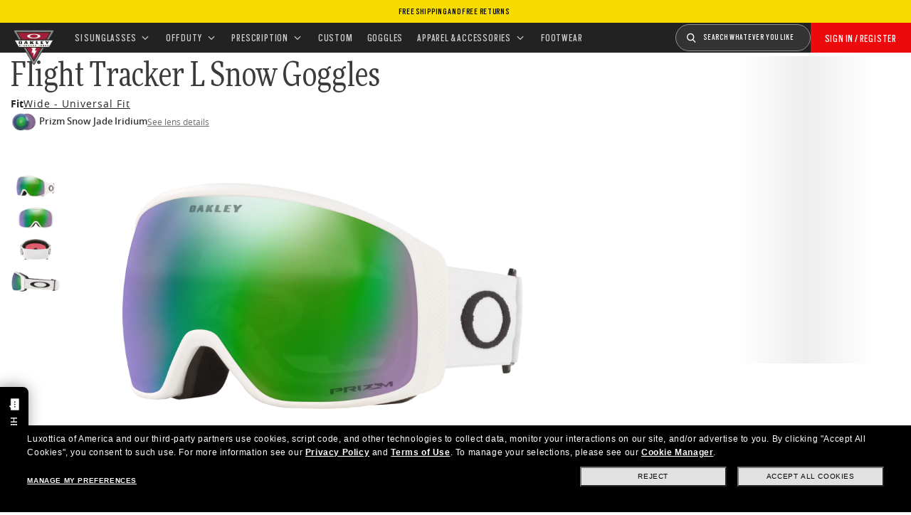

--- FILE ---
content_type: text/html;charset=UTF-8
request_url: https://www.oakleysi.com/en-us/product/W0OO7104S?variant=888392459329
body_size: 47909
content:
<!doctype html><html lang="en-US" class="no-js "><head><script>(function(){var importMapScript=document.createElement("script");importMapScript.type="importmap";var basePath="/_ui/dist";var minSuffix=true?".min":"";var importMapContent={"imports":{"exportTest":basePath+"/scripts/modern_modules/importTest/exportTest.js","importTest":basePath+"/scripts/modern_modules/importTest/importTest.js","moreInfoDialog":basePath+"/scripts/modern_modules/shared/moreInfoDialog/moreInfoDialog.js","DialogManager":basePath+"/scripts/modern_modules/shared/moreInfoDialog/DialogManager.js",
"MediaLoader":basePath+"/scripts/modern_modules/shared/moreInfoDialog/MediaLoader.js","CustomControls":basePath+"/scripts/modern_modules/shared/moreInfoDialog/CustomControls.js","ContentInitializer":basePath+"/scripts/modern_modules/shared/moreInfoDialog/ContentInitializer.js"}};importMapScript.textContent=JSON.stringify(importMapContent,null,2);document.head.insertBefore(importMapScript,document.head.firstChild)})();</script><link rel="preconnect" href="https://assets.oakley.com"><link rel="preconnect" href="https://media.oakley.com"><link rel="preconnect" href="https://assets2.oakley.com"><link rel="preload" href="/_ui/dist/fonts/MorePro/MorePro-CondBook.woff2" as="font" type="font/woff2" crossorigin><link rel="preload" href="/_ui/dist/fonts/ScoutCond/ScoutCond-Regular.woff2" as="font" type="font/woff2" crossorigin><link rel="prefetch" href="/_ui/dist/fonts/OpenSans/OpenSans-Regular.woff2" as="font" type="font/woff2" crossorigin><meta charset="utf-8"><script>var tealiumEnvironment="//tags.tiqcdn.com/utag/luxottica/oakleysi/prod/utag.js";</script><meta name="viewport" content="width=device-width,initial-scale=1,minimum-scale=1"><script>var mediator=function(){var subscribe=function(tracker,fn){if(!mediator.trackers[tracker])mediator.trackers[tracker]=[];mediator.trackers[tracker].push({context:this,callback:fn});return this},publish=function(tracker){if(!mediator.trackers[tracker])return false;var args=Array.prototype.slice.call(arguments,1);for(var i=0,l=mediator.trackers[tracker].length;i<l;i++){var subscription=mediator.trackers[tracker][i];subscription.callback.apply(subscription.context,args)}return this},publishAll=function(){if(Object.keys(mediator.trackers).length===
0)return false;for(var tracker in mediator.trackers){var args=[tracker].concat(Array.prototype.slice.call(arguments));mediator.publish.apply(this,args)}return this};return{trackers:{},publish:publish,publishAll:publishAll,subscribe:subscribe}}();</script><script>var Oakley=Oakley||{};Oakley.cookiePolicyEnable=false;</script><script type="text/javascript" src="/_ui/dist/scripts/lib/cookiePolicyGDPR.js?v=2026-01-18"></script><script type="module">Oakley.variables.bounceExchangeId="3638";Oakley.modules.cookiePolicyGDPR.library.init("bounceexchange","//tag.bounceexchange.com/3638/i.js",true);</script><script>(function(d){var e=d.createElement("script");e.src=d.location.protocol+"//tag.wknd.ai/3638/i.js";e.async=true;d.getElementsByTagName("head")[0].appendChild(e)})(document);</script><title role="contentinfo">Oakley Flight Tracker L Snow Goggles - Matte White - Prizm Snow Jade Iridium - OO7104 13-0 | Oakley® | Official Oakley Standard Issue US</title><meta name="description" content="Buy Flight Tracker L Snow Goggles for Unisex with Matte White frame and Prizm Snow Jade Iridium lenses. Discover more on Oakley OSI Store Online."><meta property="og:description" content="Buy Flight Tracker L Snow Goggles for Unisex with Matte White frame and Prizm Snow Jade Iridium lenses. Discover more on Oakley OSI Store Online."><meta name="robots" content="index,follow"><meta name="msvalidate.01" content="41ACC25550931BE26A0BE3DAB55E8A12"><meta name="google-site-verification" content="p3hGlENUhpN1tTZu8Vh53UHgt8cPDEvctJ2V5lWnuHg"><meta name="google-site-verification" content="9x_cGRCEyYEmdBRZlniBNxbrZm8dAOmIVza_KZjgUyA"><meta name="google-site-verification" content="r5qODZBJLfJbypt8bibeO8UfJzERdlqied2KEM4n8RY"><meta property="fb:app_id" content="230047513721231"><meta property="og:site_name" content="Oakley"><meta property="og:title" content="Official Oakley Standard Issue Oakley Flight Tracker L Snow Goggles - Matte White - Prizm Snow Jade Iridium - OO7104 13-0 | Oakley® | Official Oakley Standard Issue"><meta property="og:image" content="https://assets2.oakley.com/cdn-record-files-pi/7a956924-e878-4619-8ef5-ab170166bf23/38c7981b-0dd3-4cf9-af5d-ab20008229db/0OO7104__710413_030A.png"><meta property="og:url" content="https://www.oakley.com/en-us/product/W0OO7104S"><meta property="og:type" content="product"><meta property="product:brand" content="Oakley"><meta property="product:condition" content="new"><meta property="product:availability" content="out of stock"><meta property="product:retailer_item_id" content="OO7104 13-0"><meta property="product:custom_label_0" content="US"><link rel="shortcut icon" type="image/x-icon" media="all" href="/_ui/dist/images/oakleysi/favicon.ico?v=2026-01-18"><link rel="canonical" href="https://www.oakley.com/en-us/product/W0OO7104S"><link rel="alternate" href="https://www.oakleysi.com/en-us/product/W0OO7104S" hreflang="en-us"><link rel="alternate" href="https://www.oakleysi.com/fr-ca/product/W0OO7104S" hreflang="fr-ca"><link rel="alternate" href="https://www.oakleysi.com/en-ca/product/W0OO7104S" hreflang="en-ca"><link rel="alternate" href="https://www.oakleysi.com/en-us/product/W0OO7104S" hreflang="x-default"><link rel="preload" href="https://assets2.oakley.com/cdn-record-files-pi/7a956924-e878-4619-8ef5-ab170166bf23/38c7981b-0dd3-4cf9-af5d-ab20008229db/0OO7104__710413_030A.png?impolicy=OO_ratio&amp;width=768" as="image" media="(max-width: 767px)" fetchpriority="high"><link rel="preload" href="https://assets2.oakley.com/cdn-record-files-pi/7a956924-e878-4619-8ef5-ab170166bf23/38c7981b-0dd3-4cf9-af5d-ab20008229db/0OO7104__710413_030A.png?impolicy=OO_ratio&amp;width=1000" as="image" media="(min-width: 768px) and (max-width: 1399px)" fetchpriority="high"><link rel="preload" href="https://assets2.oakley.com/cdn-record-files-pi/7a956924-e878-4619-8ef5-ab170166bf23/38c7981b-0dd3-4cf9-af5d-ab20008229db/0OO7104__710413_030A.png?impolicy=OO_ratio&amp;width=2000" as="image" media="(min-width: 1400px) and (max-width: 1999px)" fetchpriority="high"><link rel="preload" href="https://assets2.oakley.com/cdn-record-files-pi/7a956924-e878-4619-8ef5-ab170166bf23/38c7981b-0dd3-4cf9-af5d-ab20008229db/0OO7104__710413_030A.png?impolicy=OO_ratio&amp;width=3000" as="image" media="(min-width: 2000px)" fetchpriority="high"><link rel="preload" href="/_ui/dist/scripts/modules/product-hero.js?v=2026-01-18" as="script"><link rel="preload" href="/_ui/dist/styles/theme-osiAffirm/css/main.min.css" as="style" onload="this.onload=null;this.rel='stylesheet'"><noscript><link rel="stylesheet" href="/_ui/dist/styles/theme-osiAffirm/css/main.min.css"></noscript><link rel="stylesheet" type="text/css" href="/_ui/dist/styles/theme-oakleysipdp/css/main.min.css?v=2026-01-18"><link rel="stylesheet" type="text/css" href="/_ui/dist/styles/theme-oakley2020header/css/main.min.css?v=2026-01-18"><link rel="stylesheet" type="text/css" href="/_ui/dist/styles/theme-oakleyeditorialmenu/css/main.min.css?v=2026-01-18"><link rel="stylesheet" type="text/css" href="/_ui/dist/styles/theme-earlyaccess/css/main.min.css?v=2026-01-18"><script>var ACC={config:{}};ACC.config.contextPath="/en-us";ACC.config.encodedContextPath="/en-us";ACC.config.commonResourcePath="/_ui/desktop/common";ACC.config.themeResourcePath="/_ui/desktop/theme-OakleyOSI";ACC.config.siteResourcePath="/_ui/desktop/site-oakleyosi";ACC.config.rootPath="/_ui/desktop";ACC.config.CSRFToken="f90599ac-9c52-47e7-9b2c-3650c07fd003";ACC.pwdStrengthVeryWeak="Very weak";ACC.pwdStrengthWeak="Weak";ACC.pwdStrengthMedium="Medium";ACC.pwdStrengthStrong="Strong";
ACC.pwdStrengthVeryStrong="Very strong";ACC.pwdStrengthUnsafePwd="password.strength.unsafepwd";ACC.pwdStrengthTooShortPwd="Too short";ACC.pwdStrengthMinCharText="Minimum length is %d characters";ACC.accessibilityLoading="Loading... Please wait...";ACC.accessibilityStoresLoaded="Stores loaded";ACC.autocompleteUrl="/en-us/search/autocompleteSecure";var Oakley=Oakley||{};
Oakley.messages={jsSite:"oakleyosi",jsFindInStoreContinueCta:"Continue",jsGiftCardDatepickerConfirm:"Confirm",jsGiftCardDatepickerCancel:"cancel",jsStoreLocatorDescription:"You will need to book an appointment to pick up RX products. When picking up, we recommend you bring your prescription and confirmation email with you.",jsGiftCardLabel:"Gift Card",jsValidationRequired:"This field is required",jsValidationRequiredBoaCardNumber:"Please enter a valid Gift Card",jsValidationRequiredBoaCardNumberCheck:"js.validation.card.number.number",
jsValidationRequiredBoaCardNumberMaxLength:"js.validation.card.number.maxNumber",jsValidationRequiredBoaPinCardNumberMaxLength:"js.validation.card.number.pin.maxNumber",jsValidationRequiredBoaPin:"Please enter a valid PIN",jsValidationRequiredBoaUserName:"Recipient name is required",jsValidationRequiredBoaUserEmail:"Recipient email is required",jsValidationRequiredBoaUserEmailConfirm:"Emails are not matching, try again",jsValidationRequiredBoaUserDateConfirm:"Delivery date is required",jsValidationRequiredBoaUserEmailValid:"Please enter a valid email address",
jsValidationRequiredBoaFromName:"Your name is required",jsValidationRequiredBoaFromEmail:"Your email is required",jsValidationRequiredBoaMessage:"The text can not be longer than 200 characters",jsValidationRequiredBoaMessageValid:"The text you've entered does not meet our guidelines",jsValidationEmployeeIdRequired:"Please enter your employee ID",jsValidationBodMonthRequired:"Please enter the month of your date of birth",jsValidationBodDayRequired:"Please enter the day of your date of birth",jsValidationBodYearRequired:"Please enter the year of your date of birth",
jsValidationSerialNumberRequired:"Please enter your serial number",currentCountryIsocode:"US",jsValidationAddress1Required:"Address is required",jsValidationAddresslinePobox:"Address line cannot contain PO Box",jsValidationCityRequired:"City is required",jsValidationCheckRequired:"Please check box",jsValidationCountryRequired:"Please select a country",jsValidationCreditCardCvvRequired:"Please provide a CVV",jsValidationTermsCheck:"Please agree to Terms \x26 Conditions to Proceed",jsValidationCreditCardCvvInvalid:"Please enter CVV",
jsValidationCreditCardMonthRequired:"Credit card month is required",jsValidationCreditCardNameRequired:"A name is required",jsValidationCreditCardNameInvalid:"Please enter your Name",jsValidationCreditCardExpiryDateInvalid:"Please enter the expiration date",jsValidationCreditCardNumberInvalid:"A valid credit card number is required",jsValidationCreditCardNumberCheckoutInvalid:"Please enter a valid credit card number",jsValidationCreditCardTypeInvalid:"A valid credit card type is required",jsValidationCreditCardNumberRequired:"A card number is required",
jsValidationCreditCardYearRequired:"Credit card year is required",jsValidationEmailInvalid:"Please enter a valid email address",jsValidationEmailRequired:"Please enter your email address",jsValidationEmailConfirmRequired:"Email address is required",jsValidationEmailConfirmNotMatching:"Please enter your email address correctly",jsValidationEmailMatch:"You have entered an invalid e-mail address or the addresses you entered do not match.",jsValidationFirstNameRequired:"Please enter your name",jsValidationFirstNameMaxRequired:"Maximum name length is 17 characters",
jsValidationGiftCardAmountGreater:"Amount inserted is greater than maximum allowed",jsValidationGiftCardAmountLower:"Amount inserted is lower than minimum allowed",jsValidationGiftCardNumberGenericError:"Enter a valid card number",jsValidationGiftCardNumberInvalid:"Please enter 19 digit number",jsValidationGiftCardNumberRequired:"Please enter gift card number",jsValidationGiftCardPinInvalid:"Please enter 4 digit number",jsValidationGiftCardPinRequired:"Please enter gift pin number",jsValidationLastNameRequired:"Please enter your last name",
jsValidationLastNameMaxRequired:"Maximum name length is 17 characters",jsValidationNumberInvalid:"Please numbers only",jsValidationOrderNumberRequired:"Please enter an order number",jsValidationOrderReturnAgreementRequired:"Please agree to the returning terms",jsValidationPasswordCurrentRequired:"Please input your current password",jsValidationPasswordMinimumLength:"Required password length is a minimum of 8 characters",jsValidationPasswordRequired:"This field is required",jsValidationPasswordRegex:"Please enter password must contain one alphabet and one numeric",
jsValidationPasswordMatch:"Passwords do not match",jsValidationPasswordMatchRequired:"Please provide a matching password",jsValidationFiscalCode:"Please enter a valid fiscal code",jsValidationRequiredFiscalCode:"Please enter a valid fiscal code",jsValidationCompanyName:"Please enter a company name",jsValidationRegistrationState:"Please enter a registration state",jsValidationCreateAccountTerms:"Agree to our Terms of Service",jsValidationPhoneInvalid:"Phone number is not correct format",jsValidationPhoneAUInvalid:"Phone number does not appear valid (expecting 04XXXXXXXX or 61XXXXXXXXX)",
jsValidationPhoneCheckoutInvalid:"Please enter your Telephone Number",jsValidationAddressCheckoutInvalid:"Please enter address line 1",jsValidationZipCheckoutInvalid:"Please enter your zip code",jsValidationCheckoutMunicipalityInvalid:"This field is required",jsValidationNeighborhoodsInvalid:"This field is required",jsValidationEmailLoginRequired:"Email address is required",jsValidationCityCheckoutInvalid:"Please enter your City",jsValidationStateCheckoutInvalid:"Please select your Country",jsValidationStateCheckoutInvalidOSI:"Please change State to ship your order",
jsValidationCheckoutErrorRestrictionsdOSI:"One or more items in your cart cannot be delivered to selected location due to law restrictions.",jsValidationPhoneRequiredBox1:"Please enter the area code",jsValidationPhoneRequiredBox2:"Please enter the phone number in the second box",jsValidationPhoneRequiredBox3:"Please enter the phone number in the third box",jsValidationPhoneRequiredBoxTotalMin:"Please enter the phone number with 10 digits or 11 digits",jsValidationPhoneRequiredBoxTotalMax:"Please enter the phone number with 10 digits or 11 digits",
jsShippingValidationPhoneRequiredBoxTotalMin:"Please enter the phone number with 10 to 15 digits",jsShippingValidationPhoneRequiredBoxTotalMax:"Please enter the phone number with 10 to 15 digits",jsValidationPhoneRequired:"Phone number required",jsValidationPromoCodeMinimumLength:"Promo code 4 character min",jsValidationStateRequired:"A state is required",jsValidationZipRequired:"Zip is required",jsValidationIdealBankRequired:"Please select a bank",jsValidationZipMaxLength:"Postal codes cannot be more than 10 characters",
jsValidationAddressNameRequired:"Please enter an address name",jsValidationCaptchaAnswerRequired:"Please enter the captcha",fluidConfigurationEnvironment:"prod",fluidImplementationEnvironment:"prod",fluidJsUrlEnvironment:"//configure-implementations.fluidretail.net/oak/branch/archive/v1/prod/assets/js/fluidConfigure-oak.min",jsValidationUrlRequired:"url required",jsValidationUrlInvalid:"url invalid",jsValidationPageShareSuccess:"Your Message Has Been Sent",jsValidationLocalNameRequired:"Local name is required",
jsValidationLocalName2Required:"Please enter your name in kanji",jsValidationLocalName2JPRequired:"Please enter your local name in kanji",jsValidationReportFakesSuccess:"success!",jsInitialSearchResultsDisplay:"12",jsMoreSearchResultsDisplay:"20",jsValidationCookiesRequired:"Please enable cookies to continue",callForProductAvailability:"* Call for product availability",tradingHoursAlert:"Public Holiday trading hours may differ from regular trading hours displayed.",storeDirections:"Directions",addressLinePoboxAu:"Call Customer Care on 1 800 625 539 to discuss PO BOX delivery options",
cartPopupMessageTitle:"Are you sure?",cartPopupMessageContent:"Do you really want to remove this product",cartPopupMessageYes:"yes",cartPopupMessageNo:"no",cartMergeSuccess:'The products from your previous visit have been added to your bag. Please confirm your items.\x3cbr\x3e\x3cbr\x3e \x3cu\x3e\x3ca class\x3d"cartLink" href\x3d"/cart"\x3e GO BACK TO BAG \x3c/a\x3e\x3c/u\x3e',cartMergeSuccessFrCa:"basket.merge.successFrCa",shoprunnerCartMerge:'After having logged-in, your cart now includes some products not eligible for Shop Runner. Because of that, the shipping method has been modified from "2 Days" to "Standard".',
cartZipcodeError:"Enter a valid Zip Code",jsValidationPostRequired:"Post Code is required",jsValidationZipRequiredMessage:"Zip is required",jsWarningAccountExpiring:'Your membership account \x3cstrong\x3ewill expire in {0} days\x3c/strong\x3e. Please \x3ca class\x3d"popover-link" href\x3d"{1}/my-account/profile/"\x3erenew it now\x3c/a\x3e to continue receiving your membership benefits.',jsWarningMyAccountExpiring:"Your membership account \x3cstrong\x3ewill expire in {0} days\x3c/strong\x3e. Please select the Profile option and renew your Service Branch information.",
jsWarningAccountExpired:"Your account has expired. Please select the Profile option and renew your Service Branch information.",jsWarningRemindToUpdateEmail:"Your email address is not reachable. Please update your contact information by adding a secondary email address.",jsWarningAccountMigratedPwd:"We recommend you update your password as it no longer meets security standards.",jsPdpZoomImageAltText:"To define",jsValidationGdprOverAge:"You must be at least 16 years old to register on Oakley.com",
jsValidationOverAge:"You must be at least 14 years old to register on Oakley.com",cartShippingStandardShipping:"Standard shipping",userLoggedIn:"User logged in successfully",underStoreLocatorPrescriptionPickup:"For \u2018Prescription Pickup only\u2019 stores, appointments are not required. You can simply pick up your product during store opening hours.",jsValidationInvalidDate:"Please enter a valid date.",jsValidationBalanceCardNumberRequired:"The card number is not correct. Please check it on the card and try again.",
jsValidationBalancePinRequired:"The PIN is not correct. Please check it on the card and try again.",jsPickupPaginationNext:"Next",jsPickupPaginationPrevious:"Previous",jsBirthDateValid:"Please enter a valid date.",jsVmPagination:"#Page \x3cstrong\x3e{0}\x3c/strong\x3e of \x3cstrong\x3e{1}\x3c/strong\x3e",jsSearchOptimizationTotalLabelAll:"View all products",jsSearchOptimizationTotalLabelThese:"View these products",jsSearchOptimizationTotalLabelSingular:"View this product",jsOSILoginAnchor:"SIGN IN/REGISTER",
productPriceComingSoon:"Coming Soon",countrySelectorTitle:"CONFIRM LOCATION",countrySelectorDescription:"Seems like you\u2019re in a different location. Want to update it?",countrySelectorTitleOSI:"Select your store",countrySelectorDescriptionOSI:"Choose which country you would like to shop in.",countrySelectorSelectStore:"Select a different store",jsValidationBrPostal:"js.validation.zip.invalid",jsValidationHypenPostal:"CEP incorreto, por favor siga o seguinte padr\u00e3o: (12345-123) ex: 05468-060",
jsValidationCorreiosValidation:"Zipcode is invalid",jsValidationRoeInvalidCharacters:"invalid characters",jsValidationInstallments:"js.validation.installments",jsValidationUpdateBankList:"js.validation.updateBankList",jsValidationUpdateIban:"js.validation.updateIban",jsValidationUpdateAgencyNumber:"js.validation.updateAgencyNumber",pdpPrizmPolarizedFilter:"Prizm\x26trade; Polarized",pdpStandardFilter:"Standard",requiredField:"This field is required.",orderdetailCancelConfirmTitle:"ARE YOU SURE?",
orderdetailCancelConfirmText:"Do you really want to cancel this order?",orderdetailCancelConfirmYes:"YES",orderdetailCancelConfirmNo:"NO",sizeXS:"XS",sizeS:"S",sizeM:"M",sizeL:"L",sizeXL:"XL",sizeXXL:"XXL",sizeXXXL:"XXXL",cartShippingModeDays:"days",cartMergedItem:"This product has been added to cart during your previous visit, Please verify.",cartQtyDecreased:"Quantity has been decreased because we don't have more pieces available at the moment.",cartQtyDecreasedOcp:"Some custom components are unavailable, so quantities have been adjusted to available limits. For more, please try a different configuration.",
cartMaxQtyExceeded:"Unfortunately the quantity you chose exceeded the maximum order quantity for this product. The quantity in your cart has been reduced to the maximum order quantity.",currentCurrencySymbol:"$",chooseSize:"Size",prescription:"Prescription",chooseThisStore:"Choose This Store",jsValidationCFDIRequired:"Selecciona el uso de CFDI con el que deseas sea emitida la factura.",jsValidationRegimeFiscalCodeRequired:"Selecciona el r\u00e9gimen fiscal con que deseas sea emitida la factura.",
jsValidationBusinessNameRequired:"Ingresa la Raz\u00f3n Social o Nombre Completo con que deseas sea emitida la factura.",jsValidationAddressBillingMXRequired:"Ingresa el Nombre de la Calle y N\u00famero Exterior (e Interior, si aplica) con que deseas sea emitida la factura.",jsValidationPostCodeBillingMXRequired:"Ingresa el c\u00f3digo postal con que deseas sea emitida la factura.",jsValidationStateBillingMXRequired:"Selecciona el Estado con que deseas sea emitida la factura.",jsValidationCityBillingMXRequired:"Ingresa la Ciudad con que deseas sea emitida la factura.",
jsValidationMunicipalityBillingMXRequired:"Ingresa el Municipio o Alcald\u00eda con que deseas sea emitida la factura.",jsValidationNeighborhoodsBillingMXRequired:"Ingresa la Colonia con que deseas sea emitida la factura.",jsValidationFiscalCodeBillingMXInvalidLength:"Ingresa el RFC tal como aparece en tu Constancia de Situaci\u00f3n Fiscal.",jsLiveChatText:"Customer Support",textEddshippingLabel:"Delivery Date:",jsValidateCharactersJP:"Due to system processing, some symbols (~: +) cannot be identified. Excuse me, but please change to another symbol or letter.",
jsValidationDateRequired:"Date of birth is required",selectLensesLabel:"Select Lenses",addToBagLabel:"Add to Bag",selectSizeLabel:"Select Size",shopNowLabel:"SHOP NOW",mostSoldSizeLabel:"Most sold size",cartMarkdwnPromo:"You saved",oosAnalyticsErrorMessage:"Some custom components in your order are currently unavailable. Please select a different option.",nhbSpinningText:"SCROLL DOWN TO ENTER OAKLEY WORLD",melissaAddressTypeMMessage:"This looks like a military address. Turn on the toggle above so we can ship with the right carrier.",
melissaAddressTypePMessage:"We are unable to ship to PO boxes. Please use a different address.",melissaAddressTypeSMessage:"This looks like a standard address. Turn off the toggle above so we can ship with the right carrier.",melissaCheckboxMessage:"I confirm that this address is correct. I acknowledge that proceeding with an incorrect address might result in my order being undeliverable.",preOrderBadgeLabel:"pre-order",metaZipcodeErrorMessage:"We do not ship Oakley AI Glasses to this zipcode",metaBadgeLabel:"ai glasses",
metaPDPImagesViewMore:"View more",metaPDPImagesViewLess:"View less"};Oakley.messages.hours="Hours";Oakley.messages.OakleyStore="Oakley Store";Oakley.messages.SunglassHut="Certified dealer";Oakley.messages.OakleyVaultStore="Oakley Vault Store";Oakley.messages.bookAppointment="Book an appointment";Oakley.messages.detailsDirections="Details \x26amp; Directions";Oakley.messages.getDirections="Get directions";Oakley.messages.callthestore="Call the store";Oakley.messages.callandreserve="Call \x26 reserve for today";
Oakley.messages.fisOpeningHours="Opening Hours";Oakley.messages.fisOpeningHoursNotice="May vary according to bank holiday";Oakley.messages.fisOpeningHoursNoticeAU="May vary according to public holiday";Oakley.messages.defaultLocation="Make this my default location";Oakley.messages.callForProduct="Store number:";Oakley.messages.reserveYourProduct="Store number:";Oakley.messages.reserveInStore="Reserve your product and pick up in store:";Oakley.messages.reserveInStoreButton="Reserve at this store";
Oakley.messages.findInStore="Try a different location or call a store near you for similar products.";Oakley.messages.tryDifferentLocation="Try a different location or call a store near you for similar products.";Oakley.messages.enterCityState="Enter a City \x26amp; State or Zip to find a store";Oakley.messages.thereAreNoStores="There are no stores in your area. Try another location or expand search radius.";Oakley.messages.styleNotAvailable="This style is not currently available in any of your nearby stores.";
Oakley.messages.outOfStock="Out of Stock";Oakley.messages.lowStock="Low Stock";Oakley.messages.inStock="In Stock";Oakley.messages.callAvailability="Store number:";Oakley.messages.findStore="Find a Store";Oakley.messages.changeStore="Change Store";Oakley.messages.findInStoreForPdp="Find or Reserve in Store";Oakley.messages.findInStoreTitle="Find In Store";Oakley.messages.giftCardlabel="Oakley Gift Card";Oakley.messages.giftCardcardNumber="Card Number";Oakley.messages.callForAvailability="Reserve for pickup unavailable";
Oakley.messages.affirmErrorCreateSession="Please insert a valid phone number.";Oakley.messages.affirmNoPriceText="You can pay in {0} interest-free payments with";Oakley.messages.storeStatusMessage="Will open";Oakley.messages.createReturn="Create a Return";Oakley.messages.returnReason="Reason for return";Oakley.messages.returnCarrier="Select return carrier";Oakley.messages.pickupDate="Select Collection Date";Oakley.messages.pickupDateError="You cannot select dates that are in the past.";
Oakley.messages.afterPayDisclaimer="Or 4 payments of ${0} with\x26nbsp;";Oakley.messages.afterPayDisclaimerPPAU="\x26nbsp;or PayPal";Oakley.messages.formatDate="mm/dd/yy";Oakley.messages.webExclusive="WEB EXCLUSIVE";Oakley.messages.tight="This may be too tight";Oakley.messages.nextbestsize="Next best size";Oakley.messages.recommended="Recommended";Oakley.messages.loose="This may be too loose";Oakley.messages.pickup="Pick Up";Oakley.messages.loadMore="Load more";Oakley.messages.FIS_errormessage="This service is not available at any stores near you. Please enter a valid zipcode.";
Oakley.messages.FIS_delivery_more_date="You have different delivery dates for your products";Oakley.messages.FIS_pickup_date="Pick up in store date:";Oakley.messages.lensesPresciptionTitle="My lens choices";Oakley.messages.BRIGHT_LIGHT="Bright Light";Oakley.messages.MEDIUM_LIGHT="Medium Light";Oakley.messages.LOW_LIGHT="Low Light";Oakley.messages.ALL_PURPOSE="All Purchase";Oakley.messages.CHANGING_CONDITIONS="Changing Conditions";Oakley.messages.NIGHT="Night";Oakley.messages.OVERCAST="Overcast";
Oakley.messages.SNOW_AND_OVERCAST="Snow and Overcast";Oakley.messages.SUN_AND_CLOUDS="Sun \x26 Clouds";Oakley.messages.SNOW_OVERCAST="Snow and Overcast";Oakley.messages.SUN_CLOUDS="Sun \x26 Clouds";Oakley.messages.BRIGHT_SUN="Bright Sun";Oakley.messages.VARIABLE_CONDITIONS="Variable Conditions";Oakley.messages.PARTLY_CLOUDY="Partly Cloudy";Oakley.messages.RAINY="Rainy";if("US"==="CA"&&"en"==="fr")Oakley.messages.NewDealsBadge="badge.plp.newDeals.ca";else Oakley.messages.NewDealsBadge="New deals";
Oakley.messages.uploadPrescription={confirmationErrorMessage:"This is required to proceed"};
Oakley.messages.sameDayDelivery={Today:"Same Day",Tomorrow:"Next Day",address_format_error:"Please start typing your address and select a valid address from suggestion list. Then click on Check Availability button.",address_format_error_checkout:"Please start typing your address and select a valid address from the suggestions list. Then click the Choose Store button.",address_availability_checking:"Stay with us... we're just checking service availability in your area. It could take a moment",address_availability_error:"Apologies, this service is not available for the postcode/city you've entered. Try another or choose a different shipping method.",
address_availability_success:"The service is available for your area",service_connection_error:"Something went wrong, our bad. Please try again later, with another address or go ahead with another shipping method"};Oakley.categories={"100000000m":"In Men","200000000w":"In Women"};Oakley.codJpCodes=["00","08","12","14","16","18"];Oakley.codJpHours={notSpecific:"No any specific time requirement",amHours:"AM",hours1214:"12:00 - 14:00",hours1416:"14:00 - 16:00",hours1618:"16:00 - 18:00",hours1821:"18:00 - 21:00"};
Oakley.rxPanelPopup={titlePupillary:"How to measure your pupillary distance",titlePrescription:"Understanding your prescription",titleRightEye:"Right Eye (OD)",titleLeftEye:"Left Eye (OS)",RightEyeDescription:'OD stands for "oculus dexter" which is Latin for "right eye".',LeftEyeDescription:'OS stands for "oculus sinister" which is Latin for "left eye"',titleSphere:"Sphere (SPH) - also known as Power (PWR)",sphereDescription:"They mean the same thing: the strength of your prescription. If you're nearsighted you will have a minus (-) before your values, and if you're or farsighted you will have a plus (+).",
titleAxis:"Axis",axisDescription:"This is only for people with astigmatism. The axis is a number between 0 and 180 and determines the orientation of the Cylinder (CYL).",titleCylinder:"Cylinder (CYL)",cylinderDescription:"This is for people with astigmatism. This is when one part of the eye needs more correction than the rest. The Cylinder value is written with a minus (-) sign.",pupillarystepsList:"\x3cul\x3e\x3cli\x3eGrab a small ruler in one hand, and have your pencil and paper handy.\x3c/li\x3e\x3cli\x3eNow position yourself approximately 8 inches (20 cm) away from a mirror.\x3c/li\x3e\x3cli\x3eClose your left eye and align the 0 mm over the center of your right pupil.\x3c/li\x3e\x3cli\x3eMeasure the distance from your right to your left pupil.\x3c/li\x3e\x3cli\x3eThe number that lines up directly over your left pupil is your PD (An average PD for an adult ranges between 58 and 65).\x3c/li\x3e\x3c/ul\x3e",
pupillaryText:'\x3cdiv class\x3d"PrescriptionModal__container__bodyText"\x3eYour Pupillary Distance, or PD, is the distance in millimeters (mm) from the center of one pupil to the center of the other.\x3c/div\x3e\x3cdiv class\x3d"PrescriptionModal__container__bodyText"\x3eCan\'t find your PD? No problem. You can leave the default setting of 63 which is the average measurement for adults. If we need any more information about your prescription, one of our experts will be in touch.\x3c/div\x3e\x3cdiv class\x3d"PrescriptionModal__container__bodyText"\x3eIf you want, you can measure your PD yourself by following these steps:\x3c/div\x3e'};
Oakley.codJpCodes=["00","08","12","14","16","18"];Oakley.codJpHours={notSpecific:"No any specific time requirement",amHours:"AM",hours1214:"12:00 - 14:00",hours1416:"14:00 - 16:00",hours1618:"16:00 - 18:00",hours1821:"18:00 - 21:00"};Oakley.chatBotEnabled={enabled:true};Oakley.DoctorLocatorEnabled={enabled:false};Oakley.header23={disableNewDDM:false,isOsiHeader:true};
Oakley.variables={siteLanguage:"en",contextPath:"/en-us",chatUrl:"",country:"US",languageCountry:"en_US",countdownUrl:"/en-us/countdown",affirm:{installmentsNum:3},searchcampaign:"",pageType:"Pdp",crossSiteEnabled:false,isVatIncluded:"false",frameAdvisorDataUrl:"//frameadvisor.luxottica.com/v/2.14/index.umd",VMMVDataUrl:"//vmmv.luxottica.com/v/5.5.2/index.umd",chatBotDeploymentId:"687f7e3c-c182-44f1-a603-e471b8587068",chatBotEnvironment:"prod",chatBotScript:"https://apps.mypurecloud.com/genesys-bootstrap/genesys.min.js",
textFreeCart:"FREE",applyPromoCode:"",textProductCustomInCart:"Custom products require 10 days",textProductRXnullPickUp:"NOT AVAILABLE FOR PRESCRIPTION PRODUCTS",textProductRXnullNoStores:"NO STORES AVAILABLE NEAR YOU",textTotalsPromoCode:"Promo Code",textTotalsPromoCodeNoMessage:"Promo",textTotalsRemovePromocode:"Remove",textDeliveryMessageMoreDates:"You have different delivery dates for your products",cartTotalsLabelRia:"Insurance savings",cartMessageEppLabel:"(Claims require copay)",disabledMonetate:false,
rxConfiguratorUrl:"",maxMelissaValidationRetry:"",melissaValidationEnabled:""};var productName="Flight Tracker L Snow Goggles";var productImage="";var productPrice='\x3cformat:price priceData\x3d"de.hybris.platform.commercefacades.product.data.PriceData@3e0b0ec8"/\x3e';var productCode="W0OO7104S";var addToCartUrl="/en-us/cart/add";var cartItems="";var rolloverPopupUrl="";var cartRemoveUrl="/en-us/cart/remove";var cartText="Cart";var isExcludeBaynote=true;Oakley.siteId="oakleyosi";
Oakley.debugMode=false;Oakley.buildNumber="2026-01-18";Oakley.variables.shoprunnerEnvironmentID=2;Oakley.messages.gdprDateJsPattern="dd/mm/yy";Oakley.variables.isGdprSite="";Oakley.variables.gdprMinAgeLimit="";Oakley.variables.minAgeLimit=14;Oakley.variables.gdprPopup="false";window.ClickTalePIISelector="#registerForm input, #loginForm input, .login-button .logged-in, .personal-info__body span, #profile-form input, #forgottenPwdForm input, .personalinfo-wrapper-reg input, .shipping-address-wrapper-reg input, .billing-form-wrapper input, .payment-form-wrapper input, #checkoutThankyou .sub-headline strong, .order-details h5, .order-details p span, .account-card span, .address-book input, .qas-form p, .account-card .title, #profile-menu-modal .modal-box-title, .order-number, .bill-ship-total-wrapper div, .bill-ship-total-wrapper div, .bill-ship-total-wrapper .vcard, .billing-payment-wrapper span, #rendering_canvas, .email-signup input, .js_zip input, #verifyForm input, #verifyForm select, #SignUpModal input, #shippingAddressForm input, .account-info .field-view span, .login-dropdown .category-link , .registration-field , .payment-method .account span , .order-shipping p , .inputForm #term , .form-field #term, .personal-info-section input , #password-change-form input, #vto-portal-container .canvas-container, .capture-page-content video , .vto-application #rendering_canvas , #footer-storelocator-input , #footer-newsletter-locator-form input, .thankyou .sub-headline strong, #updateEmailAlert .invalidEmail";
var showEddOnDeliveryMethod=true;Oakley.messages.zipcode_regex_errormessage_us="Zipcode should follow the format (12345 or 12345-1234) ex: 60661-0661";Oakley.messages.zipcode_regex_errormessage_gu="Zipcode should follow the format (12345 or 12345-1234) ex: 60661-0661";Oakley.messages.zipcode_regex_errormessage_vi="Zipcode should follow the format (12345) ex: 60661";Oakley.messages.zipcode_regex_errormessage_ca="Postal code should follow the format (A1B 2C3) ex: H2X 1J6";
Oakley.messages.zipcode_regex_errormessage_at="Zipcode should follow the format (1234) ex: 6067";Oakley.messages.zipcode_regex_errormessage_be="Zipcode should follow the format (1234) ex: 6067";Oakley.messages.zipcode_regex_errormessage_ch="Zipcode should follow the format (1234) ex: 6067";Oakley.messages.zipcode_regex_errormessage_de="PLZ muss folgendes Format haben (12345) B.: 60661";Oakley.messages.zipcode_regex_errormessage_dk="Zipcode should follow the format (1234) ex: 6067";
Oakley.messages.zipcode_regex_errormessage_fi="Zipcode should follow the format (12345) ex: 60661";Oakley.messages.zipcode_regex_errormessage_fr="Le code postal doit respecter le format (12345 ou 12345-1234), ex: 60661-0661";Oakley.messages.zipcode_regex_errormessage_gb="Postcode should follow the format (A1 1AB or AB1 1AB or AB12 1AB ) ex: B1 1HQ";Oakley.messages.zipcode_regex_errormessage_gg="Zipcode should follow the format (123 123) ex: CHG 657";Oakley.messages.zipcode_regex_errormessage_it="Il formato del codice di avviamento postale deve essere (12345), es.: 60661";
Oakley.messages.zipcode_regex_errormessage_je="Zipcode should follow the format (123 123) ex: CHG 657";Oakley.messages.zipcode_regex_errormessage_lu="Zipcode should follow the format (1234) ex: 6067";Oakley.messages.zipcode_regex_errormessage_nl="De postcode moet de volgende indeling hebben (1234 12), bijv.: (6067 51)";Oakley.messages.zipcode_regex_errormessage_no="Postnummer skal f\u00f8lge formatet (1234) eks: (6067)";Oakley.messages.zipcode_regex_errormessage_pl="Zipcode should follow the format (12-123) ex: 12-123";
Oakley.messages.zipcode_regex_errormessage_pt="Zipcode should follow the format (1234-123) ex: 6067-516";Oakley.messages.zipcode_regex_errormessage_se="Zipcode should follow the format (12345) ex: 60661";Oakley.messages.zipcode_regex_errormessage_au="Postcode should follow the format (1234) ex: 6067";Oakley.messages.zipcode_regex_errormessage_jp="Zipcode should follow the format (123-1234) ex: (102-0081)";Oakley.messages.zipcode_regex_errormessage_br="CEP incorreto, por favor siga o seguinte padr\u00e3o: (12345-123) ex: 05468-060";
Oakley.messages.zipcode_regex_errormessage_mx="Ingresa el C\u00f3digo Postal tal como aparece en tu Constancia de Situaci\u00f3n Fiscal.";Oakley.messages.zipcode_regex_errormessage_au="Postcode should follow the format (1234) ex: 6067";Oakley.messages.zipcode_regex_errormessage_es="El c\u00f3digo postal debe respetar el formato (12345 o 12345-1234), ej: 60661-0661";Oakley.messages.zipcode_regex_default_errormessage="Please enter valid zipcode";Oakley.messages.zipcode_correios_invalid="Zipcode is invalid";
Oakley.messages.wcag={controls:"Controls."};</script><script>var Oakley=Oakley||{};Oakley.messages=Oakley.messages||{};Oakley.vars=Oakley.vars||{};var require={baseUrl:"/_ui/dist/scripts/"};var cartDataUrl="/en-us/cart/data";var cartRemoveUrl="/en-us/cart/remove";var cartText="Cart";Oakley.buildNumber="2026-01-18";Oakley.debugMode=false;Oakley.vars.originalContextPath="/";Oakley.vars.baseContext=window.location.origin+Oakley.variables.contextPath;Oakley.region="US".toLowerCase();</script><script type="text/javascript" src="/_ui/dist/bower_components/jquery/dist/jquery.min.js?v=2026-01-18"></script><script type="text/javascript" src="/_ui/dist/scripts/lib/require.js?v=2026-01-18"></script><script type="text/javascript" src="/_ui/dist/scripts/main.js?v=2026-01-18"></script><script>var tealium_data2track=[];window.tealium_data2track=window.tealium_data2track||[];window.utag_data={};window.utag_data.Products=window.utag_data.Products||[];</script><script type="text/javascript">var utag_data={"FIS_isSupported":"0","promo_name":"","Vm_IsBrowserSupported":"0","product_size":["L"],"page_category":"","promo_id":"","site_currency":"USD","product_name":["Flight Tracker L Snow Goggles"],"product_sku":["OO7104 13-0"],"page_section_name":"","breadcrumb_path":"Home / Eyewear / Goggles / Snow Goggles / Flight Tracker L Snow Goggles","product_id":["OO7104 13-0"],"Page_Type":"product","site_language":"en","product_brand":["oo_ew_gog_sngog"],"page_subcategory_name":"","product_state":"outofstock",
"domain_language":"en","product_category":["osi_ew_gog_offd_sngog"],"Vm_IsUpcSupported":"0","Products":{888392459329:{"Category":"EYEWEAR","Units":"0","Price":"","PriceFull":"","Status":"Out-of-stock","Vto":"NotAvailable","Sku":"OO7104 13-0","ModelName":"Flight Tracker L Snow Goggles","FrameColor":"Matte White","FrameTechnology":"O_matter","Shape":"","OosOptions":"SearchSimilar","LensColor":"","LensTechnology":"PRIZM","LensType":"PLANO","Url":"https://www.oakleysi.com/en-us/product/W0OO7104S","BackOrder":"0",
"Label":"","Preorder":"0"}},"Page_Platform":"Hybris","Page_Country":"US","Page_Language":"EN","Page_DeviceType":"desktop","Page_Type":"Pdp","Page_Design":"Premium","Page_Section1":"Eyewear","Page_Section2":"Gog:W0OO7104S","User_LoginStatus":"Guest","User_Id":"69a98d1a-d6bc-4f0d-8ff2-358d371edef7","Order_Currency":"USD","customerType":"anonymousosi"};</script><script>if(!utag_data.Page_DeviceType)utag_data.Page_DeviceType=window.screen.width<767?"M":window.screen.width<992?"T":"D";</script><link rel="stylesheet" href="https://assets.oakleysi.com/ptch-p/css/it-ptch.css"><script defer src="https://assets.oakleysi.com/extra/quicklink/quicklink.umd.js" type="text/javascript"></script></head><body class=" body-us country-us lang-en page-productpage template-productpagetemplate is-site-osi oo-header-site" data-headerhideable="false"><input type="hidden" id="isOSI" name="isOSI" value="true"><input type="hidden" id="isOSIGuest" name="isOSIGuest" value="true"><input type="hidden" id="isOSIGuestUserOrExpiredUser" name="isOSIGuestUserOrExpiredUser" value="true"><script>var feedback_msgs={cookies:["Your browser appears to have cookies disabled.","Please enable cookies for a better experience."],update:["Your browser appears to be {0}","Please update your web browser for a better experience."]};</script><script>var Oakley=Oakley||{};Oakley.FANewConfig={apiUrl:"https://frameadvisor.luxottica.com/index.umd.js",bkgUrl:"/_ui/dist/images/frameadvisor/bkg@2x.png",cmsChannel:"oo",showGender:"false",facescanSource:"FASA_OOCOM",frameAdvAPICore:"fa_catalog",frameAdvAPIStore:"OO@USA",locale:"en-US",key:"",isLogged:"false",isFrameSizeActive:"false"};</script><div id="frameadv-floating-button" class="frameadv-floating-button"></div><div id="frameadv-wrapper" class="frameadv-wrapper" data-analytics_available_call="0"></div><div id="sizeadv-wrapper" class="sizeadv-wrapper"></div><script>$("body").on("click",function(e){if($(e.target).is("a")&&$(e.target).attr("href")==="javascript:StartFA2()"||$(e.target).closest("a").first().attr("href")==="javascript:StartFA2()")if($(e.target).closest("body").hasClass("template-collectionspagetemplate"))tealium_data2track.push({id:"Click",data_element_id:"_Body_FrameGenius_Open"});else if($(e.target).closest(".placement-wrapper").length){var $placement=$(e.target).closest(".placement-wrapper"),placementNumber=$placement.attr("id").substring($placement.attr("id").indexOf("main_placement_")+
15);tealium_data2track.push({id:"Click",data_element_id:placementNumber+"Placement_FrameGenius_Open"})}});function StartFA2(){require(["frameAdvisorNew","frameAdvisorData","react17","react-dom17"],function(frameAdv,frameAdvisorData){frameAdv.init(frameAdvisorData,false,false)})}function StartSA(fromOpenSA){require(["frameAdvisorNew","frameAdvisorData","react17","react-dom17"],function(frameAdv,frameAdvisorData){frameAdv.init(frameAdvisorData,false,true,fromOpenSA)})};</script><div class="startChatbot chatbot hide"><div class="chatbot-images"><img crossorigin="anonymous" src="/_ui/dev/images/chatbot.svg" alt="Chatbot"></div><div class="chatbot-label" role="region" aria-label="Help?">
        Help?</div></div><div class="flex-wrapper"><div class="cart-flyout o21_bg6 o21_text7 o21_text-medium" data-section=".cart-flyout" data-parent=".flex-wrapper" role="dialog" aria-modal="true"></div><div class="site-wrapper header-type-B"><main><noscript class="noscript"><div class="feedback-wrapper"><div class="headline">Your browser appears to have javascript disabled.</div><div class="sub-headline">Please enable javascript for a better experience.</div></div></noscript><span id="skipRepeatedContent" role="complementary"><a aria-label="Skip to main content" class="tab-indexed skip-to-main-content" href="#main-content-anchor" tabindex="1">Skip to main content</a></span><div class="wrapper page-"><div id="global-header-dropdown" class="old-global-header"><div class="button-container show-menu"><div class="logo" itemscope><a aria-label="Oakley Icon" title="Oakley Icon" href="/en-us" data-element-id="MainNav_Logo"><span class="oakley-logo"></span><span class="hidden">Oakley</span></a></div><button aria-label="button menu" class="menu-button" data-element-id="MainNav_Hamburger" data-description="Hamburger Menu"><span class="menu-icon"></span></button><div class="cart-button"><a aria-label="cart 0" href="/en-us/cart" id="osi-header-cart" class="o-icon-cart hide" data-element-id="MainNav_Bag"><span class="cart-text">Cart</span><span class="count hide">(0)</span><span class="count mobile-count hide"></span></a><div id="osi-header-mobile-cart-overlay" class="mobile-cart-overlay hide"><div class="floatingPromo o21_bg6"></div><div class="mobile-cart-popup"><div class="buttons-container"><div class="productAddedFlex"><div class="mobile-cart-image"><img loading="lazy" src="https://assets2.oakley.com/cdn-record-files-pi/7a956924-e878-4619-8ef5-ab170166bf23/38c7981b-0dd3-4cf9-af5d-ab20008229db/0OO7104__710413_030A.png?impolicy=OO_ratio&amp;width=180" data-src="" alt="Flight Tracker L Snow Goggles" title="Flight Tracker L Snow Goggles"></div><div class="productAddedInfo"><p class="mobile-cart-product"><span>Flight Tracker L Snow Goggles</span></p><p class="mobile-product-added"><span>Has been added to cart</span></p></div></div><div class="info-section"><div class="info-item"><svg xmlns="http://www.w3.org/2000/svg" width="32" height="32" viewBox="0 0 32 32" fill="none"><path d="M31.7687 17.5653L28.6387 12.696C28.3593 12.2633 27.8713 12 27.346 12H22.6667V6.06264C22.6667 5.32598 22.07 4.72931 21.3333 4.72931H13.3333V6.06264H21.3333V24H7.90533C7.60733 22.8533 6.572 22 5.33333 22C4.09467 22 3.05933 22.8533 2.76133 24H1.33333V17.3333C1.33333 16.8226 1.33733 15.9373 1.83867 14.7586C2.67067 15.3946 3.66733 15.7173 4.66667 15.7173C5.86133 15.7173 7.05667 15.2626 7.96667 14.3526C10.956 11.3633 10.9907 5.63798 10.9907 5.39598C10.9907 5.21931 10.9207 5.04931 10.7953 4.92464C10.67 4.79998 10.5007 4.72931 10.324 4.72931C10.082 4.72931 4.35667 4.76398 1.36733 7.75331C-0.255333 9.37531 -0.426667 11.9026 0.844 13.722C0.00200001 15.3846 0 16.6453 0 17.3333V24C0 24.7366 0.596667 25.3333 1.33333 25.3333H2.76133C3.05933 26.48 4.09467 27.3333 5.33333 27.3333C6.572 27.3333 7.60733 26.48 7.90533 25.3333H24.0947C24.3927 26.48 25.428 27.3333 26.6667 27.3333C27.9053 27.3333 28.9407 26.48 29.2387 25.3333H30.476C31.318 25.3333 32 24.67 32 23.852V18.3506C32 18.0733 31.92 17.8013 31.7687 17.5653ZM2.30933 8.69531C4.34533 6.65998 8.08133 6.19798 9.62667 6.09331C9.52333 7.63798 9.06333 11.37 7.02333 13.41C5.778 14.6553 3.79067 14.694 2.48333 13.552C2.93867 12.84 3.56867 12.056 4.458 11.2053L3.53667 10.242C2.73133 11.012 2.11667 11.7386 1.63667 12.4193C1.086 11.192 1.304 9.70131 2.30933 8.69531ZM6.66667 24.6666C6.66667 25.402 6.06867 26 5.33333 26C4.598 26 4 25.402 4 24.6666C4 23.9313 4.598 23.3333 5.33333 23.3333C6.06867 23.3333 6.66667 23.9313 6.66667 24.6666ZM26.6667 26C25.9313 26 25.3333 25.402 25.3333 24.6666C25.3333 23.9313 25.9313 23.3333 26.6667 23.3333C27.402 23.3333 28 23.9313 28 24.6666C28 25.402 27.402 26 26.6667 26ZM30.6667 23.852C30.6667 23.9233 30.59 24 30.476 24H29.2387C28.9407 22.8533 27.9053 22 26.6667 22C25.428 22 24.3927 22.8533 24.0947 24H22.6667V13.3333H27.346C27.4167 13.3333 27.484 13.366 27.5167 13.4173L30.6467 18.2866C30.66 18.3073 30.6667 18.3286 30.6667 18.3506V23.852Z" fill="black" /></svg><div><strong>Free Shipping</strong><p>On all orders—fast &amp; reliable delivery</p></div></div><div class="info-item"><svg xmlns="http://www.w3.org/2000/svg" width="32" height="32" viewBox="0 0 32 32" fill="none"><g clip-path="url(#clip0_79_56)"><path d="M30.7287 5.714L23.096 2.72733L23.09 2.71267L23.074 2.71867L16.728 0.235334C16.2587 0.052667 15.7413 0.0520003 15.2707 0.235334L1.27067 5.71333C0.498667 6.01667 0 6.748 0 7.57667V24.4233C0 25.2527 0.498667 25.9833 1.27133 26.286L15.2713 31.7647C15.506 31.856 15.7527 31.902 16 31.902C16.2467 31.902 16.494 31.856 16.7287 31.764L18.876 30.9233C18.6207 30.5547 18.398 30.1627 18.2013 29.756L16.6667 30.3567V13.1213L30.6667 7.64333V18.7087C31.1453 19.016 31.592 19.368 32 19.7607V7.57667C32 6.748 31.5013 6.01667 30.7287 5.714ZM15.7567 1.478C15.9133 1.416 16.0867 1.41667 16.2433 1.478L21.2453 3.43533L7.75733 8.71333L7.76333 8.72867L2.496 6.66667L15.7567 1.478ZM15.3333 30.3567L1.75733 25.044C1.5 24.9433 1.33333 24.6993 1.33333 24.4233V7.64333L15.3333 13.1213V30.3567ZM16 11.9507L9.57 9.43467L23.074 4.15067L29.504 6.66667L16 11.9507Z" fill="black" /><path d="M28 23.35V23.3333H22.7593L24.9547 21.138L24.012 20.1953L20.2073 24L24.012 27.8047L24.9547 26.862L22.7593 24.6667H27.6667C29.3207 24.6667 30.6667 26.0127 30.6667 27.6667C30.6667 29.3207 29.3207 30.6667 27.6667 30.6667H25.3333V32H27.6667C30.056 32 32 30.056 32 27.6667C32 25.39 30.234 23.5213 28 23.35Z" fill="black" /></g><defs><clipPath id="clip0_79_56"><rect width="32" height="32" fill="white" /></clipPath></defs></svg><div><strong>Free Returns</strong><p>We got you covered free returns for 30 days</p></div></div></div><a class="goto-button goto-cart" href="/en-us/cart"><span>Go to Cart</span></a><a class="goto-button goto-shopping" href="#" aria-label="Continue Shopping menu">Continue Shopping</a></div></div></div></div><div class="login-button "><a id="osi-header-login" href="/en-us/login" data-element-id="MainNav_Register_Login">Sign In / Register</a></div><div class="search-button"><button aria-label="button icon" class="menu-icon" data-element-id="MainNav_Search"></button></div><div class="search-bar  srev"><div class="hint-container hide"><div class="input-text"></div><div class="hint"></div></div><div class="search-box-background"><form class="search-box" method="get" action="/en-us/search" name="searchForm"><div class="search-box-text"><button aria-label="search whatever you like" class="search-submit-btn icons-search no-pointer-events" data-analytics_available_call="0" data-element-id="MainNav_Search" type="submit"><span style="font-family: ScoutCond,sans-serif;text-transform:uppercase;margin-left:10px;margin-right:9px;letter-spacing:1px;" class="searchEdit">SEARCH WHATEVER YOU LIKE</span></button><input type="text" name="text" class="search-text" data-results="true" value="" autocomplete="off" maxlength="70" placeholder="SEARCH BLACKSIDE COLLECTION" aria-label="Search" data-placeholder="SEARCH BLACKSIDE COLLECTION" data-placeholder-expand="SEARCH WHATEVER YOU LIKE" data-placeholder-mobile="Search Oakley products, categories, or whatever you like" tabindex="157"><button aria-label="search clear button" class="o-icon-left-arrow-2 hide"></button><button aria-label="search close button" class="o-icon-close close-search"></button></div></form><div id="searchOptimization" class="so-container o21_bg6" data-analytics_available_call="0" data-full-search="true"><div class="so-sidebar"><div class="so-sidebar-container o21_text10"><div class="so-sidebar-header"><div class="so-heading-title o21_text-bold o21_text-color1 o21_text7">MOST SEARCHED</div><div class="so-sidebar-list default o21_text-color1"><div id="so-sidebarTopItem1" class="so-sidebar-list-item  o21_text oo-p-relative o21_text7 o21_text-normal" data-body-id="1" data-element-id="Search_Tab1"><a href="/en-us/category/sunglasses/military" title="Standard Issue">Standard Issue</a></div><div id="so-sidebarTopItem2" class="so-sidebar-list-item  o21_text oo-p-relative o21_text7 o21_text-normal" data-body-id="2" data-element-id="Search_Tab2"><a href="/en-us/category/sunglasses/military/ballistic" title="Ballistic">Ballistic</a><span class="sub-label o21_bg8 o21_text-color2 o21_text11 o21_text-normal text-uppercase" data-category="Ballistic">In Accessories</span></div><div id="so-sidebarTopItem3" class="so-sidebar-list-item  o21_text oo-p-relative o21_text7 o21_text-normal" data-body-id="3" data-element-id="Search_Tab3"><a href="/en-us/collections/shop-by-collection" title="Shop by Collection">Shop by Collection</a></div><div id="so-sidebarTopItem4" class="so-sidebar-list-item  o21_text oo-p-relative o21_text7 o21_text-normal" data-body-id="4" data-element-id="Search_Tab4"><a href="/en-us/category/sunglasses/off-duty/best-sellers" title="Best Sellers">Best Sellers</a></div><div id="so-sidebarTopItem5" class="so-sidebar-list-item  o21_text oo-p-relative o21_text7 o21_text-normal" data-body-id="5" data-element-id="Search_Tab5"><a href="/en-us/category/goggles/off-duty/snow-goggles" title="Goggles">Goggles</a></div><div id="so-sidebarTopItem6" class="so-sidebar-list-item  o21_text oo-p-relative o21_text7 o21_text-normal" data-body-id="6" data-element-id="Search_Tab6"><a href="/en-us/category/accessories/gloves" title="Gloves">Gloves</a></div><div id="so-sidebarTopItem7" class="so-sidebar-list-item  o21_text oo-p-relative o21_text7 o21_text-normal" data-body-id="7" data-element-id="Search_Tab7"><a href="/en-us/category/accessories/eyewear/replacement-lenses/sunglasses" title="Replacement Lenses">Replacement Lenses</a></div></div></div></div></div><div class="skeleton-container o21_bg6" data-rendered="false"></div><div class="so-body hide"><div class="loader"></div><div id="so-search-result" class="so-body-container hide"><div class="so-body-header"><div class="so-body-heading-title results o21_text8">RESULTS FOR "<span class="search-query"></span>"</div><div class="so-body-heading-title results-noMatch hide o21_text8 o21_text-color1"><span class="results-noMatch-label">no results for</span><span class="results-noMatch-label results-noMatch-quote">"</span><span class="results-noMatch-label search-query o21_text-color1 o21_text-medium"></span><span class="results-noMatch-label results-noMatch-quote">"</span><br><span class="search-hint-container">did you mean:&nbsp;"<span class="search-hint"></span>"</span></div><div class="so-body-top-link"><a href="#"><span class="js-total-plural o21_text8 o21_text-color1 o21_text-bold text-underlined hide"><span class="property"></span> (<span class="numberOfResults"></span>)</span><span class="js-total-singular hide">View this product</span></a></div></div><div class="product-categories o21_text8 o21_text-color1 o21_text-medium text-underlined"></div><div class="so-search-result-list"></div></div><div id="so-search-result-mobile" class="so-body-container-mobile"><div class="so-search-result-list-mobile"></div></div></div></div></div><div class="suggestion-container"></div><script>require(["autocomplete"],function(autocomplete){autocomplete("#global-header-dropdown").init()});</script></div></div><div class="navigation-menu open-menu"><div class="nav-container"><div class="nav-container-overlay"><button aria-label="button" class="menu-button"><span class="menu-icon"></span></button></div><ul class="nav-links" itemscope itemtype="https://www.schema.org/SiteNavigationElement"><li><div class="category login-button"><a href="/en-us/login" data-element-id="MainNav_Account" class="menu-icon"><i class="icons-user-icon"></i><span>SIGN IN / REGISTER</span></a></div></li><li class="category"><a href="javascript:void(0);" data-dropdown-id="SI SUNGLASSES" class="category-link" data-element-id="MainNav_SISUNGLASSES" aria-label="main menu SI SUNGLASSES"><span>SI SUNGLASSES</span><i class="icons-arrow-menu"></i></a><div data-dropdown-id="SI SUNGLASSES" class="dropdown"><div class="dropdown-container"><div><ul><li><div class="menu-banner"></div><div class="area area2"><div class="section "><ul class="" data-element-id="MainNavSI SUNGLASSES_STANDARDISSUE"><li class="header mp-item mp-menu-item " data-uid="SI_SI_EYEWEAR_subNavNode" data-name="SI_SI_EYEWEAR_subNavNode" data-catalog="osiContentCatalog"><a class="line-between" href="/en-us/category/sunglasses/military" data-description="STANDARD ISSUE" aria-label="standard issue view all"><span class="title-name"><span>STANDARD ISSUE</span><i class="icons-arrow-menu"></i></span><span class="view-all" data-description="view all">View all</span></a></li><li class="only-mobile"><a href="/en-us/category/sunglasses/military" class="view-all" data-description="view all" aria-label="View all SI SUNGLASSES standard issue  mobile link">View all</a></li><li><a href="/en-us/category/sunglasses/military/new-arrivals" class="" data-description="new releases" aria-label="new releases">New Releases</a></li><li><a href="/en-us/category/sunglasses/military/bestsellers" class="" data-description="best sellers" aria-label="best sellers">Best Sellers</a></li><li><a href="/en-us/category/sunglasses/military" class="" data-description="standard issue" aria-label="standard issue">Standard Issue</a></li><li><a href="/en-us/category/sunglasses/military?q=%3AoakleyRelevanceSort%3AoakleyLensTechnologyFacet%3APOLARIZED" class="" data-description="polarized lenses" aria-label="polarized lenses">Polarized Lenses</a></li><li><a href="/en-us/category/sunglasses/military/ballistic" class="" data-description="ballistic" aria-label="ballistic">Ballistic</a></li><li><a href="/en-us/collections/apel-soep" class="" data-description="apel &amp; soep" aria-label="apel &amp; soep">APEL &amp; SOEP</a></li><li><a href="/en-us/category/goggles/military" class="" data-description="goggles" aria-label="goggles">Goggles</a></li><li><a href="/en-us/collections/standard-issue-womens-eyewear" class="" data-description="womens" aria-label="womens">Womens</a></li><li><a href="/en-us/category/sunglasses/military?show=Page&amp;q=%3AoakleyRelevanceSort%3AoakleyFrameMaterialFacet%3ATitanium%3AoakleyFrameMaterialFacet%3AC-5" class="" data-description="metal frames" aria-label="metal frames">Metal Frames</a></li><li class="customize-button"><a href="/en-us/category/custom" data-description="customize" aria-label="SI SUNGLASSES customize category"><i class="icons-oakley-custom-logo"></i>customize<i class="icons-black-arrow"></i></a></li></ul></div><div class="section "><ul class="" data-element-id="MainNavSI SUNGLASSES_Prizm"><li class="header mp-item mp-menu-item " data-uid="SI_PRIZM_EYEWEAR_subNavNode" data-name="SI_PRIZM_EYEWEAR_subNavNode" data-catalog="osiContentCatalog"><a class="line-between" href="/en-us/category/sunglasses/military?show=Page&amp;q=%3AoakleyRelevanceSort%3AoakleyLensTechnologyFacet%3APRIZM%3AoakleyLensTechnologyFacet%3APRIZM_POLARIZED" data-description="Prizm" aria-label="prizm view all"><span class="title-name"><span>Prizm</span><i class="icons-arrow-menu"></i></span><span class="view-all" data-description="view all">View all</span></a></li><li class="only-mobile"><a href="/en-us/category/sunglasses/military?show=Page&amp;q=%3AoakleyRelevanceSort%3AoakleyLensTechnologyFacet%3APRIZM%3AoakleyLensTechnologyFacet%3APRIZM_POLARIZED" class="view-all" data-description="view all" aria-label="View all SI SUNGLASSES prizm  mobile link">View all</a></li><li><a href="/en-us/category/sunglasses/military/bestsellers?show=Page&amp;q=%3AoakleyRelevanceSort%3AoakleyLensTechnologyFacet%3APRIZM" class="" data-description="best sellers" aria-label="best sellers">Best Sellers</a></li><li><a href="/en-us/category/sunglasses/military?show=Page&amp;q=%3AoakleyRelevanceSort%3AoakleyLensTechnologyFacet%3APRIZM_POLARIZED" class="" data-description="prizm polarized" aria-label="prizm polarized">Prizm Polarized</a></li><li><a href="/en-us/category/sunglasses/military?show=Page&amp;q=%3AoakleyRelevanceSort%3AoakleyProductTechnologyLensColFacet%3APrizm+Black+Polarized" class="" data-description="prizm black polarized" aria-label="prizm black polarized">Prizm Black Polarized</a></li><li><a href="/en-us/collections/prizm-shooting" class="" data-description="shooting" aria-label="shooting">Shooting</a></li><li><a href="/en-us/collections/prizm-lenses-water-standard-issue-eyewear" class="" data-description="water" aria-label="water">Water</a></li><li><a href="/en-us/collections/maritime-collection" class="" data-description="maritime" aria-label="maritime">Maritime</a></li><li><a href="/en-us/collections/prizm-lens-technology" class="" data-description="explore prizm" aria-label="explore prizm">Explore Prizm</a></li></ul></div><div class="section "><ul class="" data-element-id="MainNavSI SUNGLASSES_Collections"><li class="header mp-item mp-menu-item " data-uid="SI_SI_COLLECTIONS_subNavNode" data-name="SI_SI_COLLECTIONS_subNavNode" data-catalog="osiContentCatalog"><a class="line-between" href="/en-us/collections/shop-by-collection" data-description="Collections" aria-label="collections view all"><span class="title-name"><span>Collections</span><i class="icons-arrow-menu"></i></span><span class="view-all" data-description="view all">View all</span></a></li><li class="only-mobile"><a href="/en-us/collections/shop-by-collection" class="view-all" data-description="view all" aria-label="View all SI SUNGLASSES collections  mobile link">View all</a></li><li><a href="/en-us/collections/blackside-collection" class="" data-description="blackside" aria-label="blackside">Blackside</a></li><li><a href="/en-us/collections/thin-blue-line-collection" class="" data-description="thin blue line" aria-label="thin blue line">Thin Blue Line</a></li><li><a href="/en-us/collections/thin-red-line-collection" class="" data-description="thin red line" aria-label="thin red line">Thin Red Line</a></li><li><a href="/en-us/collections/uniform-collection" class="" data-description="uniform collection" aria-label="uniform collection">Uniform Collection</a></li><li><a href="/en-us/collections/multicam-collection" class="" data-description="multicam" aria-label="multicam">Multicam</a></li><li><a href="/en-us/collections/shield-your-eyes" class="" data-description="shield your eyes" aria-label="shield your eyes">Shield Your Eyes</a></li></ul></div><div class="section "><ul class="" data-element-id="MainNavSI SUNGLASSES_SpecialEditions"><li class="header mp-item mp-menu-item " data-uid="SI_SPECIAL_EDITIONS_subNavNode" data-name="SI_SPECIAL_EDITIONS_subNavNode" data-catalog="osiContentCatalog"><a class="title-name" data-description="Special Editions"><span>Special Editions</span><i class="icons-arrow-menu"></i></a></li><li><a href="/en-us/collections/armed-forces-collection" class="" data-description="armed forces" aria-label="armed forces">Armed Forces</a></li><li><a href="/en-us/collections/american-heritage-collection" class="" data-description="american heritage" aria-label="american heritage">American Heritage</a></li><li><a href="/en-us/collections/flag-collection" class="" data-description="usa flag collection" aria-label="usa flag collection">USA Flag Collection</a></li><li><a href="/en-us/veterans-sunglasses-collection" class="" data-description="usa veterans collection" aria-label="usa veterans collection">USA Veterans Collection</a></li></ul></div><div class="section "><ul class="" data-element-id="MainNavSI SUNGLASSES_SUNGLASSESACCESSORIES"><li class="header mp-item mp-menu-item " data-uid="MenReplacementsNavNode" data-name="MenReplacementsNavNode" data-catalog="osiContentCatalog"><a class="line-between" href="/en-us/category/accessories/eyewear" data-description="SUNGLASSES ACCESSORIES" aria-label="sunglasses accessories view all"><span class="title-name"><span>SUNGLASSES ACCESSORIES</span><i class="icons-arrow-menu"></i></span><span class="view-all" data-description="view all">View all</span></a></li><li class="only-mobile"><a href="/en-us/category/accessories/eyewear" class="view-all" data-description="view all" aria-label="View all SI SUNGLASSES sunglasses accessories  mobile link">View all</a></li><li><a href="/en-us/category/accessories/eyewear/replacement-lenses/sunglasses" class="" data-description="sunglass lenses" aria-label="sunglass lenses">Sunglass Lenses</a></li><li><a href="/en-us/category/accessories/eyewear/replacement-lenses/goggles" class="" data-description="goggles lenses" aria-label="goggles lenses">Goggles Lenses</a></li><li><a href="/en-us/category/accessories/eyewear/cases-and-cleaning-kits" class="" data-description="cleaning kits" aria-label="cleaning kits">Cleaning kits</a></li><li><a href="/en-us/category/accessories/eyewear/cases-and-cleaning-kits" class="" data-description="cases and microbags" aria-label="cases and microbags">Cases and Microbags</a></li></ul></div></div></li></ul></div></div></div></li><li class="category"><a href="javascript:void(0);" data-dropdown-id="OFF DUTY" class="category-link" data-element-id="MainNav_OFFDUTY" aria-label="main menu OFF DUTY"><span>OFF DUTY</span><i class="icons-arrow-menu"></i></a><div data-dropdown-id="OFF DUTY" class="dropdown"><div class="dropdown-container"><div><ul><li><div class="menu-banner"></div><div class="area area2"><div class="section "><ul class="" data-element-id="MainNavOFF DUTY_SUNGLASSES"><li class="header mp-item mp-menu-item " data-uid="OD_SUNGLASSES_subNavNode" data-name="OD_SUNGLASSES_subNavNode" data-catalog="osiContentCatalog"><a class="line-between" href="/en-us/category/sunglasses/off-duty" data-description="SUNGLASSES" aria-label="sunglasses view all"><span class="title-name"><span>SUNGLASSES</span><i class="icons-arrow-menu"></i></span><span class="view-all" data-description="view all">View all</span></a></li><li class="only-mobile"><a href="/en-us/category/sunglasses/off-duty" class="view-all" data-description="view all" aria-label="View all OFF DUTY sunglasses  mobile link">View all</a></li><li><a href="/en-us/category/sunglasses/off-duty/new-arrivals" class="" data-description="new releases" aria-label="new releases">New Releases</a></li><li><a href="/en-us/category/sunglasses/off-duty/best-sellers" class="" data-description="best sellers" aria-label="best sellers">Best Sellers</a></li><li><a href="/en-us/category/sunglasses/off-duty/lifestyle" class="" data-description="lifestyle sunglasses" aria-label="lifestyle sunglasses">Lifestyle Sunglasses</a></li><li><a href="/en-us/category/sunglasses/off-duty/sport" class="" data-description="sport sunglasses" aria-label="sport sunglasses">Sport Sunglasses</a></li><li><a href="/en-us/category/sunglasses?show=Page&amp;q=%3AoakleyRelevanceSort%3AoakleyGenderFacet%3ACHILD" class="" data-description="youth sunglasses" aria-label="youth sunglasses">Youth Sunglasses</a></li><li><a href="/en-us/category/sunglasses/off-duty?show=Page&amp;q=%3AoakleyRelevanceSort%3AoakleyGenderFacet%3AFEMALE" class="" data-description="women sunglasses" aria-label="women sunglasses">Women Sunglasses</a></li><li><a href="/en-us/category/sunglasses/off-duty?show=Page&amp;q=%3AoakleyRelevanceSort%3AoakleyLensTechnologyFacet%3APOLARIZED" class="" data-description="polarized lenses" aria-label="polarized lenses">Polarized Lenses</a></li><li><a href="/en-us/category/sunglasses/off-duty?show=Page&amp;q=%3AoakleyRelevanceSort%3AoakleyFrameMaterialFacet%3ATitanium%3AoakleyFrameMaterialFacet%3AC-5%3AoakleyFrameMaterialFacet%3AMetal" class="" data-description="metal frames" aria-label="metal frames">Metal Frames</a></li><li class="customize-button"><a href="/en-us/category/custom" data-description="customize" aria-label="OFF DUTY customize category"><i class="icons-oakley-custom-logo"></i>customize<i class="icons-black-arrow"></i></a></li></ul></div><div class="section "><ul class="" data-element-id="MainNavOFF DUTY_Prizmeyewear"><li class="header mp-item mp-menu-item " data-uid="OD_PRIZM_EYEWEAR_subNavNode" data-name="OD_PRIZM_EYEWEAR_subNavNode" data-catalog="osiContentCatalog"><a class="line-between" href="/en-us/category/sunglasses/off-duty?show=Page&amp;q=%3AoakleyRelevanceSort%3AoakleyLensTechnologyFacet%3APRIZM%3AoakleyLensTechnologyFacet%3APRIZM_POLARIZED" data-description="Prizm eyewear" aria-label="prizm eyewear view all"><span class="title-name"><span>Prizm eyewear</span><i class="icons-arrow-menu"></i></span><span class="view-all" data-description="view all">View all</span></a></li><li class="only-mobile"><a href="/en-us/category/sunglasses/off-duty?show=Page&amp;q=%3AoakleyRelevanceSort%3AoakleyLensTechnologyFacet%3APRIZM%3AoakleyLensTechnologyFacet%3APRIZM_POLARIZED" class="view-all" data-description="view all" aria-label="View all OFF DUTY prizm eyewear  mobile link">View all</a></li><li><a href="/en-us/category/sunglasses/off-duty/best-sellers?show=Page&amp;q=%3AoakleyRelevanceSort%3AoakleyLensTechnologyFacet%3APRIZM" class="" data-description="best sellers" aria-label="best sellers">Best Sellers</a></li><li><a href="/en-us/category/sunglasses/off-duty?show=Page&amp;q=%3AoakleyRelevanceSort%3AoakleyProductTechnologyLensColFacet%3APrizm+Black+Polarized" class="" data-description="black polarized" aria-label="black polarized">Black Polarized</a></li><li><a href="/en-us/category/goggles/off-duty/snow-goggles" class="" data-description="snow" aria-label="snow">Snow</a></li><li><a href="/en-us/collections/mens-golf" class="" data-description="golf" aria-label="golf">Golf</a></li><li><a href="/en-us/collections/mens-road-cycling" class="" data-description="road &amp; cycling" aria-label="road &amp; cycling">Road &amp; Cycling</a></li><li><a href="/en-us/collections/mens-target-hunting" class="" data-description="fishing" aria-label="fishing">Fishing</a></li></ul></div><div class="section "><ul class="" data-element-id="MainNavOFF DUTY_PRESCRIPTION"><li class="header mp-item mp-menu-item " data-uid="MenPrescriptionNavNode" data-name="MenPrescriptionNavNode" data-catalog="osiContentCatalog"><a class="line-between" href="/en-us/category/prescription" data-description="PRESCRIPTION" aria-label="prescription view all"><span class="title-name"><span>PRESCRIPTION</span><i class="icons-arrow-menu"></i></span><span class="view-all" data-description="view all">View all</span></a></li><li class="only-mobile"><a href="/en-us/category/prescription" class="view-all" data-description="view all" aria-label="View all OFF DUTY prescription  mobile link">View all</a></li><li><a href="/en-us/category/prescription/sunglasses" class="" data-description="prescription sunglasses" aria-label="prescription sunglasses">Prescription sunglasses</a></li><li><a href="/en-us/category/prescription/eyeglasses" class="" data-description="prescription eyeglasses" aria-label="prescription eyeglasses">Prescription eyeglasses</a></li><li><a href="/en-us/category/eyeglasses" class="" data-description="prescription frames" aria-label="prescription frames">Prescription frames</a></li><li><a href="/en-us/category/youth/eyeglasses" class="" data-description="prescription youth" aria-label="prescription youth">Prescription youth</a></li></ul></div><div class="section "><ul class="" data-element-id="MainNavOFF DUTY_Goggles&amp;Helmets"><li class="header mp-item mp-menu-item " data-uid="MenGoggleNavNode" data-name="MenGogglesNavNode" data-catalog="osiContentCatalog"><a class="title-name" data-description="Goggles &amp; Helmets"><span>Goggles &amp; Helmets</span><i class="icons-arrow-menu"></i></a></li><li><a href="/en-us/category/goggles/off-duty/snow-goggles" class="" data-description="snow goggles" aria-label="snow goggles">Snow goggles</a></li><li><a href="/en-us/category/accessories/eyewear/replacement-lenses/goggles" class="" data-description="goggles lenses" aria-label="goggles lenses">Goggles Lenses</a></li><li><a href="/en-us/category/helmets" class="" data-description="helmets" aria-label="helmets">Helmets</a></li><li><a href="/en-us/category/goggles/off-duty/mx-goggles" class="" data-description="mx goggles" aria-label="mx goggles">MX Goggles</a></li></ul></div><div class="section "><ul class="" data-element-id="MainNavOFF DUTY_SUNGLASSESACCESSORIES"><li class="header mp-item mp-menu-item " data-uid="MenReplacementsNavNode_c" data-name="MenReplacementsNavNode_c" data-catalog="osiContentCatalog"><a class="line-between" href="/en-us/category/accessories/eyewear" data-description="SUNGLASSES ACCESSORIES" aria-label="sunglasses accessories view all"><span class="title-name"><span>SUNGLASSES ACCESSORIES</span><i class="icons-arrow-menu"></i></span><span class="view-all" data-description="view all">View all</span></a></li><li class="only-mobile"><a href="/en-us/category/accessories/eyewear" class="view-all" data-description="view all" aria-label="View all OFF DUTY sunglasses accessories  mobile link">View all</a></li><li><a href="/en-us/category/accessories/eyewear/replacement-lenses/sunglasses" class="" data-description="sunglass lenses" aria-label="sunglass lenses">Sunglass Lenses</a></li><li><a href="/en-us/category/accessories/eyewear/cases-and-cleaning-kits" class="" data-description="cleaning kits" aria-label="cleaning kits">Cleaning kits</a></li><li><a href="/en-us/category/accessories/eyewear/cases-and-cleaning-kits" class="" data-description="cases and microbags" aria-label="cases and microbags">Cases and Microbags</a></li></ul></div></div></li></ul></div></div></div></li><li class="category"><a href="javascript:void(0);" data-dropdown-id="Prescription" class="category-link" data-element-id="MainNav_Prescription" aria-label="main menu Prescription"><span>Prescription</span><i class="icons-arrow-menu"></i></a><div data-dropdown-id="Prescription" class="dropdown"><div class="dropdown-container"><div><ul><li><div class="menu-banner"></div><div class="area area2"><div class="section "><ul class="" data-element-id="MainNavPrescription_Prescription"><li class="header mp-item mp-menu-item " data-uid="OSIRX_SubNav_Sunglasses" data-name="OSIRX_SubNav_Sunglasses" data-catalog="osiContentCatalog"><a class="line-between" href="/en-us/category/prescription" data-description="Prescription" aria-label="prescription view all"><span class="title-name"><span>Prescription</span><i class="icons-arrow-menu"></i></span><span class="view-all" data-description="view all">View all</span></a></li><li class="only-mobile"><a href="/en-us/category/prescription" class="view-all" data-description="view all" aria-label="View all Prescription prescription  mobile link">View all</a></li><li><a href="/en-us/category/prescription/sunglasses" class="" data-description="sunglasses" aria-label="sunglasses">Sunglasses</a></li><li><a href="/en-us/category/prescription/standard-issue" class="" data-description="standard issue " aria-label="standard issue">Standard Issue </a></li><li><a href="/en-us/category/custom?show=Page&amp;q=%3AoakleyRelevanceSort%3AoakleyOcpPrescriptionAvailableFacet%3Atrue" class="" data-description="new custom prescription sunglasses" aria-label="new custom prescription sunglasses">New Custom Prescription Sunglasses</a></li><li><a href="/en-us/category/prescription/sunglasses?show=Page&amp;q=%3AoakleyRelevanceSort%3AoakleyGenderFacet%3ACHILD" class="" data-description="youth" aria-label="youth">Youth</a></li><li><a href="/en-us/category/prescription/sunglasses?show=Page&amp;q=%3AoakleyRelevanceSort%3AoakleyGenderFacet%3AFEMALE" class="" data-description="womens" aria-label="womens">Womens</a></li></ul></div><div class="section "><ul class="" data-element-id="MainNavPrescription_PrescriptionEyeglasses"><li class="header mp-item mp-menu-item " data-uid="OSIRX_SubNav_Eyeglasses" data-name="OSIRX_SubNav_Eyeglasses" data-catalog="osiContentCatalog"><a class="line-between" href="/en-us/category/prescription/eyeglasses" data-description="Prescription Eyeglasses" aria-label="prescription eyeglasses view all"><span class="title-name"><span>Prescription Eyeglasses</span><i class="icons-arrow-menu"></i></span><span class="view-all" data-description="view all">View all</span></a></li><li class="only-mobile"><a href="/en-us/category/prescription/eyeglasses" class="view-all" data-description="view all" aria-label="View all Prescription prescription eyeglasses  mobile link">View all</a></li><li><a href="/en-us/category/eyeglasses/performance-lifestyle" class="" data-description="performance lifestyle" aria-label="performance lifestyle">Performance Lifestyle</a></li><li><a href="/en-us/category/eyeglasses/sport-performance" class="" data-description="sport performance" aria-label="sport performance">Sport Performance</a></li><li><a href="/en-us/category/prescription/eyeglasses?show=Page&amp;q=%3AoakleyRelevanceSort%3AoakleyGenderFacet%3ACHILD" class="" data-description="youth" aria-label="youth">Youth</a></li><li><a href="/en-us/category/prescription/eyeglasses?show=Page&amp;q=%3AoakleyRelevanceSort%3AoakleyGenderFacet%3AFEMALE" class="" data-description="womens" aria-label="womens">Womens</a></li><li><a href="/en-us/category/prescription/eyeglasses?show=Page&amp;q=%3AoakleyRelevanceSort%3AoakleyFrameMaterialFacet%3AO%2BMatter" class="" data-description="o matter frames" aria-label="o matter frames">O Matter Frames</a></li></ul></div></div></li></ul></div></div></div></li><li class="category"><a href="/en-us/category/custom" class="category-link" data-element-id="MainNav_Custom" aria-label="main menu Custom"><span>Custom</span></a></li><li class="category"><a href="/en-us/category/goggles/off-duty/snow-goggles" class="category-link" data-element-id="MainNav_Goggles" aria-label="main menu Goggles"><span>Goggles</span></a></li><li class="category"><a href="javascript:void(0);" data-dropdown-id="APPAREL &amp; ACCESSORIES" class="category-link" data-element-id="MainNav_APPAREL&amp;ACCESSORIES" aria-label="main menu APPAREL &amp; ACCESSORIES"><span>APPAREL &amp; ACCESSORIES</span><i class="icons-arrow-menu"></i></a><div data-dropdown-id="APPAREL &amp; ACCESSORIES" class="dropdown"><div class="dropdown-container"><div><ul><li><div class="menu-banner"></div><div class="area area2"><div class="section "><ul class="" data-element-id="MainNavAPPAREL &amp; ACCESSORIES_StandardIssue"><li class="header mp-item mp-menu-item " data-uid="AA_STANDARD_ISSUE_subNavNode" data-name="AA_STANDARD_ISSUE_subNavNode" data-catalog="osiContentCatalog"><a class="line-between" href="/en-us/category/afa?show=Page&amp;q=%3AoakleyRelevanceSort%3AoakleyBusinessVerticalsFacet%3AMilitary" data-description="Standard Issue" aria-label="standard issue view all"><span class="title-name"><span>Standard Issue</span><i class="icons-arrow-menu"></i></span><span class="view-all" data-description="view all">View all</span></a></li><li class="only-mobile"><a href="/en-us/category/afa?show=Page&amp;q=%3AoakleyRelevanceSort%3AoakleyBusinessVerticalsFacet%3AMilitary" class="view-all" data-description="view all" aria-label="View all APPAREL &amp; ACCESSORIES standard issue  mobile link">View all</a></li><li><a href="/en-us/category/apparel/footwear/boots?show=Page&amp;q=%3AoakleyRelevanceSort%3AoakleyBusinessVerticalsFacet%3AMilitary" class="" data-description="si tactical boots" aria-label="si tactical boots">SI Tactical Boots</a></li><li><a href="/en-us/category/accessories/bags?show=Page&amp;q=%3AoakleyRelevanceSort%3AoakleyBusinessVerticalsFacet%3AMilitary" class="" data-description="si bags" aria-label="si bags">SI Bags</a></li><li><a href="/en-us/category/apparel/topwear/t-shirts-tank-tops?show=Page&amp;q=%3AoakleyRelevanceSort%3AoakleyBusinessVerticalsFacet%3AMilitary" class="" data-description="si tees" aria-label="si tees">SI Tees</a></li><li><a href="/en-us/category/accessories/gloves?show=Page&amp;q=%3AoakleyRelevanceSort%3AoakleyBusinessVerticalsFacet%3AMilitary" class="" data-description="si gloves" aria-label="si gloves">SI Gloves</a></li><li><a href="/en-us/category/accessories/headwear?show=Page&amp;q=%3AoakleyRelevanceSort%3AoakleyBusinessVerticalsFacet%3AMilitary" class="" data-description="si hats" aria-label="si hats">SI Hats</a></li><li><a href="/en-us/category/accessories/socks?show=Page&amp;q=%3AoakleyRelevanceSort%3AoakleyBusinessVerticalsFacet%3AMilitary" class="" data-description="si socks" aria-label="si socks">SI Socks</a></li></ul></div><div class="section "><ul class="" data-element-id="MainNavAPPAREL &amp; ACCESSORIES_APPAREL"><li class="header mp-item mp-menu-item " data-uid="AA_APPAREL_subNavNode" data-name="AA_APPAREL_subNavNode" data-catalog="osiContentCatalog"><a class="line-between" href="/en-us/category/apparel" data-description="APPAREL" aria-label="apparel view all"><span class="title-name"><span>APPAREL</span><i class="icons-arrow-menu"></i></span><span class="view-all" data-description="view all">View all</span></a></li><li class="only-mobile"><a href="/en-us/category/apparel" class="view-all" data-description="view all" aria-label="View all APPAREL &amp; ACCESSORIES apparel  mobile link">View all</a></li><li><a href="/en-us/category/apparel/new-arrivals" class="" data-description="new releases" aria-label="new releases">New Releases</a></li><li><a href="/en-us/category/apparel/outerwear" class="" data-description="outerwear" aria-label="outerwear">Outerwear</a></li><li><a href="/en-us/category/apparel/topwear/hoodies-sweaters" class="" data-description="hoodies &amp; sweaters" aria-label="hoodies &amp; sweaters">Hoodies &amp; Sweaters</a></li><li><a href="/en-us/category/apparel/topwear/shirts" class="" data-description="woven shirts" aria-label="woven shirts">Woven Shirts</a></li><li><a href="/en-us/category/apparel/topwear/t-shirts-tank-tops" class="" data-description="t-shirts" aria-label="t-shirts">T-shirts</a></li><li><a href="/en-us/category/apparel/topwear/polo-shirts" class="" data-description="polo shirts" aria-label="polo shirts">Polo Shirts</a></li><li><a href="/en-us/category/apparel/bottom/pants" class="" data-description="pants" aria-label="pants">Pants</a></li><li><a href="/en-us/category/apparel/bottom/shorts" class="" data-description="shorts" aria-label="shorts">Shorts</a></li><li><a href="/en-us/lp/apparel" class="" data-description="discover all" aria-label="discover all">Discover All</a></li></ul></div><div class="section "><ul class="" data-element-id="MainNavAPPAREL &amp; ACCESSORIES_ACCESSORIES"><li class="header mp-item mp-menu-item " data-uid="AA_ACCESSORIES_subNavNode" data-name="AA_ACCESSORIES_subNavNode" data-catalog="osiContentCatalog"><a class="line-between" href="/en-us/category/accessories" data-description="ACCESSORIES" aria-label="accessories view all"><span class="title-name"><span>ACCESSORIES</span><i class="icons-arrow-menu"></i></span><span class="view-all" data-description="view all">View all</span></a></li><li class="only-mobile"><a href="/en-us/category/accessories" class="view-all" data-description="view all" aria-label="View all APPAREL &amp; ACCESSORIES accessories  mobile link">View all</a></li><li><a href="/en-us/category/accessories/new-arrivals" class="" data-description="new releases" aria-label="new releases">New Releases</a></li><li><a href="/en-us/category/accessories/bags" class="" data-description="bags &amp; backpacks" aria-label="bags &amp; backpacks">Bags &amp; Backpacks</a></li><li><a href="/en-us/category/accessories/others" class="" data-description="small accessories" aria-label="small accessories">Small Accessories</a></li><li><a href="/en-us/category/accessories/headwear" class="" data-description="hats &amp; beanies" aria-label="hats &amp; beanies">Hats &amp; Beanies</a></li><li><a href="/en-us/category/helmets" class="" data-description="helmets" aria-label="helmets">Helmets</a></li><li><a href="/en-us/category/accessories/face-masks" class="" data-description="face masks" aria-label="face masks">Face Masks</a></li></ul></div><div class="section "><ul class="" data-element-id="MainNavAPPAREL &amp; ACCESSORIES_SALE"><li class="header mp-item mp-menu-item  red-sale" data-uid="AA_SALE_subNavNode" data-name="AA_SALE_subNavNode" data-catalog="osiContentCatalog"><a class="line-between" href="/en-us/category/sale" data-description="SALE" aria-label="sale view all"><span class="title-name"><span>SALE</span><i class="icons-arrow-menu"></i></span><span class="view-all" data-description="view all">View all</span></a></li><li class="only-mobile"><a href="/en-us/category/sale" class="view-all" data-description="view all" aria-label="View all APPAREL &amp; ACCESSORIES sale  mobile link">View all</a></li><li><a href="/en-us/category/sale?show=Page&amp;q=%3AoakleyRelevanceSort%3AoakleyProductTypeFacet%3AApparel" class="" data-description="apparel" aria-label="apparel">Apparel</a></li><li><a href="/en-us/category/sale/accessories" class="" data-description="accessories" aria-label="accessories">Accessories</a></li><li><a href="/en-us/category/sale?show=Page&amp;q=%3AoakleyRelevanceSort%3AoakleyProductTypeFacet%3AFootwear" class="" data-description="footwear" aria-label="footwear">Footwear</a></li><li><a href="/en-us/category/sale/t-shirts-polo" class="" data-description="tees" aria-label="tees">Tees</a></li><li><a href="/en-us/category/sale/outerwear" class="" data-description="winter wear" aria-label="winter wear">Winter Wear</a></li></ul><ul class="" data-element-id="MainNavAPPAREL &amp; ACCESSORIES_Footwear"><li class="header mp-item mp-menu-item  vertical-space  same-section" data-uid="AA_FOOTWEAR_subNavNode" data-name="AA_FOOTWEAR_subNavNode" data-catalog="osiContentCatalog"><a class="line-between" href="/en-us/category/apparel/footwear" data-description="Footwear" aria-label="footwear view all"><span class="title-name"><span>Footwear</span><i class="icons-arrow-menu"></i></span><span class="view-all" data-description="view all">View all</span></a></li><li class="only-mobile"><a href="/en-us/category/apparel/footwear" class="view-all" data-description="view all" aria-label="View all APPAREL &amp; ACCESSORIES footwear  mobile link">View all</a></li><li><a href="/en-us/category/apparel/footwear/boots" class="" data-description="boots" aria-label="boots">Boots</a></li><li><a href="/en-us/category/apparel/footwear/sneakers" class="" data-description="sneakers" aria-label="sneakers">Sneakers</a></li><li><a href="/en-us/category/apparel/footwear/flip-flops-sandals" class="" data-description="sandals" aria-label="sandals">Sandals</a></li><li><a href="/en-us/category/accessories/socks" class="" data-description="socks" aria-label="socks">Socks</a></li></ul></div></div></li></ul></div></div></div></li><style>@media(min-width:1920px){#global-header-dropdown div.search-bar.srev.expand .so-container .so-body .so-body-container .so-component .products-group-wrapper .products-group .prod-tiles-list .prod-tile-wrapper.optics.osi{padding-bottom:20%}}</style><li class="category"><a href="/en-us/category/apparel/footwear" class="category-link" data-element-id="MainNav_Footwear" aria-label="main menu Footwear"><span>Footwear</span></a></li></ul></div></div><script>var rolloverPopupUrl="/en-us/cart/rollover/OSIMiniCartComponent";var refreshMiniCartUrl="/en-us/cart/miniCart//?";var numItems="0";</script></div><div id="global-header-spacer" class=""></div><div class="hpTextBanner"><div class="module-subnav promo-only"><div class="subnav-header-homepage"><div class="carousel"></div></div></div></div><script>require(["globalHeaderDropdown","hpTextBanner","countdown"]);</script><div class="hidden" id="main-content-anchor"></div><div class="product-hero-wrapper"><input type="hidden" id="productType" value="Gog"><div id="product-page-subnav" role="navigation"><div class="module-subnav tealium-utag-data promoLogic o21_bg6 pdpBottom-breadcrumb" data-tealium-utag-custom-link-site_promotion_location="Top Navigation-collection"><div class="wrapper pdpBottom-breadcrumb-wrapper"><div class="subnav-header pdpBottom-breadcrumb-header row no-gutter"><div class="pdpBottom-breadcrumb-breadcrumb breadcrumb col-xs-12 col-sm-8" itemscope itemtype="http://schema.org/BreadcrumbList" role="navigation" aria-label="breadcrumb"><ul class="breadcrumbs pdpBottom-breadcrumb-breadcrumbs o21_sans-serif o21_text-normal o21_text8 o21_text-color2" data-test="breadcrumbs"><li itemprop="itemListElement" itemscope itemtype="http://schema.org/ListItem"><a href="https://www.oakleysi.com/en-us" itemscope itemprop="item" itemtype="http://schema.org/WebPage" itemid="https://www.oakleysi.com/en-us" aria-label="Home"><span itemprop="name">Home</span></a><meta itemprop="position" content="1"></li><li itemprop="itemListElement" itemscope itemtype="http://schema.org/ListItem"><span class="separator-breadcrumbs">&nbsp;•&nbsp;</span><a href="https://www.oakleysi.com/en-us/category/eyewear" itemscope itemprop="item" itemtype="http://schema.org/WebPage" itemid="https://www.oakleysi.com/en-us/category/eyewear" aria-label="Eyewear"><span itemprop="name">Eyewear</span></a><meta itemprop="position" content="2"></li><li itemprop="itemListElement" itemscope itemtype="http://schema.org/ListItem"><span class="separator-breadcrumbs">&nbsp;•&nbsp;</span><a href="https://www.oakleysi.com/en-us/category/goggles" itemscope itemprop="item" itemtype="http://schema.org/WebPage" itemid="https://www.oakleysi.com/en-us/category/goggles" aria-label="Goggles"><span itemprop="name">Goggles</span></a><meta itemprop="position" content="3"></li><li itemprop="itemListElement" itemscope itemtype="http://schema.org/ListItem"><span class="separator-breadcrumbs">&nbsp;•&nbsp;</span><a href="https://www.oakleysi.com/en-us/category/goggles/off-duty" itemscope itemprop="item" itemtype="http://schema.org/WebPage" itemid="https://www.oakleysi.com/en-us/category/goggles/off-duty" aria-label="Off-Duty Goggles"><span itemprop="name">Off-Duty Goggles</span></a><meta itemprop="position" content="4"></li><li itemprop="itemListElement" itemscope itemtype="http://schema.org/ListItem"><span class="separator-breadcrumbs">&nbsp;•&nbsp;</span><a href="https://www.oakleysi.com/en-us/category/goggles/off-duty/snow-goggles" itemscope itemprop="item" itemtype="http://schema.org/WebPage" itemid="https://www.oakleysi.com/en-us/category/goggles/off-duty/snow-goggles" aria-label="Snow Goggles"><span itemprop="name">Snow Goggles</span></a><meta itemprop="position" content="5"></li><li><span class="separator-breadcrumbs">&nbsp;•&nbsp;</span><span><span>Flight Tracker L Snow Goggles</span></span></li></ul></div></div></div></div></div><div class="expiry-box visible-xs"><div class="alert alert-error hide"></div></div><div id="globalMessages"></div><div id="pdpHeroAjaxReplace"><script>var monetateT=(new Date).getTime();</script><script src="//se.monetate.net/js/2/a-f279eb15/p/oakleysi.com/entry.js"></script><div id="monetateHelper"></div><script>var Oakley=Oakley||{};window.monetateData={};
Oakley.monetateTracking=function(type){window.monetateQ=window.monetateQ||[];var path=location.pathname;var currentPageType="unknown";if(path.indexOf("login")!=-1)window.monetateQ.push(["setPageType","login"]);else if(path.indexOf("my-account")!=-1)window.monetateQ.push(["setPageType","account"]);else if(path.indexOf("checkout")!=-1&&path.indexOf("orderConfirmation")==-1)window.monetateQ.push(["setPageType","checkout"]);else if(path.indexOf("orderConfirmation")!=-1)window.monetateQ.push(["setPageType",
"purchase"]);currentPageType="PRODUCT";window.monetateData["pageType"]=currentPageType;window.monetateQ.push(["setPageType",currentPageType.toLowerCase()]);window.monetateQ.push(["addCartRows",[]]);var storageProductData=JSON.parse(localStorage.getItem("cartProductsData"));if(storageProductData){var CartProducts=[];storageProductData.forEach(function(element,index){CartProducts.push({"productId":element.productCode,"sku":element.productId,"quantity":element.quantity,"unitPrice":element.unitPrice})});
window.monetateData["cartRows"]=CartProducts;window.monetateQ.push(["addCartRows",CartProducts])}var CartProducts=[];window.monetateData["cartRows"]=CartProducts;window.monetateQ.push(["addCartRows",CartProducts]);var variants=[];variants.push({"productId":"888392459213","sku":"OO7104-02"});variants.push({"productId":"888392459237","sku":"OO7104-04"});variants.push({"productId":"888392459251","sku":"OO7104-06"});variants.push({"productId":"888392459268","sku":"OO7104-07"});variants.push({"productId":"888392459275",
"sku":"OO7104-08"});variants.push({"productId":"888392459305","sku":"OO7104-11"});variants.push({"productId":"888392468802","sku":"OO7104-26"});variants.push({"productId":"888392571021","sku":"OO7104-57"});variants.push({"productId":"888392574039","sku":"OO7104-60"});variants.push({"productId":"888392574046","sku":"OO7104-61"});variants.push({"productId":"888392597038","sku":"OO7104-67"});variants.push({"productId":"888392597991","sku":"OO7104-69"});variants.push({"productId":"888392598004","sku":"OO7104-70"});
variants.push({"productId":"888392598011","sku":"OO7104-71"});variants.push({"productId":"888392615527","sku":"OO7104-77"});variants.push({"productId":"888392615534","sku":"OO7104-78"});variants.push({"productId":"888392615732","sku":"OO7104-79"});variants.push({"productId":"888392615794","sku":"OO7104-81"});variants.push({"productId":"888392616265","sku":"OO7104-82"});variants.push({"productId":"888392649959","sku":"OO7104-8300"});variants.push({"productId":"888392649966","sku":"OO7104-8400"});variants.push({"productId":"888392660749",
"sku":"OO7104-85"});var categoryName=[];categoryName.push("Snow Goggles".indexOf("`")!==-1?"unavailable":"Snow Goggles");categoryName.push("Snow Goggles".indexOf("`")!==-1?"unavailable":"Snow Goggles");var variantDescription=[["product_id","888392459329"],["sku","OO7104 13-0"]];window.monetateData["productDetails"]=variants;window.monetateData["categories"]=categoryName;window.monetateQ.push(["addCategories",categoryName]);window.monetateQ.push(["addProductsDetails",variantDescription]);function trackAddToCart_monetate(cartData){var cartDetails=
[];for(var i=0;i<cartData.products.length;i++)cartDetails.push({"productId":cartData.products[i].code,"quantity":cartData.products[i].qty,"unitPrice":cartData.products[i].price});window.monetateQ.push(["setPageType",currentPageType.toLowerCase()]);window.monetateQ.push(["addProductDetails",[{"productId":"888392459329","sku":"OO7104 13-0"}]]);window.monetateQ.push(["addCategories",categoryName]);if(cartDetails.length>0)window.monetateQ.push(["addCartRows",cartDetails])}window.mediator.subscribe("trackAddToCart",
function(data){if(data.cartData)trackAddToCart_monetate(data.cartData)});if(path.indexOf("login")!=-1){window.monetateQ.push(["setPageType","login"]);window.monetateQ.push(["addProducts",["unavailable"]]);window.monetateQ.push(["addCategories",["unavailable"]])}var breadcrumbName=[];breadcrumbName.push("Eyewear".indexOf("`")!==-1?"unavailable":"Eyewear");breadcrumbName.push("Goggles".indexOf("`")!==-1?"unavailable":"Goggles");breadcrumbName.push("Off-Duty Goggles".indexOf("`")!==-1?"unavailable":
"Off-Duty Goggles");breadcrumbName.push("Snow Goggles".indexOf("`")!==-1?"unavailable":"Snow Goggles");breadcrumbName.push("Flight Tracker L Snow Goggles".indexOf("`")!==-1?"unavailable":"Flight Tracker L Snow Goggles");window.monetateData["breadcrumbs"]=breadcrumbName;window.monetateQ.push(["addBreadcrumbs",breadcrumbName]);window.monetateQ.push(["trackData"])};Oakley.monetateTracking("monetateTracking.tag");</script><script>(function(){MonetateHelper={pushTrackData:function(){window.monetateQ.push(["trackData"])},setPage:function(){window.monetateQ=window.monetateQ||[];var pageType=window.monetateData.pageType=="unknown"&&location.pathname.indexOf("login")!=-1?"login":window.monetateData.pageType.toLowerCase();window.monetateQ.push(["setPageType",pageType])},addProducts:function(){var products=[];var monetateHelperElement=document.getElementById("monetateHelperProducts");if(monetateHelperElement&&monetateHelperElement.getAttribute("value"))products=
JSON.parse(monetateHelperElement.getAttribute("value"));if(products.length==0)products=["unavailable"];window.monetateQ=window.monetateQ||[];window.monetateQ.push(["addProducts",products])},addProductDetails:function(){window.monetateQ=window.monetateQ||[];window.monetateQ.push(["addProductDetails",window.monetateData.productDetails])},addCategories:function(){window.monetateQ=window.monetateQ||[];var categories=window.monetateData.categories?window.monetateData.categories:["unavailable"];window.monetateQ.push(["addCategories",
categories])},addBreadcrumbs:function(){window.monetateQ=window.monetateQ||[];var breadCrumbs=window.monetateData.breadcrumbs?window.monetateData.breadcrumbs:["unavailable"];window.monetateQ.push(["addBreadcrumbs",breadCrumbs])},addCartRows:function(){var cartRows=[];document.querySelectorAll(".monetateHelperCartProduct").forEach(function(e){cartRows.push(JSON.parse(e.value))});if(cartRows.length==0)cartRows="unavailable";window.monetateQ=window.monetateQ||[];window.monetateQ.push(["addCartRows",
cartRows])},addPurchaseRows:function(){window.monetateQ=window.monetateQ||[];window.monetateQ.push(["addPurchaseRows",window.monetateData.purchaseRows])},reTrack:function(){window.MonetateHelper.setPage();window.MonetateHelper.addProducts();window.MonetateHelper.addProductDetails();window.MonetateHelper.addCategories();window.MonetateHelper.addBreadcrumbs();window.MonetateHelper.addCartRows();window.MonetateHelper.addPurchaseRows();window.MonetateHelper.pushTrackData()}}})();</script><script>var tealiumEnvironment="//tags.tiqcdn.com/utag/luxottica/oakleysi/prod/utag.js";</script><div id="pdhero" class="module-pdhero eyewear pdp-Goggles" data-sku="OO7104 13-0"><div class="zoom-container"><div class="pinch-zoom-notification"></div><div class="animation-bg"></div><div class="zoom-control close-zoom o21_bg2 text-center"><i class="icons-modal-close-btn"></i></div><div class="zoom-control zoom-in text-center"><i class="o-icon-plus"></i></div><div class="zoom-control zoom-out text-center"><i class="o-icon-minus"></i></div><div class="panzoom" style="overflow: hidden;"><img class="zoom-image" src="/_ui/dist/images/blank.gif" alt=""></div></div><div class="sticky-atc-bottom-wrapper"><div class="sticky-atc-buttons"><div class="sticky-atc-addtocart"></div></div><div class="sticky-atc-paymentOptions"><div class="affirm-disclaimer  affirm-disclaimer__nolearnmore  o21_text10 o21_text-color1 o21_sans-serif o21_text-normal" data-element-id=""><p class="affirm-as-low-as " data-amount="11600" data-page-type="product"></p></div></div></div><div class="wrapper"><form class="pdhero-form" action="/en-us/cart/add" method="post"><input type="hidden" name="heroUrl" value="/en-us/product/{color}"><input type="hidden" name="selectedColor" value="Matte White"><input type="hidden" name="selectedSize" value="L"><input type="hidden" name="selectedFit" value=""><input type="hidden" name="selectedWidth" value=""><input type="hidden" name="productGenderName" class="productGenderClass" value="UNISEX"><input type="hidden" name="title" value=""><input type="hidden" name="image" value=""><input type="hidden" name="productCodePost" value="888392459329" data-sendajax="true" data-upc="888392459329"><input type="hidden" id="productTypeValue" value="Eyewear"><input type="hidden" name="modelFamily" value="Flight Tracker"><input type="hidden" id="CurrentMediaOnPDP" value=""><input type="hidden" name="categoryCode" value=""><input type="hidden" id="storeNamePost" name="storeNamePost"><input type="hidden" id="pickupSubmitUrl" name="pickupSubmitUrl" value="/en-us/store-pickup/cart/add"><input type="hidden" id="hiddenPickupQty" name="hiddenPickupQty"><input type="hidden" id="enablePrescriptionModule" value=""><input type="hidden" id="prescriptionType" value=""><input type="hidden" id="prescriptionFlows" value=""><input type="hidden" id="fileExtensions" value=""><input type="hidden" id="maxFileSize" value=""><input type="hidden" id="hideMoreOptions" value=""><input type="hidden" id="productTypeForRxc3" name="productTypeForRxc3" value="goggles"><div class="pdp-area pdp-hero flex-container"><div class="pdp-area pdphero-column pdp-hero-column-1"><section class="pdp-area pdp-header"><div class="sticky-header "><div class="product-icon"><a href="/en-us/product/W0OO7104S?variant=888392459329" title="Flight Tracker L Snow Goggles" data-toggle="tooltip" data-placement="bottom" data-html="true" aria-label="Flight Tracker L Snow Goggles"><img alt="" src="https://assets2.oakley.com/cdn-record-files-pi/7a956924-e878-4619-8ef5-ab170166bf23/38c7981b-0dd3-4cf9-af5d-ab20008229db/0OO7104__710413_030A.png?impolicy=OO_ratio&amp;width=180"><i class="icons-black-arrow"></i></a></div><div class="product-name o21_text-color1 o21_text7 o21_text-medium"><span> Flight Tracker L Snow Goggles</span></div><nav><ul class="product-sections o21_text-color2 o21_text7 o21_text-medium"><li class="section lens-technology" data-anchor="#pdpLensDetails"><a href="#">Lens technology</a></li><li class="section oakley-in-action" data-anchor="#productPeople" style="display: none;"><a href="#">Oakley in Action</a></li><li class="section product-details" data-anchor="#featureAndTechnologies"><a href="#">Product details</a></li></ul></nav></div><header itemscope class="pdp-hero-header"><h1 class="pdp-hero-name mp-item mp-pdp-item h4 o21_text-color1 o21_text-heavy text-uppercase" data-level="variant" data-fallback="base product" data-field="identifier">Flight Tracker L Snow Goggles</h1><div class="pdp-fit-fitting"><div class="pdp-fit-fitting_code">Fit</div><div class="pdp-fit-fitting_descr"><span> wide -  universal fit</span></div><div class="pdp-fit-fitting_tooltip o21_text8"><div class="pdp-fit-fitting_tooltip-title o21_text-bold text-uppercase"> Fit: </div><div class="pdp-fit-fitting_tooltip_icon hidden"></div><div class="pdp-fit-fitting_tooltip-content"><div class="pdp-fit-fitting_tooltip-content-row1"><span class="pdp-fit-fitting_tooltip-content-row1-title">Wide:</span><span class="pdp-fit-fitting_tooltip-content-row1-descr"> A larger lens front designed for those who prefer to cover a greater portion of the face.</span></div><div class="pdp-fit-fitting_tooltip-content-row2"><span class="pdp-fit-fitting_tooltip-content-row2-title">Universal Fit:</span><span class="pdp-fit-fitting_tooltip-content-row2-descr"> This option accommodates most face shapes.</span></div></div></div></div><span class="lens"><span class="lenscolor"><span class="lenscolor__icon"><img src="https://assets.oakley.com/extra/image/Oakley/OakleyDRAG/920000000016_puck.png?impolicy=OO_thumb" alt=""></span><span class="lenscolor__name mp-item o21_text8 o21_text-color1 o21_text-medium" data-level="variant" data-field="lensColor" itemprop="name"> prizm snow jade iridium</span></span><a href="#pdpLensDetails" class="whatisthis lenscolor__seedetails o21_text-color2 o21_text10 o21_text-medium" data-element-id="Pdp_Prod_LensesLink">See lens details</a></span><div data-show="user-logged-in" class="is-hidden show-only-mobile"><div class="price-ratings"><div class="pdhero-price price  mp-item mp-pdp-item new-osi-price show-only-mobile" data-level="variant" data-field="Prices"><input class="variant-selected" type="hidden" value="888392459329"><input class="variant-rx" type="hidden" value="false"><div class="pdhero-osi-price new-osi-price-position is-hidden"><span class="osi-label">OSI:</span><div class="no-markdown"><div class="original-price-box is-hidden"><span class="discount js-discount-price pdhero-price-number"><span class="value"></span></span></div><span class="salePrice js-salePrice price__number " content="" data-price="" data-test="text-saleprice"></span></div></div><div class="pdhero-msrp-price msrp-price-box is-hidden"><div class="pdhero-osi-msrp new-osi-price-position"><div class="msrp-label">MSRP:</div><div class="pdhero-price-original" data-price=""></div></div></div><input type="hidden" class="current-country-isocode" value="US"><input type="hidden" class="current-currency-symbol" value="$"><div class="pdp-installments-wrapper is-hidden"><p class="pdp-installments o21_text10">ou até <span class="osi-pdp-installments-quantity o21_text-color1 o21_text-bold"></span> de <span class="osi-pdp-installments-amount o21_text-color1 o21_text-bold"></span></p></div><span class="hidden" content="USD"></span><input type="hidden" name="price" value="$116.00"><input class="js-variantOption variantOption" type="hidden" value="888392459329"></div></div><div class="affirmDisclaimerMobile"><div class="affirm-disclaimer  o21_text10 o21_text-color1 o21_sans-serif o21_text-normal" data-element-id=""><p class="affirm-as-low-as " data-amount="" data-page-type="product"></p></div></div></div></header></section><div class="pdp-area pdp-slider"><div class="main-slider vtoProdDisabled"><div class="vto-slider "><div class="alternate-views-wrapper hidden-xs hidden-sm col-sm-1"><div class="hero-slider-thumbs" itemscope><div class="thumb selected" data-index="0" data-zoom="https://assets2.oakley.com/cdn-record-files-pi/7a956924-e878-4619-8ef5-ab170166bf23/38c7981b-0dd3-4cf9-af5d-ab20008229db/0OO7104__710413_030A.png?impolicy=OO_ratio&amp;width=3000" data-heroxl="https://assets2.oakley.com/cdn-record-files-pi/7a956924-e878-4619-8ef5-ab170166bf23/38c7981b-0dd3-4cf9-af5d-ab20008229db/0OO7104__710413_030A.png?impolicy=OO_ratio&amp;width=2000" data-hero="https://assets2.oakley.com/cdn-record-files-pi/7a956924-e878-4619-8ef5-ab170166bf23/38c7981b-0dd3-4cf9-af5d-ab20008229db/0OO7104__710413_030A.png?impolicy=OO_ratio&amp;width=1000" data-herosm="https://assets2.oakley.com/cdn-record-files-pi/7a956924-e878-4619-8ef5-ab170166bf23/38c7981b-0dd3-4cf9-af5d-ab20008229db/0OO7104__710413_030A.png?impolicy=OO_ratio&amp;width=768"><img src="https://assets2.oakley.com/cdn-record-files-pi/7a956924-e878-4619-8ef5-ab170166bf23/38c7981b-0dd3-4cf9-af5d-ab20008229db/0OO7104__710413_030A.png?impolicy=OO_ratio&amp;width=180" alt="Flight Tracker L Snow Goggles - Matte White"></div><div class="thumb " data-index="1" data-zoom="https://assets2.oakley.com/cdn-record-files-pi/7a956924-e878-4619-8ef5-ab170166bf23/a907ce4d-2831-434b-92c6-ab2000822691/0OO7104__710413_000A.png?impolicy=OO_ratio&amp;width=3000" data-heroxl="https://assets2.oakley.com/cdn-record-files-pi/7a956924-e878-4619-8ef5-ab170166bf23/a907ce4d-2831-434b-92c6-ab2000822691/0OO7104__710413_000A.png?impolicy=OO_ratio&amp;width=2000" data-hero="https://assets2.oakley.com/cdn-record-files-pi/7a956924-e878-4619-8ef5-ab170166bf23/a907ce4d-2831-434b-92c6-ab2000822691/0OO7104__710413_000A.png?impolicy=OO_ratio&amp;width=1000" data-herosm="https://assets2.oakley.com/cdn-record-files-pi/7a956924-e878-4619-8ef5-ab170166bf23/a907ce4d-2831-434b-92c6-ab2000822691/0OO7104__710413_000A.png?impolicy=OO_ratio&amp;width=768"><img src="https://assets2.oakley.com/cdn-record-files-pi/7a956924-e878-4619-8ef5-ab170166bf23/a907ce4d-2831-434b-92c6-ab2000822691/0OO7104__710413_000A.png?impolicy=OO_ratio&amp;width=180" alt="Flight Tracker L Snow Goggles - Matte White"></div><div class="thumb " data-index="2" data-zoom="https://assets2.oakley.com/cdn-record-files-pi/7a956924-e878-4619-8ef5-ab170166bf23/f6fd4de0-1370-43b1-a1e7-ab2000823aa1/0OO7104__710413_180A.png?impolicy=OO_ratio&amp;width=3000" data-heroxl="https://assets2.oakley.com/cdn-record-files-pi/7a956924-e878-4619-8ef5-ab170166bf23/f6fd4de0-1370-43b1-a1e7-ab2000823aa1/0OO7104__710413_180A.png?impolicy=OO_ratio&amp;width=2000" data-hero="https://assets2.oakley.com/cdn-record-files-pi/7a956924-e878-4619-8ef5-ab170166bf23/f6fd4de0-1370-43b1-a1e7-ab2000823aa1/0OO7104__710413_180A.png?impolicy=OO_ratio&amp;width=1000" data-herosm="https://assets2.oakley.com/cdn-record-files-pi/7a956924-e878-4619-8ef5-ab170166bf23/f6fd4de0-1370-43b1-a1e7-ab2000823aa1/0OO7104__710413_180A.png?impolicy=OO_ratio&amp;width=768"><img src="https://assets2.oakley.com/cdn-record-files-pi/7a956924-e878-4619-8ef5-ab170166bf23/f6fd4de0-1370-43b1-a1e7-ab2000823aa1/0OO7104__710413_180A.png?impolicy=OO_ratio&amp;width=180" alt="Flight Tracker L Snow Goggles - Matte White"></div><div class="thumb " data-index="3" data-zoom="https://assets2.oakley.com/cdn-record-files-pi/7a956924-e878-4619-8ef5-ab170166bf23/b08ec40a-356f-4bb2-975e-ab200082306c/0OO7104__710413_090A.png?impolicy=OO_ratio&amp;width=3000" data-heroxl="https://assets2.oakley.com/cdn-record-files-pi/7a956924-e878-4619-8ef5-ab170166bf23/b08ec40a-356f-4bb2-975e-ab200082306c/0OO7104__710413_090A.png?impolicy=OO_ratio&amp;width=2000" data-hero="https://assets2.oakley.com/cdn-record-files-pi/7a956924-e878-4619-8ef5-ab170166bf23/b08ec40a-356f-4bb2-975e-ab200082306c/0OO7104__710413_090A.png?impolicy=OO_ratio&amp;width=1000" data-herosm="https://assets2.oakley.com/cdn-record-files-pi/7a956924-e878-4619-8ef5-ab170166bf23/b08ec40a-356f-4bb2-975e-ab200082306c/0OO7104__710413_090A.png?impolicy=OO_ratio&amp;width=768"><img src="https://assets2.oakley.com/cdn-record-files-pi/7a956924-e878-4619-8ef5-ab170166bf23/b08ec40a-356f-4bb2-975e-ab200082306c/0OO7104__710413_090A.png?impolicy=OO_ratio&amp;width=180" alt="Flight Tracker L Snow Goggles - Matte White"></div></div></div><div class="slider-wrapper col-sm-11"><div class="hero-slider fade"><div class="slide active "><picture><source srcset="https://assets2.oakley.com/cdn-record-files-pi/7a956924-e878-4619-8ef5-ab170166bf23/38c7981b-0dd3-4cf9-af5d-ab20008229db/0OO7104__710413_030A.png?impolicy=OO_ratio&amp;width=3000" media="(min-width: 2000px)"><source srcset="https://assets2.oakley.com/cdn-record-files-pi/7a956924-e878-4619-8ef5-ab170166bf23/38c7981b-0dd3-4cf9-af5d-ab20008229db/0OO7104__710413_030A.png?impolicy=OO_ratio&amp;width=2000" media="(min-width: 1200px)"><source srcset="https://assets2.oakley.com/cdn-record-files-pi/7a956924-e878-4619-8ef5-ab170166bf23/38c7981b-0dd3-4cf9-af5d-ab20008229db/0OO7104__710413_030A.png?impolicy=OO_ratio&amp;width=1000" media="(min-width: 768px)"><img src="/_ui/dist/images/blank_wide.gif" srcset="https://assets2.oakley.com/cdn-record-files-pi/7a956924-e878-4619-8ef5-ab170166bf23/38c7981b-0dd3-4cf9-af5d-ab20008229db/0OO7104__710413_030A.png?impolicy=OO_ratio&amp;width=768" data-zoom="https://assets2.oakley.com/cdn-record-files-pi/7a956924-e878-4619-8ef5-ab170166bf23/38c7981b-0dd3-4cf9-af5d-ab20008229db/0OO7104__710413_030A.png?impolicy=OO_ratio&amp;width=3000" data-zoom-mobile="https://assets2.oakley.com/cdn-record-files-pi/7a956924-e878-4619-8ef5-ab170166bf23/38c7981b-0dd3-4cf9-af5d-ab20008229db/0OO7104__710413_030A.png?impolicy=OO_ratio&amp;width=2000" alt="Flight Tracker L Snow Goggles - Matte White" title="Flight Tracker L Snow Goggles - Matte White"></picture><div class="zoom-control open-zoom o21_bg2" data-zoom="https://assets2.oakley.com/cdn-record-files-pi/7a956924-e878-4619-8ef5-ab170166bf23/38c7981b-0dd3-4cf9-af5d-ab20008229db/0OO7104__710413_030A.png?impolicy=OO_ratio&amp;width=3000" data-zoom-mobile="https://assets2.oakley.com/cdn-record-files-pi/7a956924-e878-4619-8ef5-ab170166bf23/38c7981b-0dd3-4cf9-af5d-ab20008229db/0OO7104__710413_030A.png?impolicy=OO_ratio&amp;width=3000"><i class="o-icon-plus"></i><i class="o-icon-spinner o-icon-pulse"></i></div></div><div class="slide hide "><picture><source class="zoom" srcset="/_ui/dist/images/blank_wide.gif" media="(min-width: 2000px)"><source class="heroxl" srcset="/_ui/dist/images/blank_wide.gif" media="(min-width: 1200px)"><source class="hero" srcset="/_ui/dist/images/blank_wide.gif" media="(min-width: 768px)"><img src="/_ui/dist/images/blank_wide.gif" class="herosm" srcset="/_ui/dist/images/blank_wide.gif" data-zoom="https://assets2.oakley.com/cdn-record-files-pi/7a956924-e878-4619-8ef5-ab170166bf23/a907ce4d-2831-434b-92c6-ab2000822691/0OO7104__710413_000A.png?impolicy=OO_ratio&amp;width=3000" data-zoom-mobile="https://assets2.oakley.com/cdn-record-files-pi/7a956924-e878-4619-8ef5-ab170166bf23/a907ce4d-2831-434b-92c6-ab2000822691/0OO7104__710413_000A.png?impolicy=OO_ratio&amp;width=2000" alt="Flight Tracker L Snow Goggles - Matte White" title="Flight Tracker L Snow Goggles - Matte White"></picture><div class="zoom-control open-zoom o21_bg2" data-zoom="https://assets2.oakley.com/cdn-record-files-pi/7a956924-e878-4619-8ef5-ab170166bf23/a907ce4d-2831-434b-92c6-ab2000822691/0OO7104__710413_000A.png?impolicy=OO_ratio&amp;width=3000" data-zoom-mobile="https://assets2.oakley.com/cdn-record-files-pi/7a956924-e878-4619-8ef5-ab170166bf23/a907ce4d-2831-434b-92c6-ab2000822691/0OO7104__710413_000A.png?impolicy=OO_ratio&amp;width=3000"><i class="o-icon-plus"></i><i class="o-icon-spinner o-icon-pulse"></i></div></div><div class="slide hide "><picture><source class="zoom" srcset="/_ui/dist/images/blank_wide.gif" media="(min-width: 2000px)"><source class="heroxl" srcset="/_ui/dist/images/blank_wide.gif" media="(min-width: 1200px)"><source class="hero" srcset="/_ui/dist/images/blank_wide.gif" media="(min-width: 768px)"><img src="/_ui/dist/images/blank_wide.gif" class="herosm" srcset="/_ui/dist/images/blank_wide.gif" data-zoom="https://assets2.oakley.com/cdn-record-files-pi/7a956924-e878-4619-8ef5-ab170166bf23/f6fd4de0-1370-43b1-a1e7-ab2000823aa1/0OO7104__710413_180A.png?impolicy=OO_ratio&amp;width=3000" data-zoom-mobile="https://assets2.oakley.com/cdn-record-files-pi/7a956924-e878-4619-8ef5-ab170166bf23/f6fd4de0-1370-43b1-a1e7-ab2000823aa1/0OO7104__710413_180A.png?impolicy=OO_ratio&amp;width=2000" alt="Flight Tracker L Snow Goggles - Matte White" title="Flight Tracker L Snow Goggles - Matte White"></picture><div class="zoom-control open-zoom o21_bg2" data-zoom="https://assets2.oakley.com/cdn-record-files-pi/7a956924-e878-4619-8ef5-ab170166bf23/f6fd4de0-1370-43b1-a1e7-ab2000823aa1/0OO7104__710413_180A.png?impolicy=OO_ratio&amp;width=3000" data-zoom-mobile="https://assets2.oakley.com/cdn-record-files-pi/7a956924-e878-4619-8ef5-ab170166bf23/f6fd4de0-1370-43b1-a1e7-ab2000823aa1/0OO7104__710413_180A.png?impolicy=OO_ratio&amp;width=3000"><i class="o-icon-plus"></i><i class="o-icon-spinner o-icon-pulse"></i></div></div><div class="slide hide "><picture><source class="zoom" srcset="/_ui/dist/images/blank_wide.gif" media="(min-width: 2000px)"><source class="heroxl" srcset="/_ui/dist/images/blank_wide.gif" media="(min-width: 1200px)"><source class="hero" srcset="/_ui/dist/images/blank_wide.gif" media="(min-width: 768px)"><img src="/_ui/dist/images/blank_wide.gif" class="herosm" srcset="/_ui/dist/images/blank_wide.gif" data-zoom="https://assets2.oakley.com/cdn-record-files-pi/7a956924-e878-4619-8ef5-ab170166bf23/b08ec40a-356f-4bb2-975e-ab200082306c/0OO7104__710413_090A.png?impolicy=OO_ratio&amp;width=3000" data-zoom-mobile="https://assets2.oakley.com/cdn-record-files-pi/7a956924-e878-4619-8ef5-ab170166bf23/b08ec40a-356f-4bb2-975e-ab200082306c/0OO7104__710413_090A.png?impolicy=OO_ratio&amp;width=2000" alt="Flight Tracker L Snow Goggles - Matte White" title="Flight Tracker L Snow Goggles - Matte White"></picture><div class="zoom-control open-zoom o21_bg2" data-zoom="https://assets2.oakley.com/cdn-record-files-pi/7a956924-e878-4619-8ef5-ab170166bf23/b08ec40a-356f-4bb2-975e-ab200082306c/0OO7104__710413_090A.png?impolicy=OO_ratio&amp;width=3000" data-zoom-mobile="https://assets2.oakley.com/cdn-record-files-pi/7a956924-e878-4619-8ef5-ab170166bf23/b08ec40a-356f-4bb2-975e-ab200082306c/0OO7104__710413_090A.png?impolicy=OO_ratio&amp;width=3000"><i class="o-icon-plus"></i><i class="o-icon-spinner o-icon-pulse"></i></div></div></div></div></div></div></div><div class="pdp-area pdp-filter-by-technology"><div class="filter-by-technology "><div class="filter-by-technology__headerContainer"><span><h4 id="tabs__heading--select-label" class="filter-by-technology__header o21_text7 o21_text-color1 o21_text-normal">Filter by Weather conditions:</h4></span><select class="tabs__heading--select" aria-labelledby="tabs__heading--select-label"><option value="#tech-all">ALL</option></select></div><div class="filter-by-technology__tabs loading" data-is-goggle="true"><ul class="tabs__heading o21_text-color2"><li class="active"><a href="#tech-all" class="o21_text10 o21_text-medium text-uppercase"> ALL </a></li></ul><div class="tabs__tab" id="tech-all"><div class="variant selected oos hide" data-feature-technology="•Fit: Large<br>•Full-rim, low profile, toric design inspired by Oakley Canopy snow goggle<br>•Available with Prizm™ Lens Technology is designed to enhance color and contrast so you can see more detail<br>•Microbag included for storage and lens cleaning<br>•Discreet frame notches at temples provide compatibility with most prescription eyewear<br>•50mm wide adjustable strap with silicone lining for a more secure fit<br>•Flexible O Matter® chassis conforms to your face comfortably, even in extreme cold<br>•All-day comfort of triple-layer face foam with moisture wicking polar fleece lining<br>•Injection-molded Plutonite® lens material provides 100% protection against UVA / UVB / UVC<br>•Optically correct Dual Lens with F3 Anti-fog coating<br>•Glare reduction and tuned light transmission of Iridium® lens coating (optional)<br>•Meets impact requirements based on ANSI Z87.1 and EN 166 standards" data-sport="" data-light-transmission="" data-technology="PRIZM" data-weather="SUN_CLOUDS" data-code="888392459329" data-upc="" data-image="" data-lens-image="https://assets.oakley.com/extra/image/Oakley/OakleyDRAG/920000000016_puck.png" data-lens-desc="prizm snow jade iridium" data-href="/product/W0OO7104S?variant=888392459329" data-selected="selected"><a class="eyewear-variant" href="/en-us/product/W0OO7104S?variant=888392459329" alt="Flight Tracker L Snow Goggles"><img crossorigin="anonymous" src="" alt="prizm snow jade iridium"></a></div><div class="variant " data-feature-technology="•Fit: Large<br>•Full-rim, low profile, toric design inspired by Oakley Canopy snow goggle<br>•Available with Prizm™ Lens Technology is designed to enhance color and contrast so you can see more detail<br>•Microbag included for storage and lens cleaning<br>•Discreet frame notches at temples provide compatibility with most prescription eyewear<br>•50mm wide adjustable strap with silicone lining for a more secure fit<br>•Flexible O Matter® chassis conforms to your face comfortably, even in extreme cold<br>•All-day comfort of triple-layer face foam with moisture wicking polar fleece lining<br>•Injection-molded Plutonite® lens material provides 100% protection against UVA / UVB / UVC<br>•Optically correct Dual Lens with F3 Anti-fog coating<br>•Glare reduction and tuned light transmission of Iridium® lens coating (optional)<br>•Meets impact requirements based on ANSI Z87.1 and EN 166 standards" data-sport="Winter Sports" data-light-transmission="" data-technology="PRIZM" data-weather="BRIGHT_SUN" data-code="888392459213" data-upc="888392459213" data-image="https://assets2.oakley.com/cdn-record-files-pi/701912fc-430e-4175-8ace-ab1701669306/ef46a453-5152-455b-ae07-ac7800c377b6/0OO7104__710402__OOE__shad__030A.png?impolicy=OO_ratio&amp;width=180" data-lens-image="https://assets.oakley.com/extra/image/Oakley/OakleyDRAG/920000000014_puck.png?impolicy=OO_thumb" data-lens-desc="prizm snow black iridium" data-href="/product/W0OO7104S?variant=888392459213" data-selected=""><a class="eyewear-variant" href="/en-us/product/W0OO7104S?variant=888392459213" alt="change variant to Flight Tracker L Snow Goggles 888392459213"><img src="https://assets2.oakley.com/cdn-record-files-pi/701912fc-430e-4175-8ace-ab1701669306/ef46a453-5152-455b-ae07-ac7800c377b6/0OO7104__710402__OOE__shad__030A.png?impolicy=OO_ratio&amp;width=180" alt="prizm snow black iridium"></a></div><div class="variant " data-feature-technology="•Fit: Large<br>•Full-rim, low profile, toric design inspired by Oakley Canopy snow goggle<br>•Available with Prizm™ Lens Technology is designed to enhance color and contrast so you can see more detail<br>•Microbag included for storage and lens cleaning<br>•Discreet frame notches at temples provide compatibility with most prescription eyewear<br>•50mm wide adjustable strap with silicone lining for a more secure fit<br>•Flexible O Matter® chassis conforms to your face comfortably, even in extreme cold<br>•All-day comfort of triple-layer face foam with moisture wicking polar fleece lining<br>•Injection-molded Plutonite® lens material provides 100% protection against UVA / UVB / UVC<br>•Optically correct Dual Lens with F3 Anti-fog coating<br>•Glare reduction and tuned light transmission of Iridium® lens coating (optional)<br>•Meets impact requirements based on ANSI Z87.1 and EN 166 standards" data-sport="Winter Sports" data-light-transmission="" data-technology="PRIZM" data-weather="SNOW_OVERCAST" data-code="888392459237" data-upc="888392459237" data-image="https://assets2.oakley.com/cdn-record-files-pi/7ac83b50-4b6b-48b9-9e6c-ab1701669cc6/e29645cb-a964-4147-b96b-ab7500277dfb/0OO7104__710404_030A.png?impolicy=OO_ratio&amp;width=180" data-lens-image="https://assets.oakley.com/extra/image/Oakley/OakleyDRAG/920000000024_puck.png?impolicy=OO_thumb" data-lens-desc="prizm snow persimmon" data-href="/product/W0OO7104S?variant=888392459237" data-selected=""><a class="eyewear-variant" href="/en-us/product/W0OO7104S?variant=888392459237" alt="change variant to Flight Tracker L Snow Goggles 888392459237"><img src="https://assets2.oakley.com/cdn-record-files-pi/7ac83b50-4b6b-48b9-9e6c-ab1701669cc6/e29645cb-a964-4147-b96b-ab7500277dfb/0OO7104__710404_030A.png?impolicy=OO_ratio&amp;width=180" alt="prizm snow persimmon"></a></div><div class="variant " data-feature-technology="•Fit: Large<br>•Full-rim, low profile, toric design inspired by Oakley Canopy snow goggle<br>•Available with Prizm™ Lens Technology is designed to enhance color and contrast so you can see more detail<br>•Microbag included for storage and lens cleaning<br>•Discreet frame notches at temples provide compatibility with most prescription eyewear<br>•50mm wide adjustable strap with silicone lining for a more secure fit<br>•Flexible O Matter® chassis conforms to your face comfortably, even in extreme cold<br>•All-day comfort of triple-layer face foam with moisture wicking polar fleece lining<br>•Injection-molded Plutonite® lens material provides 100% protection against UVA / UVB / UVC<br>•Optically correct Dual Lens with F3 Anti-fog coating<br>•Glare reduction and tuned light transmission of Iridium® lens coating (optional)<br>•Meets impact requirements based on ANSI Z87.1 and EN 166 standards" data-sport="Winter Sports" data-light-transmission="" data-technology="PRIZM" data-weather="SUN_CLOUDS" data-code="888392459251" data-upc="888392459251" data-image="https://assets2.oakley.com/cdn-record-files-pi/47294979-5312-499d-8c40-ab1800c17f1f/22e67ec7-c6ee-4c39-ae2d-ac7800c51d86/0OO7104__710406__OOE__shad__030A.png?impolicy=OO_ratio&amp;width=180" data-lens-image="https://assets.oakley.com/extra/image/Oakley/OakleyDRAG/920000000018_puck.png?impolicy=OO_thumb" data-lens-desc="prizm snow sapphire iridium" data-href="/product/W0OO7104S?variant=888392459251" data-selected=""><a class="eyewear-variant" href="/en-us/product/W0OO7104S?variant=888392459251" alt="change variant to Flight Tracker L Snow Goggles 888392459251"><img src="https://assets2.oakley.com/cdn-record-files-pi/47294979-5312-499d-8c40-ab1800c17f1f/22e67ec7-c6ee-4c39-ae2d-ac7800c51d86/0OO7104__710406__OOE__shad__030A.png?impolicy=OO_ratio&amp;width=180" alt="prizm snow sapphire iridium"></a></div><div class="variant " data-feature-technology="•Fit: Large<br>•Full-rim, low profile, toric design inspired by Oakley Canopy snow goggle<br>•Available with Prizm™ Lens Technology is designed to enhance color and contrast so you can see more detail<br>•Microbag included for storage and lens cleaning<br>•Discreet frame notches at temples provide compatibility with most prescription eyewear<br>•50mm wide adjustable strap with silicone lining for a more secure fit<br>•Flexible O Matter® chassis conforms to your face comfortably, even in extreme cold<br>•All-day comfort of triple-layer face foam with moisture wicking polar fleece lining<br>•Injection-molded Plutonite® lens material provides 100% protection against UVA / UVB / UVC<br>•Optically correct Dual Lens with F3 Anti-fog coating<br>•Glare reduction and tuned light transmission of Iridium® lens coating (optional)<br>•Meets impact requirements based on ANSI Z87.1 and EN 166 standards" data-sport="Winter Sports" data-light-transmission="" data-technology="PRIZM" data-weather="SUN_CLOUDS" data-code="888392459268" data-upc="888392459268" data-image="https://assets2.oakley.com/cdn-record-files-pi/8cc7ba3b-42f3-4a7b-8b7f-aaf600e96d0a/8eec8857-d197-4303-98d4-ac7800c5e7d7/0OO7104__710407__OOE__shad__030A.png?impolicy=OO_ratio&amp;width=180" data-lens-image="https://assets.oakley.com/extra/image/Oakley/OakleyDRAG/920000000019_puck.png?impolicy=OO_thumb" data-lens-desc="prizm snow torch iridium" data-href="/product/W0OO7104S?variant=888392459268" data-selected=""><a class="eyewear-variant" href="/en-us/product/W0OO7104S?variant=888392459268" alt="change variant to Flight Tracker L Snow Goggles 888392459268"><img src="https://assets2.oakley.com/cdn-record-files-pi/8cc7ba3b-42f3-4a7b-8b7f-aaf600e96d0a/8eec8857-d197-4303-98d4-ac7800c5e7d7/0OO7104__710407__OOE__shad__030A.png?impolicy=OO_ratio&amp;width=180" alt="prizm snow torch iridium"></a></div><div class="variant " data-feature-technology="•Fit: Large<br>•Full-rim, low profile, toric design inspired by Oakley Canopy snow goggle<br>•Available with Prizm™ Lens Technology is designed to enhance color and contrast so you can see more detail<br>•Microbag included for storage and lens cleaning<br>•Discreet frame notches at temples provide compatibility with most prescription eyewear<br>•50mm wide adjustable strap with silicone lining for a more secure fit<br>•Flexible O Matter® chassis conforms to your face comfortably, even in extreme cold<br>•All-day comfort of triple-layer face foam with moisture wicking polar fleece lining<br>•Injection-molded Plutonite® lens material provides 100% protection against UVA / UVB / UVC<br>•Optically correct Dual Lens with F3 Anti-fog coating<br>•Glare reduction and tuned light transmission of Iridium® lens coating (optional)<br>•Meets impact requirements based on ANSI Z87.1 and EN 166 standards" data-sport="Winter Sports" data-light-transmission="" data-technology="PRIZM" data-weather="SUN_CLOUDS" data-code="888392459275" data-upc="888392459275" data-image="https://assets2.oakley.com/cdn-record-files-pi/423538d6-310f-4e40-9291-aaf600e9ae5f/3a2b1503-806c-4053-8c2a-ac7800c6deec/0OO7104__710408__OOE__shad__030A.png?impolicy=OO_ratio&amp;width=180" data-lens-image="https://assets.oakley.com/extra/image/Oakley/OakleyDRAG/920000000018_puck.png?impolicy=OO_thumb" data-lens-desc="prizm snow sapphire iridium" data-href="/product/W0OO7104S?variant=888392459275" data-selected=""><a class="eyewear-variant" href="/en-us/product/W0OO7104S?variant=888392459275" alt="change variant to Flight Tracker L Factory Pilot Snow Goggles 888392459275"><img src="https://assets2.oakley.com/cdn-record-files-pi/423538d6-310f-4e40-9291-aaf600e9ae5f/3a2b1503-806c-4053-8c2a-ac7800c6deec/0OO7104__710408__OOE__shad__030A.png?impolicy=OO_ratio&amp;width=180" alt="prizm snow sapphire iridium"></a></div><div class="variant " data-feature-technology="•Fit: Large<br>•Full-rim, low profile, toric design inspired by Oakley Canopy snow goggle<br>•Available with Prizm™ Lens Technology is designed to enhance color and contrast so you can see more detail<br>•Microbag included for storage and lens cleaning<br>•Discreet frame notches at temples provide compatibility with most prescription eyewear<br>•50mm wide adjustable strap with silicone lining for a more secure fit<br>•Flexible O Matter® chassis conforms to your face comfortably, even in extreme cold<br>•All-day comfort of triple-layer face foam with moisture wicking polar fleece lining<br>•Injection-molded Plutonite® lens material provides 100% protection against UVA / UVB / UVC<br>•Optically correct Dual Lens with F3 Anti-fog coating<br>•Glare reduction and tuned light transmission of Iridium® lens coating (optional)<br>•Meets impact requirements based on ANSI Z87.1 and EN 166 standards" data-sport="Winter Sports" data-light-transmission="" data-technology="PRIZM" data-weather="SUN_CLOUDS" data-code="888392459305" data-upc="888392459305" data-image="https://assets2.oakley.com/cdn-record-files-pi/0d52b787-cbbb-4dee-9948-ab170166baca/2c8bad4c-1fa5-4aa7-ba35-ac7800ca1780/0OO7104__710411__OOE__shad__030A.png?impolicy=OO_ratio&amp;width=180" data-lens-image="https://assets.oakley.com/extra/image/Oakley/OakleyDRAG/920000000019_puck.png?impolicy=OO_thumb" data-lens-desc="prizm snow torch iridium" data-href="/product/W0OO7104S?variant=888392459305" data-selected=""><a class="eyewear-variant" href="/en-us/product/W0OO7104S?variant=888392459305" alt="change variant to Flight Tracker L Snow Goggles 888392459305"><img src="https://assets2.oakley.com/cdn-record-files-pi/0d52b787-cbbb-4dee-9948-ab170166baca/2c8bad4c-1fa5-4aa7-ba35-ac7800ca1780/0OO7104__710411__OOE__shad__030A.png?impolicy=OO_ratio&amp;width=180" alt="prizm snow torch iridium"></a></div><div class="variant " data-feature-technology="•Fit: Large<br>•Full-rim, low profile, toric design inspired by Oakley Canopy snow goggle<br>•Available with Prizm™ Lens Technology is designed to enhance color and contrast so you can see more detail<br>•Microbag included for storage and lens cleaning<br>•Discreet frame notches at temples provide compatibility with most prescription eyewear<br>•50mm wide adjustable strap with silicone lining for a more secure fit<br>•Flexible O Matter® chassis conforms to your face comfortably, even in extreme cold<br>•All-day comfort of triple-layer face foam with moisture wicking polar fleece lining<br>•Injection-molded Plutonite® lens material provides 100% protection against UVA / UVB / UVC<br>•Optically correct Dual Lens with F3 Anti-fog coating<br>•Glare reduction and tuned light transmission of Iridium® lens coating (optional)<br>•Meets impact requirements based on ANSI Z87.1 and EN 166 standards" data-sport="Winter Sports" data-light-transmission="" data-technology="PRIZM" data-weather="SUN_CLOUDS" data-code="888392468802" data-upc="888392468802" data-image="https://assets2.oakley.com/cdn-record-files-pi/17548f4a-f689-49a9-a9b4-ab1701668734/b44a6496-b9aa-41bc-95b6-ac7800ce6002/0OO7104__710426__OOE__shad__030A.png?impolicy=OO_ratio&amp;width=180" data-lens-image="https://assets.oakley.com/extra/image/Oakley/OakleyDRAG/920000000018_puck.png?impolicy=OO_thumb" data-lens-desc="prizm snow sapphire iridium" data-href="/product/W0OO7104S?variant=888392468802" data-selected=""><a class="eyewear-variant" href="/en-us/product/W0OO7104S?variant=888392468802" alt="change variant to Flight Tracker L Snow Goggles 888392468802"><img src="https://assets2.oakley.com/cdn-record-files-pi/17548f4a-f689-49a9-a9b4-ab1701668734/b44a6496-b9aa-41bc-95b6-ac7800ce6002/0OO7104__710426__OOE__shad__030A.png?impolicy=OO_ratio&amp;width=180" alt="prizm snow sapphire iridium"></a></div><div class="variant " data-feature-technology="•Fit: Large<br>•Full-rim, low profile, toric design inspired by Oakley Canopy snow goggle<br>•Available with Prizm™ Lens Technology is designed to enhance color and contrast so you can see more detail<br>•Microbag included for storage and lens cleaning<br>•Discreet frame notches at temples provide compatibility with most prescription eyewear<br>•50mm wide adjustable strap with silicone lining for a more secure fit<br>•Flexible O Matter® chassis conforms to your face comfortably, even in extreme cold<br>•All-day comfort of triple-layer face foam with moisture wicking polar fleece lining<br>•Injection-molded Plutonite® lens material provides 100% protection against UVA / UVB / UVC<br>•Optically correct Dual Lens with F3 Anti-fog coating<br>•Glare reduction and tuned light transmission of Iridium® lens coating (optional)<br>•Meets impact requirements based on ANSI Z87.1 and EN 166 standards" data-sport="Winter Sports" data-light-transmission="" data-technology="PRIZM" data-weather="SUN_CLOUDS" data-code="888392571021" data-upc="888392571021" data-image="https://assets2.oakley.com/cdn-record-files-pi/a5fc80bd-9e79-4188-889a-adc800d48a04/11b5310a-a864-4906-9fc3-af2400b3e062/0OO7104__710457__OOE__shad__030A.png?impolicy=OO_ratio&amp;width=180" data-lens-image="https://assets.oakley.com/extra/image/Oakley/OakleyDRAG/920000000043_puck.png?impolicy=OO_thumb" data-lens-desc="prizm snow garnet" data-href="/product/W0OO7104S?variant=888392571021" data-selected=""><a class="eyewear-variant" href="/en-us/product/W0OO7104S?variant=888392571021" alt="change variant to Flight Tracker L Snow Goggles 888392571021"><img src="https://assets2.oakley.com/cdn-record-files-pi/a5fc80bd-9e79-4188-889a-adc800d48a04/11b5310a-a864-4906-9fc3-af2400b3e062/0OO7104__710457__OOE__shad__030A.png?impolicy=OO_ratio&amp;width=180" alt="prizm snow garnet"></a></div><div class="variant " data-feature-technology="•Fit: Large<br>•Full-rim, low profile, toric design inspired by Oakley Canopy snow goggle<br>•Available with Prizm™ Lens Technology is designed to enhance color and contrast so you can see more detail<br>•Microbag included for storage and lens cleaning<br>•Discreet frame notches at temples provide compatibility with most prescription eyewear<br>•50mm wide adjustable strap with silicone lining for a more secure fit<br>•Flexible O Matter® chassis conforms to your face comfortably, even in extreme cold<br>•All-day comfort of triple-layer face foam with moisture wicking polar fleece lining<br>•Injection-molded Plutonite® lens material provides 100% protection against UVA / UVB / UVC<br>•Optically correct Dual Lens with F3 Anti-fog coating<br>•Glare reduction and tuned light transmission of Iridium® lens coating (optional)<br>•Meets impact requirements based on ANSI Z87.1 and EN 166 standards" data-sport="Winter Sports" data-light-transmission="" data-technology="PRIZM" data-weather="SUN_CLOUDS" data-code="888392574039" data-upc="888392574039" data-image="https://assets2.oakley.com/cdn-record-files-pi/58628b2b-c5d7-4f33-9b9c-adc800d3f58e/ce756986-747b-4be9-81f9-af2400b41a87/0OO7104__710460__OOE__shad__030A.png?impolicy=OO_ratio&amp;width=180" data-lens-image="https://assets.oakley.com/extra/image/Oakley/OakleyDRAG/920000000044_puck.png?impolicy=OO_thumb" data-lens-desc="prizm sage gold iridium" data-href="/product/W0OO7104S?variant=888392574039" data-selected=""><a class="eyewear-variant" href="/en-us/product/W0OO7104S?variant=888392574039" alt="change variant to Flight Tracker L Snow Goggles 888392574039"><img src="https://assets2.oakley.com/cdn-record-files-pi/58628b2b-c5d7-4f33-9b9c-adc800d3f58e/ce756986-747b-4be9-81f9-af2400b41a87/0OO7104__710460__OOE__shad__030A.png?impolicy=OO_ratio&amp;width=180" alt="prizm sage gold iridium"></a></div><div class="variant " data-feature-technology="•Fit: Large<br>•Full-rim, low profile, toric design inspired by Oakley Canopy snow goggle<br>•Available with Prizm™ Lens Technology is designed to enhance color and contrast so you can see more detail<br>•Microbag included for storage and lens cleaning<br>•Discreet frame notches at temples provide compatibility with most prescription eyewear<br>•50mm wide adjustable strap with silicone lining for a more secure fit<br>•Flexible O Matter® chassis conforms to your face comfortably, even in extreme cold<br>•All-day comfort of triple-layer face foam with moisture wicking polar fleece lining<br>•Injection-molded Plutonite® lens material provides 100% protection against UVA / UVB / UVC<br>•Optically correct Dual Lens with F3 Anti-fog coating<br>•Glare reduction and tuned light transmission of Iridium® lens coating (optional)<br>•Meets impact requirements based on ANSI Z87.1 and EN 166 standards" data-sport="Winter Sports" data-light-transmission="" data-technology="PRIZM" data-weather="SUN_CLOUDS" data-code="888392574046" data-upc="888392574046" data-image="https://assets2.oakley.com/cdn-record-files-pi/3943694d-8b3a-43a3-93fc-adc800d3ff4e/0d9854dd-7b33-4a6e-bff0-af2400b42dc8/0OO7104__710461__OOE__shad__030A.png?impolicy=OO_ratio&amp;width=180" data-lens-image="https://assets.oakley.com/extra/image/Oakley/OakleyDRAG/920000000045_puck.png?impolicy=OO_thumb" data-lens-desc="prizm rose gold iridium" data-href="/product/W0OO7104S?variant=888392574046" data-selected=""><a class="eyewear-variant" href="/en-us/product/W0OO7104S?variant=888392574046" alt="change variant to Flight Tracker L Snow Goggles 888392574046"><img src="https://assets2.oakley.com/cdn-record-files-pi/3943694d-8b3a-43a3-93fc-adc800d3ff4e/0d9854dd-7b33-4a6e-bff0-af2400b42dc8/0OO7104__710461__OOE__shad__030A.png?impolicy=OO_ratio&amp;width=180" alt="prizm rose gold iridium"></a></div><div class="variant " data-feature-technology="•Fit: Large<br>•Full-rim, low profile, toric design inspired by Oakley Canopy snow goggle<br>•Available with Prizm™ Lens Technology is designed to enhance color and contrast so you can see more detail<br>•Microbag included for storage and lens cleaning<br>•Discreet frame notches at temples provide compatibility with most prescription eyewear<br>•50mm wide adjustable strap with silicone lining for a more secure fit<br>•Flexible O Matter® chassis conforms to your face comfortably, even in extreme cold<br>•All-day comfort of triple-layer face foam with moisture wicking polar fleece lining<br>•Injection-molded Plutonite® lens material provides 100% protection against UVA / UVB / UVC<br>•Optically correct Dual Lens with F3 Anti-fog coating<br>•Glare reduction and tuned light transmission of Iridium® lens coating (optional)<br>•Meets impact requirements based on ANSI Z87.1 and EN 166 standards" data-sport="Winter Sports" data-light-transmission="" data-technology="PRIZM" data-weather="SUN_CLOUDS" data-code="888392597038" data-upc="888392597038" data-image="https://assets2.oakley.com/cdn-record-files-pi/280ae915-fc3a-44dd-954b-af320186774b/856d4413-0935-4d56-ba3d-af4101012ab6/0OO7104__710467_030A.png?impolicy=OO_ratio&amp;width=180" data-lens-image="https://assets.oakley.com/extra/image/Oakley/OakleyDRAG/920000000046_puck.png?impolicy=OO_thumb" data-lens-desc="prizm snow argon iridium" data-href="/product/W0OO7104S?variant=888392597038" data-selected=""><a class="eyewear-variant" href="/en-us/product/W0OO7104S?variant=888392597038" alt="change variant to Flight Tracker L Snow Goggles 888392597038"><img src="https://assets2.oakley.com/cdn-record-files-pi/280ae915-fc3a-44dd-954b-af320186774b/856d4413-0935-4d56-ba3d-af4101012ab6/0OO7104__710467_030A.png?impolicy=OO_ratio&amp;width=180" alt="prizm snow argon iridium"></a></div><div class="variant " data-feature-technology="•Fit: Large<br>•Full-rim, low profile, toric design inspired by Oakley Canopy snow goggle<br>•Available with Prizm™ Lens Technology is designed to enhance color and contrast so you can see more detail<br>•Microbag included for storage and lens cleaning<br>•Discreet frame notches at temples provide compatibility with most prescription eyewear<br>•50mm wide adjustable strap with silicone lining for a more secure fit<br>•Flexible O Matter® chassis conforms to your face comfortably, even in extreme cold<br>•All-day comfort of triple-layer face foam with moisture wicking polar fleece lining<br>•Injection-molded Plutonite® lens material provides 100% protection against UVA / UVB / UVC<br>•Optically correct Dual Lens with F3 Anti-fog coating<br>•Glare reduction and tuned light transmission of Iridium® lens coating (optional)<br>•Meets impact requirements based on ANSI Z87.1 and EN 166 standards" data-sport="Winter Sports" data-light-transmission="" data-technology="PRIZM" data-weather="SUN_CLOUDS" data-code="888392597991" data-upc="888392597991" data-image="https://assets2.oakley.com/cdn-record-files-pi/d8ac836c-e56a-4ad2-b1b7-aefd00d5388f/a9b3e8cb-6bd4-4ca9-a24f-af0300dec115/0OO7104__710469_030A.png?impolicy=OO_ratio&amp;width=180" data-lens-image="https://assets.oakley.com/extra/image/Oakley/OakleyDRAG/920000000045_puck.png?impolicy=OO_thumb" data-lens-desc="prizm rose gold iridium" data-href="/product/W0OO7104S?variant=888392597991" data-selected=""><a class="eyewear-variant" href="/en-us/product/W0OO7104S?variant=888392597991" alt="change variant to Flight Tracker L Snow Goggles 888392597991"><img src="https://assets2.oakley.com/cdn-record-files-pi/d8ac836c-e56a-4ad2-b1b7-aefd00d5388f/a9b3e8cb-6bd4-4ca9-a24f-af0300dec115/0OO7104__710469_030A.png?impolicy=OO_ratio&amp;width=180" alt="prizm rose gold iridium"></a></div><div class="variant " data-feature-technology="•Fit: Large<br>•Full-rim, low profile, toric design inspired by Oakley Canopy snow goggle<br>•Available with Prizm™ Lens Technology is designed to enhance color and contrast so you can see more detail<br>•Microbag included for storage and lens cleaning<br>•Discreet frame notches at temples provide compatibility with most prescription eyewear<br>•50mm wide adjustable strap with silicone lining for a more secure fit<br>•Flexible O Matter® chassis conforms to your face comfortably, even in extreme cold<br>•All-day comfort of triple-layer face foam with moisture wicking polar fleece lining<br>•Injection-molded Plutonite® lens material provides 100% protection against UVA / UVB / UVC<br>•Optically correct Dual Lens with F3 Anti-fog coating<br>•Glare reduction and tuned light transmission of Iridium® lens coating (optional)<br>•Meets impact requirements based on ANSI Z87.1 and EN 166 standards" data-sport="Winter Sports" data-light-transmission="" data-technology="PRIZM" data-weather="SUN_CLOUDS" data-code="888392598004" data-upc="888392598004" data-image="https://assets2.oakley.com/cdn-record-files-pi/fed317b0-d2d9-4d1a-8d05-aefd00d5bd77/caa8650a-7466-4070-8e40-af0300df53c3/0OO7104__710470_030A.png?impolicy=OO_ratio&amp;width=180" data-lens-image="https://assets.oakley.com/extra/image/Oakley/OakleyDRAG/920000000018_puck.png?impolicy=OO_thumb" data-lens-desc="prizm snow sapphire iridium" data-href="/product/W0OO7104S?variant=888392598004" data-selected=""><a class="eyewear-variant" href="/en-us/product/W0OO7104S?variant=888392598004" alt="change variant to Flight Tracker L Snow Goggles 888392598004"><img src="https://assets2.oakley.com/cdn-record-files-pi/fed317b0-d2d9-4d1a-8d05-aefd00d5bd77/caa8650a-7466-4070-8e40-af0300df53c3/0OO7104__710470_030A.png?impolicy=OO_ratio&amp;width=180" alt="prizm snow sapphire iridium"></a></div><div class="variant " data-feature-technology="•Fit: Large<br>•Full-rim, low profile, toric design inspired by Oakley Canopy snow goggle<br>•Available with Prizm™ Lens Technology is designed to enhance color and contrast so you can see more detail<br>•Microbag included for storage and lens cleaning<br>•Discreet frame notches at temples provide compatibility with most prescription eyewear<br>•50mm wide adjustable strap with silicone lining for a more secure fit<br>•Flexible O Matter® chassis conforms to your face comfortably, even in extreme cold<br>•All-day comfort of triple-layer face foam with moisture wicking polar fleece lining<br>•Injection-molded Plutonite® lens material provides 100% protection against UVA / UVB / UVC<br>•Optically correct Dual Lens with F3 Anti-fog coating<br>•Glare reduction and tuned light transmission of Iridium® lens coating (optional)<br>•Meets impact requirements based on ANSI Z87.1 and EN 166 standards" data-sport="Winter Sports" data-light-transmission="" data-technology="PRIZM" data-weather="SUN_CLOUDS" data-code="888392598011" data-upc="888392598011" data-image="https://assets2.oakley.com/cdn-record-files-pi/9c28cc55-76dc-4ac3-ab7f-af4e015aa44d/f8fe932e-0c7a-4187-b6a8-af560107db97/0OO7104__710471_030A.png?impolicy=OO_ratio&amp;width=180" data-lens-image="https://assets.oakley.com/extra/image/Oakley/OakleyDRAG/920000000044_puck.png?impolicy=OO_thumb" data-lens-desc="prizm sage gold iridium" data-href="/product/W0OO7104S?variant=888392598011" data-selected=""><a class="eyewear-variant" href="/en-us/product/W0OO7104S?variant=888392598011" alt="change variant to Flight Tracker L Snow Goggles 888392598011"><img src="https://assets2.oakley.com/cdn-record-files-pi/9c28cc55-76dc-4ac3-ab7f-af4e015aa44d/f8fe932e-0c7a-4187-b6a8-af560107db97/0OO7104__710471_030A.png?impolicy=OO_ratio&amp;width=180" alt="prizm sage gold iridium"></a></div><div class="variant " data-feature-technology="•Fit: Large<br>•Full-rim, low profile, toric design inspired by Oakley Canopy snow goggle<br>•Available with Prizm™ Lens Technology is designed to enhance color and contrast so you can see more detail<br>•Microbag included for storage and lens cleaning<br>•Discreet frame notches at temples provide compatibility with most prescription eyewear<br>•50mm wide adjustable strap with silicone lining for a more secure fit<br>•Flexible O Matter® chassis conforms to your face comfortably, even in extreme cold<br>•All-day comfort of triple-layer face foam with moisture wicking polar fleece lining<br>•Injection-molded Plutonite® lens material provides 100% protection against UVA / UVB / UVC<br>•Optically correct Dual Lens with F3 Anti-fog coating<br>•Glare reduction and tuned light transmission of Iridium® lens coating (optional)<br>•Meets impact requirements based on ANSI Z87.1 and EN 166 standards" data-sport="Winter Sports" data-light-transmission="" data-technology="PRIZM" data-weather="BRIGHT_SUN" data-code="888392615527" data-upc="888392615527" data-image="https://assets2.oakley.com/cdn-record-files-pi/ccccd311-b2eb-40e4-b69b-b0bb00a62160/3f3f2af5-32be-4a27-8241-b0c400e404ae/0OO7104__710477_030A.png?impolicy=OO_ratio&amp;width=180" data-lens-image="https://assets.oakley.com/extra/image/Oakley/OakleyDRAG/920000000014_puck.png?impolicy=OO_thumb" data-lens-desc="prizm snow black iridium" data-href="/product/W0OO7104S?variant=888392615527" data-selected=""><a class="eyewear-variant" href="/en-us/product/W0OO7104S?variant=888392615527" alt="change variant to Flight Tracker L Snow Goggles 888392615527"><img src="https://assets2.oakley.com/cdn-record-files-pi/ccccd311-b2eb-40e4-b69b-b0bb00a62160/3f3f2af5-32be-4a27-8241-b0c400e404ae/0OO7104__710477_030A.png?impolicy=OO_ratio&amp;width=180" alt="prizm snow black iridium"></a></div><div class="variant " data-feature-technology="•Fit: Large<br>•Full-rim, low profile, toric design inspired by Oakley Canopy snow goggle<br>•Available with Prizm™ Lens Technology is designed to enhance color and contrast so you can see more detail<br>•Microbag included for storage and lens cleaning<br>•Discreet frame notches at temples provide compatibility with most prescription eyewear<br>•50mm wide adjustable strap with silicone lining for a more secure fit<br>•Flexible O Matter® chassis conforms to your face comfortably, even in extreme cold<br>•All-day comfort of triple-layer face foam with moisture wicking polar fleece lining<br>•Injection-molded Plutonite® lens material provides 100% protection against UVA / UVB / UVC<br>•Optically correct Dual Lens with F3 Anti-fog coating<br>•Glare reduction and tuned light transmission of Iridium® lens coating (optional)<br>•Meets impact requirements based on ANSI Z87.1 and EN 166 standards" data-sport="Winter Sports" data-light-transmission="" data-technology="PRIZM" data-weather="SUN_CLOUDS" data-code="888392615534" data-upc="888392615534" data-image="https://assets2.oakley.com/cdn-record-files-pi/57a6ac82-6b6d-42a1-aa7b-b098014381e8/5fad923d-d283-4759-92d8-b0a800d53c9e/0OO7104__710478_030A.png?impolicy=OO_ratio&amp;width=180" data-lens-image="https://assets.oakley.com/extra/image/Oakley/OakleyDRAG/920000000018_puck.png?impolicy=OO_thumb" data-lens-desc="prizm snow sapphire iridium" data-href="/product/W0OO7104S?variant=888392615534" data-selected=""><a class="eyewear-variant" href="/en-us/product/W0OO7104S?variant=888392615534" alt="change variant to Flight Tracker L Snow Goggles 888392615534"><img src="https://assets2.oakley.com/cdn-record-files-pi/57a6ac82-6b6d-42a1-aa7b-b098014381e8/5fad923d-d283-4759-92d8-b0a800d53c9e/0OO7104__710478_030A.png?impolicy=OO_ratio&amp;width=180" alt="prizm snow sapphire iridium"></a></div><div class="variant " data-feature-technology="•Fit: Large<br>•Full-rim, low profile, toric design inspired by Oakley Canopy snow goggle<br>•Available with Prizm™ Lens Technology is designed to enhance color and contrast so you can see more detail<br>•Microbag included for storage and lens cleaning<br>•Discreet frame notches at temples provide compatibility with most prescription eyewear<br>•50mm wide adjustable strap with silicone lining for a more secure fit<br>•Flexible O Matter® chassis conforms to your face comfortably, even in extreme cold<br>•All-day comfort of triple-layer face foam with moisture wicking polar fleece lining<br>•Injection-molded Plutonite® lens material provides 100% protection against UVA / UVB / UVC<br>•Optically correct Dual Lens with F3 Anti-fog coating<br>•Glare reduction and tuned light transmission of Iridium® lens coating (optional)<br>•Meets impact requirements based on ANSI Z87.1 and EN 166 standards" data-sport="Winter Sports" data-light-transmission="" data-technology="PRIZM" data-weather="SUN_CLOUDS" data-code="888392615732" data-upc="888392615732" data-image="https://assets2.oakley.com/cdn-record-files-pi/f8b50663-c2f1-4f3b-a6cc-b0980143717e/c5d49c60-669a-499b-9268-b0a400d3eb07/0OO7104__710479_030A.png?impolicy=OO_ratio&amp;width=180" data-lens-image="https://assets.oakley.com/extra/image/Oakley/OakleyDRAG/920000000046_puck.png?impolicy=OO_thumb" data-lens-desc="prizm snow argon iridium" data-href="/product/W0OO7104S?variant=888392615732" data-selected=""><a class="eyewear-variant" href="/en-us/product/W0OO7104S?variant=888392615732" alt="change variant to Flight Tracker L Snow Goggles 888392615732"><img src="https://assets2.oakley.com/cdn-record-files-pi/f8b50663-c2f1-4f3b-a6cc-b0980143717e/c5d49c60-669a-499b-9268-b0a400d3eb07/0OO7104__710479_030A.png?impolicy=OO_ratio&amp;width=180" alt="prizm snow argon iridium"></a></div><div class="variant " data-feature-technology="•Fit: Large<br>•Full-rim, low profile, toric design inspired by Oakley Canopy snow goggle<br>•Available with Prizm™ Lens Technology is designed to enhance color and contrast so you can see more detail<br>•Microbag included for storage and lens cleaning<br>•Discreet frame notches at temples provide compatibility with most prescription eyewear<br>•50mm wide adjustable strap with silicone lining for a more secure fit<br>•Flexible O Matter® chassis conforms to your face comfortably, even in extreme cold<br>•All-day comfort of triple-layer face foam with moisture wicking polar fleece lining<br>•Injection-molded Plutonite® lens material provides 100% protection against UVA / UVB / UVC<br>•Optically correct Dual Lens with F3 Anti-fog coating<br>•Glare reduction and tuned light transmission of Iridium® lens coating (optional)<br>•Meets impact requirements based on ANSI Z87.1 and EN 166 standards" data-sport="Winter Sports" data-light-transmission="" data-technology="PRIZM" data-weather="SUN_CLOUDS" data-code="888392615794" data-upc="888392615794" data-image="https://assets2.oakley.com/cdn-record-files-pi/22a18f42-c8e6-4ac7-823f-b098014379fe/dec6790d-ec55-4aad-b88d-b09e00d52998/0OO7104__710481_030A.png?impolicy=OO_ratio&amp;width=180" data-lens-image="https://assets.oakley.com/extra/image/Oakley/OakleyDRAG/920000000019_puck.png?impolicy=OO_thumb" data-lens-desc="prizm snow torch iridium" data-href="/product/W0OO7104S?variant=888392615794" data-selected=""><a class="eyewear-variant" href="/en-us/product/W0OO7104S?variant=888392615794" alt="change variant to Flight Tracker L Snow Goggles 888392615794"><img src="https://assets2.oakley.com/cdn-record-files-pi/22a18f42-c8e6-4ac7-823f-b098014379fe/dec6790d-ec55-4aad-b88d-b09e00d52998/0OO7104__710481_030A.png?impolicy=OO_ratio&amp;width=180" alt="prizm snow torch iridium"></a></div><div class="variant " data-feature-technology="•Fit: Large<br>•Full-rim, low profile, toric design inspired by Oakley Canopy snow goggle<br>•Available with Prizm™ Lens Technology is designed to enhance color and contrast so you can see more detail<br>•Microbag included for storage and lens cleaning<br>•Discreet frame notches at temples provide compatibility with most prescription eyewear<br>•50mm wide adjustable strap with silicone lining for a more secure fit<br>•Flexible O Matter® chassis conforms to your face comfortably, even in extreme cold<br>•All-day comfort of triple-layer face foam with moisture wicking polar fleece lining<br>•Injection-molded Plutonite® lens material provides 100% protection against UVA / UVB / UVC<br>•Optically correct Dual Lens with F3 Anti-fog coating<br>•Glare reduction and tuned light transmission of Iridium® lens coating (optional)<br>•Meets impact requirements based on ANSI Z87.1 and EN 166 standards" data-sport="Winter Sports" data-light-transmission="" data-technology="" data-weather="" data-code="888392616265" data-upc="888392616265" data-image="https://assets2.oakley.com/cdn-record-files-pi/dc71a8e4-75c7-4d2d-b15c-b0b301687ea8/3eea5653-0f44-4ccd-971e-b0bc0125a68b/0OO7104__710482_030A.png?impolicy=OO_ratio&amp;width=180" data-lens-image="https://assets.oakley.com/extra/image/Oakley/OakleyDRAG/920000000047_puck.png?impolicy=OO_thumb" data-lens-desc="prizm snow iced iridium" data-href="/product/W0OO7104S?variant=888392616265" data-selected=""><a class="eyewear-variant" href="/en-us/product/W0OO7104S?variant=888392616265" alt="change variant to Flight Tracker L Snow Goggles 888392616265"><img src="https://assets2.oakley.com/cdn-record-files-pi/dc71a8e4-75c7-4d2d-b15c-b0b301687ea8/3eea5653-0f44-4ccd-971e-b0bc0125a68b/0OO7104__710482_030A.png?impolicy=OO_ratio&amp;width=180" alt="prizm snow iced iridium"></a></div><div class="variant " data-feature-technology="•Fit: Large<br>•Full-rim, low profile, toric design inspired by Oakley Canopy snow goggle<br>•Available with Prizm™ Lens Technology is designed to enhance color and contrast so you can see more detail<br>•Microbag included for storage and lens cleaning<br>•Discreet frame notches at temples provide compatibility with most prescription eyewear<br>•50mm wide adjustable strap with silicone lining for a more secure fit<br>•Flexible O Matter® chassis conforms to your face comfortably, even in extreme cold<br>•All-day comfort of triple-layer face foam with moisture wicking polar fleece lining<br>•Injection-molded Plutonite® lens material provides 100% protection against UVA / UVB / UVC<br>•Optically correct Dual Lens with F3 Anti-fog coating<br>•Glare reduction and tuned light transmission of Iridium® lens coating (optional)<br>•Meets impact requirements based on ANSI Z87.1 and EN 166 standards" data-sport="Winter Sports" data-light-transmission="" data-technology="PRIZM" data-weather="SUN_CLOUDS" data-code="888392649959" data-upc="888392649959" data-image="https://assets2.oakley.com/cdn-record-files-pi/52c0310c-fa7f-4ef2-b55d-b2030173813e/c3e0b509-9bb3-4ec8-82b1-b20a00aca41d/0OO7104__710483_030A.png?impolicy=OO_ratio&amp;width=180" data-lens-image="https://assets.oakley.com/extra/image/Oakley/OakleyDRAG/920000000019_puck.png?impolicy=OO_thumb" data-lens-desc="prizm snow torch iridium" data-href="/product/W0OO7104S?variant=888392649959" data-selected=""><a class="eyewear-variant" href="/en-us/product/W0OO7104S?variant=888392649959" alt="change variant to Flight Tracker L Snow Goggles 888392649959"><img src="https://assets2.oakley.com/cdn-record-files-pi/52c0310c-fa7f-4ef2-b55d-b2030173813e/c3e0b509-9bb3-4ec8-82b1-b20a00aca41d/0OO7104__710483_030A.png?impolicy=OO_ratio&amp;width=180" alt="prizm snow torch iridium"></a></div><div class="variant " data-feature-technology="•Fit: Large<br>•Full-rim, low profile, toric design inspired by Oakley Canopy snow goggle<br>•Available with Prizm™ Lens Technology is designed to enhance color and contrast so you can see more detail<br>•Microbag included for storage and lens cleaning<br>•Discreet frame notches at temples provide compatibility with most prescription eyewear<br>•50mm wide adjustable strap with silicone lining for a more secure fit<br>•Flexible O Matter® chassis conforms to your face comfortably, even in extreme cold<br>•All-day comfort of triple-layer face foam with moisture wicking polar fleece lining<br>•Injection-molded Plutonite® lens material provides 100% protection against UVA / UVB / UVC<br>•Optically correct Dual Lens with F3 Anti-fog coating<br>•Glare reduction and tuned light transmission of Iridium® lens coating (optional)<br>•Meets impact requirements based on ANSI Z87.1 and EN 166 standards" data-sport="Winter Sports" data-light-transmission="" data-technology="PRIZM" data-weather="SUN_CLOUDS" data-code="888392649966" data-upc="888392649966" data-image="https://assets2.oakley.com/cdn-record-files-pi/75f8627e-1028-49c9-a7df-b203017386e9/ce2f3dd2-cfbd-4de0-997c-b20a00ad50a4/0OO7104__710484_030A.png?impolicy=OO_ratio&amp;width=180" data-lens-image="https://assets.oakley.com/extra/image/Oakley/OakleyDRAG/920000000018_puck.png?impolicy=OO_thumb" data-lens-desc="prizm snow sapphire iridium" data-href="/product/W0OO7104S?variant=888392649966" data-selected=""><a class="eyewear-variant" href="/en-us/product/W0OO7104S?variant=888392649966" alt="change variant to Flight Tracker L Snow Goggles 888392649966"><img src="https://assets2.oakley.com/cdn-record-files-pi/75f8627e-1028-49c9-a7df-b203017386e9/ce2f3dd2-cfbd-4de0-997c-b20a00ad50a4/0OO7104__710484_030A.png?impolicy=OO_ratio&amp;width=180" alt="prizm snow sapphire iridium"></a></div><div class="variant " data-feature-technology="•Fit: Large<br>•Full-rim, low profile, toric design inspired by Oakley Canopy snow goggle<br>•Available with Prizm™ Lens Technology is designed to enhance color and contrast so you can see more detail<br>•Microbag included for storage and lens cleaning<br>•Discreet frame notches at temples provide compatibility with most prescription eyewear<br>•50mm wide adjustable strap with silicone lining for a more secure fit<br>•Flexible O Matter® chassis conforms to your face comfortably, even in extreme cold<br>•All-day comfort of triple-layer face foam with moisture wicking polar fleece lining<br>•Injection-molded Plutonite® lens material provides 100% protection against UVA / UVB / UVC<br>•Optically correct Dual Lens with F3 Anti-fog coating<br>•Glare reduction and tuned light transmission of Iridium® lens coating (optional)<br>•Meets impact requirements based on ANSI Z87.1 and EN 166 standards" data-sport="Winter Sports" data-light-transmission="" data-technology="PRIZM" data-weather="SUN_CLOUDS" data-code="888392660749" data-upc="888392660749" data-image="https://assets2.oakley.com/cdn-record-files-pi/9ea1b04e-7367-43af-a07f-b218011198e8/3983c8cf-8634-451d-b8a7-b22201184ded/0OO7104__710485_030A.png?impolicy=OO_ratio&amp;width=180" data-lens-image="https://assets.oakley.com/extra/image/Oakley/OakleyDRAG/920000000048_puck.png?impolicy=OO_thumb" data-lens-desc="prizm snow 24k iridium" data-href="/product/W0OO7104S?variant=888392660749" data-selected=""><a class="eyewear-variant" href="/en-us/product/W0OO7104S?variant=888392660749" alt="change variant to Flight Tracker L Snow Goggles 888392660749"><img src="https://assets2.oakley.com/cdn-record-files-pi/9ea1b04e-7367-43af-a07f-b218011198e8/3983c8cf-8634-451d-b8a7-b22201184ded/0OO7104__710485_030A.png?impolicy=OO_ratio&amp;width=180" alt="prizm snow 24k iridium"></a></div></div></div></div></div></div><div class="pdp-area hasSkeleton is-relative pdphero-column pdp-hero-column-2 pdp-sidebar  isGuest"><div class="product-detail-sidebar"><input type="hidden" id="sizeObject" value="[{'available': false, 'mostSold': false, 'size': 'L'}]"><div data-show="user-not-logged-in"><div class="pdpSizeSelect__mobile"><input type="hidden" class="inputDefaultSelectedSize" value="SIZES"><div class="pdpSizeSelect__outer"><div class="pdpSizeSelect__wrapper"><div class="pdpSizeSelectOneSize "><div class="pdpSizeSelectOneSize-styledOneSize o21_text-medium o21_border1 o21_border-color1"><label class="sizeLabelStatic">Size</label><label class="sizeSelectedDrop">L</label></div></div></div><span class="select-size-message o21_text-color3 o21_text-bold o21_text9 hide">Please select a size before adding to cart</span><span class="select-size-message-prescription o21_text-color3 o21_text-bold o21_text9 hide">Please select a size before adding prescription lens</span></div></div></div><div data-show="user-logged-in" class="is-hidden"><div class="price-ratings show-only-desktop"><div class="pdhero-price price  mp-item mp-pdp-item new-osi-price" data-level="variant" data-field="Prices"><input class="variant-selected" type="hidden" value="888392459329"><input class="variant-rx" type="hidden" value="false"><div class="pdhero-osi-price new-osi-price-position is-hidden"><span class="osi-label">OSI:</span><div class="no-markdown"><div class="original-price-box is-hidden"><span class="discount js-discount-price pdhero-price-number"><span class="value"></span></span></div><span class="salePrice js-salePrice price__number " content="" data-price="" data-test="text-saleprice"></span></div></div><div class="pdhero-msrp-price msrp-price-box is-hidden"><div class="pdhero-osi-msrp new-osi-price-position"><div class="msrp-label">MSRP:</div><div class="pdhero-price-original" data-price=""></div></div></div><input type="hidden" class="current-country-isocode" value="US"><input type="hidden" class="current-currency-symbol" value="$"><div class="pdp-installments-wrapper is-hidden"><p class="pdp-installments o21_text10">ou até <span class="osi-pdp-installments-quantity o21_text-color1 o21_text-bold"></span> de <span class="osi-pdp-installments-amount o21_text-color1 o21_text-bold"></span></p></div><span class="hidden" content="USD"></span><input type="hidden" name="price" value="$116.00"><input class="js-variantOption variantOption" type="hidden" value="888392459329"></div><div class="affirmDisclaimerDesktop"><div class="affirm-disclaimer  o21_text10 o21_text-color1 o21_sans-serif o21_text-normal" data-element-id=""><p class="affirm-as-low-as " data-amount="" data-page-type="product"></p></div></div></div><div class="pdpSizeSelect__mobile"><input type="hidden" class="inputDefaultSelectedSize" value="SIZES"><div class="pdpSizeSelect__outer"><div class="pdpSizeSelect__wrapper"><div class="pdpSizeSelectOneSize "><div class="pdpSizeSelectOneSize-styledOneSize o21_text-medium o21_border1 o21_border-color1"><label class="sizeLabelStatic">Size</label><label class="sizeSelectedDrop">L</label></div></div></div><span class="select-size-message o21_text-color3 o21_text-bold o21_text9 hide">Please select a size before adding to cart</span><span class="select-size-message-prescription o21_text-color3 o21_text-bold o21_text9 hide">Please select a size before adding prescription lens</span></div></div></div><input class="has-size-chart-link" type="hidden" value=""><div class="pdpSizeSelect__desktop"><input type="hidden" class="inputDefaultSelectedSize" value="SIZES"><div class="pdpSizeSelect__outer"><div class="pdpSizeSelect__wrapper"><div class="pdpSizeSelectOneSize "><div class="pdpSizeSelectOneSize-styledOneSize o21_text-medium o21_border1 o21_border-color1"><label class="sizeLabelStatic">Size</label><label class="sizeSelectedDrop">L</label></div></div></div><span class="select-size-message o21_text-color3 o21_text-bold o21_text9 hide">Please select a size before adding to cart</span><span class="select-size-message-prescription o21_text-color3 o21_text-bold o21_text9 hide">Please select a size before adding prescription lens</span></div></div><div data-show="user-not-logged-in"><div class="pdp-guest-box"><p class="description-nologin">Active military, veterans, LEO, EMS, dependents, and Government personnel can register for  <b>FREE</b> and get members-only prices on  <b>everything sitewide.</b></p><a href="/en-us/login" class="button red" data-element-id="Pdp_Prod_Account">
                Sign In and gain the deal</a></div></div><div id="trustOSIMobile" class="product-viewall-details_mobile o21_text-medium"><a href="#trustPilotWidget">Reviews</a></div><div data-show="user-logged-in" class="is-hidden"><div class="product-cart-wrapper"><input type="hidden" class="osi-utag-product-type" data-name="productType" value="Eyewear"><input type="hidden" class="osi-utag-add-to-cart" data-name="product_id" value="OO7104 13-0"><input type="hidden" class="osi-utag-add-to-cart" data-name="product_name" value=""><input type="hidden" class="osi-utag-add-to-cart" data-name="product_category" value=""><input type="hidden" class="osi-utag-add-to-cart" data-name="product_image" value=""><input type="hidden" class="osi-utag-add-to-cart" data-name="color_swatch" value=""><input type="hidden" class="osi-utag-add-to-cart" data-name="product_unit_price" value="0"><input type="hidden" class="osi-utag-color-not-eyewear" value="Matte White"><div class="addToBag-button-container js-notstickyOsi-addToBag payment-message-able hasMsrpPrice"><div class="sticky-hidden-price"><div class="price-info"></div></div><div class="affirm-disclaimer  affirm-disclaimer__nolearnmore  o21_text10 o21_text-color1 o21_sans-serif o21_text-normal" data-element-id=""><p class="affirm-as-low-as " data-amount="" data-page-type="product"></p></div></div><script>var Oakley=Oakley||{};Oakley.applePayShippingMethods=[];</script><script>var amount="0.0";Oakley.applePayShippingMethods.push({"label":"RESPONSIBLE SHIPPING","detail":"You will be notified as soon as your item will be shipped.","amount":amount,"identifier":"SS-GR-GREEN-US-FREE"});</script><script>var amount="14.0";Oakley.applePayShippingMethods.push({"label":"Express (2-3 business days)","detail":"2-3 business days","amount":amount,"identifier":"NEXT-DAY-US-OSI"});</script><script>var amount="0.0";Oakley.applePayShippingMethods.push({"label":"RESPONSIBLE SHIPPING (Delivery may take 3-5 business days)","detail":"3-5 business days","amount":amount,"identifier":"SS-GR-GREEN-US-OSI"});</script><div class="tokenContainer"><div><input type="hidden" name="_requestConfirmationToken" value="f90599ac-9c52-47e7-9b2c-3650c07fd003"></div></div><div class="custom-rx-buttons"></div></div><div class="outOfStock-product-wrapper"><a class="mt-outOfStock-button discontinued button oo-button cta-button secondary-cta" href="/search?show=Page&amp;q=flight+tracker%3aoakleyRelevanceSort%3aoakleyProductTypeFacet%3aGoggles" title="Unavailable online, <br/>search for similar." role="button">
                Unavailable online, <br>search for similar.
            </a><input type="submit" class="fakeSubmitInput hide"></div></div><section class="support-options findInStoreLabelWrapper"></section><section class="product-attributes accordion"><div class="accordion-section"><div class="product-attributes__heading handle o21_text7"><div class="desktop-header o21_text-color1 o21_text-bold text-uppercase"> Product details: </div><div class="mobile-header hide o21_text-medium"> Product details</div><div class="icon-button accordion-button o21_border1 o21_border-color2" data-open="false"></div></div><div class="content"><ul class="product-attributes__list"><li class="mp-item mp-pdp-item o21_text8" data-field="color" data-level="variant" data-fallback="base product"><span class="product-info-title o21_text-color2">Frame color:</span><span class="product-info-value o21_text-medium o21_text-color1">matte white</span></li><li class="mp-item mp-pdp-item o21_text8" data-field="secondary color" data-level="variant" data-fallback="base product"><span class="product-info-title o21_text-color2">Lens color:</span><span class="product-info-value o21_text-medium o21_text-color1">prizm snow jade iridium</span></li><li class="mp-item mp-pdp-item o21_text8" data-field="sku" data-level="variant" data-fallback="base product" itemscope><span class="product-info-title o21_text-color2">Product Code:</span><span class="product-info-value o21_text-medium o21_text-color1 pdhero-sku-value">OO7104 13-0</span><input type="hidden" name="sku" value="OO7104 13-0"><input type="hidden" name="articleNumber" value="W0OO7104S"></li><li id="trustOSIDesktop" role="navigation" class="o21_text8 o21_text-color2"><div class="product-viewall-details o21_text-medium"><a href="#trustPilotWidget">Reviews</a></div></li></ul></div></div></section><input type="hidden" id="applePayPDP" value="false"></div><div class="wrapper-skeleton"><div class="inner-skeleton"><div class="base-skeleton"></div><div class="product-detail-skeleton"></div></div></div></div></div></form></div><div id="emailMeFlyout" class="oo_flyout-overlay-wrapper " data-requirejslist=""><div class="oo_flyout-overlay-background "></div><div role="dialog" aria-modal="true" aria-labelledby="emailMeFlyout_title" class="oo_flyout-overlay-container oo_flyout-overlay-container__pdpmodal o21_bg6" aria-hidden="true"><div class="oo_flyout-overlay-header  oo_flyout-overlay-header__icononly  o21_bg6 "><p class="oo_flyout-overlay-content-title oo_flyout-overlay-content-title__titleleft o21_sans-serif o21_text6 o21_text-bold o21_text-color1"></p><button aria-label="Close dialog window" class="oo_flyout-overlay-close-icon oo_flyout-overlay-close-icon__iconright o21_text-color1 o21_text9" data-analytics_available_call="0" data-test="email-me-close"></button></div><div class="oo_flyout-overlay-content "><div id="email-me-available-modal-code" class="email-me-available-modal " style="display: none;"><h4 class="modal-title alt headline text-uppercase o21_text4">Email me when this product is available</h4><h4 class="modal-title alt success-title text-uppercase o21_text4 hide">We'll send you an email as soon as the product becomes available! Stay tuned.</h4><div class="product-wrapper clearfix"><div class="item-wrapper paybtn-elemforsku" data-id_sku="OO7104 13-0"><div class="paybtn-elemforanalytics variant-" data-sku="" data-upc="" data-category="" data-engraving="N" data-status="" data-units="" data-price="0" data-pricefull="0"></div><div class="item-image" data-element-id="CartPage_Prods_View"><a href=""><img loading="lazy" src="https://assets2.oakley.com/cdn-record-files-pi/7a956924-e878-4619-8ef5-ab170166bf23/38c7981b-0dd3-4cf9-af5d-ab20008229db/0OO7104__710413_030A.png?impolicy=OO_ratio&amp;width=180" data-src="" alt="Flight Tracker L Snow Goggles" title="Flight Tracker L Snow Goggles"></a></div><div class="item"><a href="" class="entry-name-url o21_text7 o21_text-bold o21_text-color1"><span class="item-title" data-element-id="CartPage_Prods_View"> Flight Tracker L Snow Goggles</span><br></a><span class="item-desc o21_text10 o21_text-bold o21_text-color1 text-capitalize"><span class="item-desc-name o21_text-normal o21_text-color2">Color:&nbsp;</span><span>matte white</span><span>/prizm snow jade iridium</span></span><span class="item-desc o21_text10 o21_text-bold o21_text-color1 text-capitalize selected-size "><span class="item-desc-name o21_text-normal o21_text-color2">Fit:&nbsp;</span><span class="item-desc-name o21_text-normal o21_text-color2"></span><span>Wide - Universal Fit</span></span><span class="item-desc o21_text10 o21_text-bold o21_text-color1 text-capitalize selected-size "><span class="item-desc-name o21_text-normal o21_text-color2">Size:&nbsp;</span><span class="item-desc-name o21_text-normal o21_text-color2 size"> L</span></span></div></div></div><form id="emailme-form-888392459329" name="emailme-form" novalidate class="emailme-form" aria-label="hidden" action="/cart/emailMe" method="get"><input type="hidden" name="productCode" value="888392459329"><div class="quickview-content"><div class="email-size-box eyewear-outofstock" role="radiogroup" aria-label="Select a size"><input type="radio" hidden="true" name="size" value="888392459329" checked></div><div class="co_form_row"><div class="form-field"><div class="error"><div class="inputForm oa_inputSlide-form"><label class="required" id="emailMeAddressLabel">Email Address</label><input placeholder="Email Address" class="email-field reqr co_input" maxlength="128" type="email" name="email" aria-labelledby="emailMeAddressLabel"></div></div></div></div><span class="oo-text agree-text">By clicking 'email me', I confirm that I'm over sixteen and agree to receiving information from Luxottica Group S.p.a. on the availability of this product (visit Privacy Policy for further information).</span><div class="co_form_row newsletter"><div class="form-field"><div class="inputForm noFrame"><fieldset class="new-checkbox-container "><label id="newsletterCheck_label" class="new-checkbox-label " for="newsletterCheck"><input name="newsletterCheck" id="newsletterCheck" class="new-checkbox-input ignore " type="checkbox" value="true" data-enabler-target="" aria-labelledby="newsletterCheck_label"><span class="keyboard-accessibility hide"></span><span>Newsletter registration </span></label></fieldset></div><p class="privacy_policyEmailMe o21_text10 o21_text-color2 o21_text-normal"><span> I agree that my Personal Data can be used by Luxottica Group S.p.A. to be sent news, special offers and other marketing communication (visit <a href="/en-us/legal/privacy-policy"><u>Privacy Policy</u></a> for further information).</span></p></div></div></div><button aria-label="button submit" type="submit" class="button oo-button cta-button primary-cta modal-read-more sendEmailBtn submit-button"> Email me</button><div><input type="hidden" name="_requestConfirmationToken" value="f90599ac-9c52-47e7-9b2c-3650c07fd003"></div></form><div class="return-shopping-btn hide"><a href="javascript:void(0)" class="button oo-button cta-button primary-cta modal-read-more "> Continue Shopping</a></div></div></div></div></div><script>require(["flyoutOverlay"]);</script></div><div id="TrueBridgeComponentSlot"></div><div class="technology" id="pdpLensDetails" data-element-id="Pdp_DragLens"><div class="technology__info"><div class="mp-item mp-pdp-item o21_text7 o21_text-color1" data-level="variant" data-field="productTechnologies"><h3 class="name o21_text7 o21_text-bold text-uppercase">Prizm™ Snow Lenses</h3><span class="description">Oakley’s exclusive lens technology designed to enhance color and contrast so you can see more detail.</span></div><div class="technology__lens-options"><div class="lens-options__heading"><img src="https://assets.oakley.com/extra/image/Oakley/OakleyDRAG/920000000016_puck.png?impolicy=OO_thumb" class="lens-options__icon" alt="Prizm Snow Jade Iridium"><span class="lens-options__name mp-item mp-pdp-item o21_text8 o21_text-medium text-uppercase o21_text-color1" data-level="Lens" data-field="secondaryColor">Prizm Snow Jade Iridium</span><span class="sports"><i class="icons-sport-winter-sports"></i></span></div><div class="lens-options__details"><ul><li class="o21_text8"><span class="detail-title o21_text-color2">Light Transmission: </span><span class="detail-value mp-item mp-pdp-item o21_text-color1" data-level="lens" data-field="lightTransmission percentage">13%</span></li><li class="o21_text8"><span class="detail-title o21_text-color2">Light Conditions: </span><span class="detail-value  mp-item mp-pdp-item" data-level="lens" data-field="lightTransmission lightingCondition">Sun &amp; Clouds</span></li><li class="o21_text8"><span class="detail-title o21_text-color2">Base Lens Color: </span><span class="detail-value mp-item mp-pdp-item o21_text-color1" data-level="lens" data-field="lightTransmission lensBaseColor">Rose</span></li><li class="o21_text8"><span class="detail-title o21_text-color2">Information notice: </span><span class="detail-value mp-item mp-pdp-item o21_text-color1" data-level="lens" data-field="lensInfoNote">3</span></li></ul></div></div></div><div class="technology__image M102"><div class="video_lens"><section id="videoSection" class="mainVideoContainer"><a href="/en-us/prizm?back=true&amp;nav=sport" class="goBack" tabindex="159" alt="See it in action" aria-label="link See it in action"></a><div class="playVideo" style="background-image: url(&quot;http://s7d2.scene7.com/is/image/LuxotticaOakley/Prizm_19_Cover_Video_Snow_D?$jpg$&quot;); display: flex;"><span class="playText text-center o21_text5 o21_text-heavy o21_text-color6 text-uppercase">See it in action</span><span class="button"></span></div><span id="clicker"></span><div id="mouse" data-tap="tap &amp; hold" style="top: 518px; left: 601px;" class="o21_text11 o21_border1 o21_border-color6 o21_text-color6 text-center text-uppercase"><span class="nLens o21_text-bold">Tap &amp; Hold</span><span class="pLens o21_text-bold">Prizm™  on</span><div class="estrellas inverso o21_text10" style="display: block;"><span class="text-uppercase" style="transform: rotate(-50deg);">T</span><span class="text-uppercase" style="transform: rotate(-44deg);">o</span><span class="text-uppercase" style="transform: rotate(-38deg);"></span><span class="text-uppercase" style="transform: rotate(-32deg);">s</span><span class="text-uppercase" style="transform: rotate(-26deg);">e</span><span class="text-uppercase" style="transform: rotate(-20deg);">e</span><span class="text-uppercase" style="transform: rotate(-14deg);"></span><span class="text-uppercase" style="transform: rotate(-8deg);">i</span><span class="text-uppercase" style="transform: rotate(-2deg);">t</span><span class="text-uppercase" style="transform: rotate(4deg);"></span><span class="text-uppercase" style="transform: rotate(10deg);">i</span><span class="text-uppercase" style="transform: rotate(16deg);">n</span><span class="text-uppercase" style="transform: rotate(22deg);"></span><span class="text-uppercase" style="transform: rotate(28deg);">p</span><span class="text-uppercase" style="transform: rotate(34deg);">r</span><span class="text-uppercase" style="transform: rotate(40deg);">i</span><span class="text-uppercase" style="transform: rotate(46deg);">z</span><span class="text-uppercase" style="transform: rotate(52deg);">m™</span></div></div><span class="prizm-video-close closeStopButton pdpgg-close-button" data-element-id="Pdp_Video_Close"></span></section><script>require(["videoLens"],function(videoLens){var mobileVid="https://s7d5.scene7.com/skins/LuxotticaOakley/Prizm_19_Video_Snow_M";var desktopVid="https://s7d5.scene7.com/skins/LuxotticaOakley/Prizm_19_Video_Snow_D";videoLens.init(mobileVid,desktopVid)});</script></div></div><div class="technology__explore" data-element-id="Pdp_DragLens_Selection"><h3 class="heading mp-item mp-pdp-item o21_text7 o21_text-bold o21_text-color1 text-uppercase" data-level="variant" data-field="productTechnologies name">Explore Prizm™ Snow Lenses</h3><div class="subtechnologies loading o21_text8 o21_text-color1 text-capitalize"></div></div></div><script>require(["oakleyGenerics","lazyLoadImages"],function(oakleyGenerics,lazyLoadImages){this.lazyLoadImages=new lazyLoadImages;this.lazyLoadImages.init();this.lazyLoadImages.scrollChecker();this.lazyLoadImages.scrollEventBind()});</script><div id="productPeople"><div class="ls-title" style="display: none;"><div class="pdpSectionTitle"><div class="backgroundText">Flight Tracker L Snow Goggles</div><div class="innerText o21_text-color1 text-uppercase text-center"><div class="section h2 o21_text-heavy">Oakley in Action</div><div class="productName o21_text7 o21_text-bold">Flight Tracker L Snow Goggles</div></div></div></div></div><div id="featureAndTechnologies" data-element-id="Pdp_Features"><div class="pdpSectionTitle"><div class="backgroundText">Flight Tracker L Snow Goggles</div><div class="innerText o21_text-color1 text-uppercase text-center"><div class="section h2 o21_text-heavy"><span>Features&amp;</span>Technologies</div><div class="productName o21_text7 o21_text-bold">Flight Tracker L Snow Goggles</div></div></div><div id="featureAndTechnologiesContent" class="mp-item mp-pdp-item" data-level="variant" data-fallback="base product" data-field="description"><div class="row"><div class="left"><div class="rowImage"><img class="type_eyewear lazyLoad" src="/_ui/dist/images/blank_wide.gif" data-src="https://assets2.oakley.com/cdn-record-files-pi/7a956924-e878-4619-8ef5-ab170166bf23/a907ce4d-2831-434b-92c6-ab2000822691/0OO7104__710413_000A.png?impolicy=OO_ratio&amp;width=1000" alt=""></div></div><div class="right"><div class="textContents" itemscope><ul class="tabMenu o21_text9 o21_text-bold o21_text-color2"><li class="active" data-section="overview" data-description="overview">Product overview</li><li data-section="features" data-description="more">More features</li></ul><div class="singleContent active o21_text7 o21_text-color2" data-section="overview"> Inspired by Oakley’s first true oversized snow goggle, Canopy, the new Flight Tracker has a classic, stylized shape, and an oversized full-rim toric design with an optimized field-of-view in all directions.  With large, medium, and small sizes,  Flight Tracker will fit a wide variety of faces and is engineered to integrate perfectly with most helmets.</div><div class="singleContent" data-section="features"> •Fit: Large<br>•Full-rim, low profile, toric design inspired by Oakley Canopy snow goggle<br>•Available with Prizm™ Lens Technology is designed to enhance color and contrast so you can see more detail<br>•Microbag included for storage and lens cleaning<br>•Discreet frame notches at temples provide compatibility with most prescription eyewear<br>•50mm wide adjustable strap with silicone lining for a more secure fit<br>•Flexible O Matter® chassis conforms to your face comfortably, even in extreme cold<br>•All-day comfort of triple-layer face foam with moisture wicking polar fleece lining<br>•Injection-molded Plutonite® lens material provides 100% protection against UVA / UVB / UVC<br>•Optically correct Dual Lens with F3 Anti-fog coating<br>•Glare reduction and tuned light transmission of Iridium® lens coating (optional)<br>•Meets impact requirements based on ANSI Z87.1 and EN 166 standards</div></div></div></div><div class="technologiesIncludedButton"><span class="btnIcon info"></span><span class="btnLabel o21_text-bold">See all product technologies</span><span class="btnIcon right"></span></div><div class="technologiesIncludedOverlay o21_bg6" id="technologiesIncludedOverlay"><div class="fixedHeader"><p class="o21_text8 o21_text-heavy o21_text-color1 text-uppercase text-center">Flight Tracker L Snow Goggles</p><p class="o21_text9 o21_text-color2">Product technologies</p><span class="closeOverlayIcon o21_bg1 o21_text-color6"></span></div><div class="technologiesIncludedSlide"><div class="technologiesIncludedItem left"><div class="technologyImgContainer"><img src="https://assets.oakley.com/extra/technology/goggles-prizm_83334_jpg_picture.png" alt="Product technology image"></div><div class="technologyInfoContainer"><p class="technologyIncludedName o21_text8 o21_text-bold o21_text-color1 text-uppercase">Prizm™ Snow</p><p class="technologyIncludedDescription o21_text8 o21_text-color2">Oakley’s exclusive lens technology designed to enhance color and contrast so you can see more detail.</p></div></div><div class="separator o21_bg8"></div><div class="backToProductContainer"><span class="backToProductIcon o21_bg1 o21_text-color6"></span><p class="backToProductLabel o21_text7 o21_text-color1 o21_text-bold text-uppercase">Back to product features</p></div></div></div><div class="technologiesIncludedWrapper"><div class="technologiesIncludedHeader h2 o21_text-color1 o21_text-heavy text-uppercase text-center"><h2>TECHNOLOGIES INCLUDED</h2></div><div class="technologiesIncludedContent"><div class="technologiesIncludedSlide"><div class="technologiesIncludedItem left"><div class="technologyImgContainer"><img src="https://assets.oakley.com/extra/technology/goggles-prizm_83334_jpg_picture.png" alt="Product technology image"></div><div class="technologyInfoContainer"><p class="technologyIncludedName o21_text8 o21_text-medium o21_text-color1">Prizm™ Snow</p><p class="technologyIncludedDescription o21_text8 o21_text-color2">Oakley’s exclusive lens technology designed to enhance color and contrast so you can see more detail.</p></div></div></div></div></div></div></div><div class="same-row-areas multiple-area-child" data-child="2"><div id="pdpReplacementParts" class="mp-item mp-pdp-item" data-element-id="Pdp_Replacements" data-prodref="REPLACEMENT_PART" data-level="base product"><div class="header"><div class="title h5 o21_text-color1">Get replacement parts</div><div class="subText o21_text-color2 o21_text7"></div></div><div class="content product-tiles prod-tiles-list"><div class="slider"><div class="prod-tile-wrapper osi" data-autofreeze="false" filter="" filter-value=""><div class="prod-tile  o21_bg6" data-producttype="goggle_replacement_lens" data-markdown-percentage="" data-markdown-fixed="" data-badge="" data-element-id="" data-ct-upc="888392488633"><div class="preview"><img class="badge plp-badge media-badge" style="" alt="Badge" src="/_ui/dist/images/blank.gif"><div class="badge plp-badge label-badge" style=""><p></p></div><div class="prescription-label o21_text11 o21_text-medium  hide">PRESCRIPTION</div><a href="/en-us/product/W0OO7104R?variant=888392488633" class="preview_image preview_image-primary lazyLoad  " data-src="https://assets2.oakley.com/cdn-record-files-pi/cddba49d-b80f-4bf2-9038-ab1700dbe5e6/4e774500-bfcd-4acb-bea0-ab19001fc2ca/AOO7104LS__000001.png?impolicy=OO_large" title="Flight Tracker L Replacement Lenses - 103-420-001" data-element-id="Pdp_Tile0_Tile0-IMG" data-description="Flight Tracker L Replacement Lenses_888392488633" aria-label="Flight Tracker L Replacement Lenses Preview Primay 888392488633"></a><a href="/en-us/product/W0OO7104R?variant=888392488633" class="preview_image preview_image-hover
         o21_bg6 lazyLoad
        " data-src="https://assets2.oakley.com/cdn-record-files-pi/cddba49d-b80f-4bf2-9038-ab1700dbe5e6/4e774500-bfcd-4acb-bea0-ab19001fc2ca/AOO7104LS__000001.png?impolicy=OO_large" title="Flight Tracker L Replacement Lenses - 103-420-001" data-element-id="Pdp_Tile0_Tile0-IMG" data-description="Flight Tracker L Replacement Lenses_888392488633" aria-label="Flight Tracker L Replacement Lenses Preview Hover 888392488633"></a></div><div class="colors-carousel o21_sans-serif o21_text8 o21_text-color2"><div class="colors-carousel_description"><span class="colors-number"><span>12&nbsp;Colors</span></span><span class="badge plp-badge sold_out o21_bg6 o21_text-color3 o21_text-bold"></span></div><div class="colors-carousel_items"><a href="/en-us/product/W0OO7104R?variant=888392488633" class="thumb-preview lazyLoad " style="background-size: cover;" data-markdown-percentage="" data-markdown-fixed="" data-preview-primary="https://assets2.oakley.com/cdn-record-files-pi/cddba49d-b80f-4bf2-9038-ab1700dbe5e6/4e774500-bfcd-4acb-bea0-ab19001fc2ca/AOO7104LS__000001.png?impolicy=OO_large" data-preview-hover="https://assets2.oakley.com/cdn-record-files-pi/cddba49d-b80f-4bf2-9038-ab1700dbe5e6/4e774500-bfcd-4acb-bea0-ab19001fc2ca/AOO7104LS__000001.png?impolicy=OO_large" data-colorprice="$75.00" data-pricemsrp="" data-colororiginalprice="" data-href="/en-us/product/W0OO7104R?variant=888392488633" data-thumbindex="0" data-src="https://assets2.oakley.com/cdn-record-files-pi/cddba49d-b80f-4bf2-9038-ab1700dbe5e6/4e774500-bfcd-4acb-bea0-ab19001fc2ca/AOO7104LS__000001.png?impolicy=OO_large" data-element-id="Pdp_Tile0_Tile0" data-description="_888392488633" data-sku="103-420-001" aria-label="Flight Tracker L Replacement Lenses_888392488633" data-badge="" data-textbadge="" data-colorbadge="" data-variantcode="888392488633" data-color="103-420-001" data-rxbadge="false"></a><a href="/en-us/product/W0OO7104R?variant=888392488664" class="thumb-preview lazyLoad " style="background-size: cover;" data-markdown-percentage="" data-markdown-fixed="" data-preview-primary="https://assets2.oakley.com/cdn-record-files-pi/98016053-779b-400d-bb02-aba700cdca44/87f25d40-e262-46b4-8b7e-aba700cdca9a/AOO7104LS__000004.png?impolicy=OO_large" data-preview-hover="https://assets2.oakley.com/cdn-record-files-pi/98016053-779b-400d-bb02-aba700cdca44/87f25d40-e262-46b4-8b7e-aba700cdca9a/AOO7104LS__000004.png?impolicy=OO_large" data-colorprice="$75.00" data-pricemsrp="" data-colororiginalprice="" data-href="/en-us/product/W0OO7104R?variant=888392488664" data-thumbindex="1" data-src="https://assets2.oakley.com/cdn-record-files-pi/98016053-779b-400d-bb02-aba700cdca44/87f25d40-e262-46b4-8b7e-aba700cdca9a/AOO7104LS__000004.png?impolicy=OO_large" data-element-id="Pdp_Tile0_Tile0" data-description="_888392488664" data-sku="103-420-004" aria-label="Flight Tracker L Replacement Lenses_888392488664" data-badge="" data-textbadge="" data-colorbadge="" data-variantcode="888392488664" data-color="103-420-004" data-rxbadge="false"></a><a href="/en-us/product/W0OO7104R?variant=888392488671" class="thumb-preview lazyLoad " style="background-size: cover;" data-markdown-percentage="" data-markdown-fixed="" data-preview-primary="https://assets2.oakley.com/cdn-record-files-pi/963d716c-d762-4888-8d25-ac8e013dec37/390f07d2-6d8b-40c6-8e30-ac8e013dec7d/AOO7104LS__000005.png?impolicy=OO_large" data-preview-hover="https://assets2.oakley.com/cdn-record-files-pi/963d716c-d762-4888-8d25-ac8e013dec37/390f07d2-6d8b-40c6-8e30-ac8e013dec7d/AOO7104LS__000005.png?impolicy=OO_large" data-colorprice="$75.00" data-pricemsrp="" data-colororiginalprice="" data-href="/en-us/product/W0OO7104R?variant=888392488671" data-thumbindex="2" data-src="https://assets2.oakley.com/cdn-record-files-pi/963d716c-d762-4888-8d25-ac8e013dec37/390f07d2-6d8b-40c6-8e30-ac8e013dec7d/AOO7104LS__000005.png?impolicy=OO_large" data-element-id="Pdp_Tile0_Tile0" data-description="_888392488671" data-sku="103-420-005" aria-label="Flight Tracker L Replacement Lenses_888392488671" data-badge="" data-textbadge="" data-colorbadge="" data-variantcode="888392488671" data-color="103-420-005" data-rxbadge="false"></a><a href="/en-us/product/W0OO7104R?variant=888392488695" class="thumb-preview lazyLoad " style="background-size: cover;" data-markdown-percentage="" data-markdown-fixed="" data-preview-primary="https://assets2.oakley.com/cdn-record-files-pi/7b1c72f6-e77f-4694-b695-ac8e013df335/7ff2fd71-3df6-4c00-a399-ac8e013df3a1/AOO7104LS__000007.png?impolicy=OO_large" data-preview-hover="https://assets2.oakley.com/cdn-record-files-pi/7b1c72f6-e77f-4694-b695-ac8e013df335/7ff2fd71-3df6-4c00-a399-ac8e013df3a1/AOO7104LS__000007.png?impolicy=OO_large" data-colorprice="$45.00" data-pricemsrp="" data-colororiginalprice="" data-href="/en-us/product/W0OO7104R?variant=888392488695" data-thumbindex="3" data-src="https://assets2.oakley.com/cdn-record-files-pi/7b1c72f6-e77f-4694-b695-ac8e013df335/7ff2fd71-3df6-4c00-a399-ac8e013df3a1/AOO7104LS__000007.png?impolicy=OO_large" data-element-id="Pdp_Tile0_Tile0" data-description="_888392488695" data-sku="103-420-007" aria-label="Flight Tracker L Replacement Lenses_888392488695" data-badge="" data-textbadge="" data-colorbadge="" data-variantcode="888392488695" data-color="103-420-007" data-rxbadge="false"></a><a href="/en-us/product/W0OO7104R?variant=888392488718" class="thumb-preview lazyLoad " style="background-size: cover;" data-markdown-percentage="" data-markdown-fixed="" data-preview-primary="https://assets2.oakley.com/cdn-record-files-pi/f7f6b3de-1834-42f2-aed7-ac8e013df9e3/5f6b9e59-915b-4cb7-9fab-ac8e013dfa37/AOO7104LS__000009.png?impolicy=OO_large" data-preview-hover="https://assets2.oakley.com/cdn-record-files-pi/f7f6b3de-1834-42f2-aed7-ac8e013df9e3/5f6b9e59-915b-4cb7-9fab-ac8e013dfa37/AOO7104LS__000009.png?impolicy=OO_large" data-colorprice="$55.00" data-pricemsrp="" data-colororiginalprice="" data-href="/en-us/product/W0OO7104R?variant=888392488718" data-thumbindex="4" data-src="https://assets2.oakley.com/cdn-record-files-pi/f7f6b3de-1834-42f2-aed7-ac8e013df9e3/5f6b9e59-915b-4cb7-9fab-ac8e013dfa37/AOO7104LS__000009.png?impolicy=OO_large" data-element-id="Pdp_Tile0_Tile0" data-description="_888392488718" data-sku="103-420-009" aria-label="Flight Tracker L Replacement Lenses_888392488718" data-badge="" data-textbadge="" data-colorbadge="" data-variantcode="888392488718" data-color="103-420-009" data-rxbadge="false"></a><a href="/en-us/product/W0OO7104R?variant=888392557933" class="thumb-preview lazyLoad " style="background-size: cover;" data-markdown-percentage="" data-markdown-fixed="" data-preview-primary="https://assets2.oakley.com/cdn-record-files-pi/a3b01a48-d993-47bf-8a7c-ace70166873c/95823076-632b-44c8-9973-ace7016687e4/AOO7104LS__000010.png?impolicy=OO_large" data-preview-hover="https://assets2.oakley.com/cdn-record-files-pi/a3b01a48-d993-47bf-8a7c-ace70166873c/95823076-632b-44c8-9973-ace7016687e4/AOO7104LS__000010.png?impolicy=OO_large" data-colorprice="$55.00" data-pricemsrp="" data-colororiginalprice="" data-href="/en-us/product/W0OO7104R?variant=888392557933" data-thumbindex="5" data-src="https://assets2.oakley.com/cdn-record-files-pi/a3b01a48-d993-47bf-8a7c-ace70166873c/95823076-632b-44c8-9973-ace7016687e4/AOO7104LS__000010.png?impolicy=OO_large" data-element-id="Pdp_Tile0_Tile0" data-description="_888392557933" data-sku="AOO7104LS-000010" aria-label="Flight Tracker L Replacement Lenses_888392557933" data-badge="" data-textbadge="" data-colorbadge="" data-variantcode="888392557933" data-color="AOO7104LS-000010" data-rxbadge="false"></a><a href="/en-us/product/W0OO7104R?variant=888392580917" class="thumb-preview lazyLoad " style="background-size: cover;" data-markdown-percentage="" data-markdown-fixed="" data-preview-primary="https://assets2.oakley.com/cdn-record-files-pi/a23f8b7e-bd8f-4d34-8431-af040176e6ee/10ff97c0-795e-40dd-91ae-af040176e770/AOO7104LS__000011.png?impolicy=OO_large" data-preview-hover="https://assets2.oakley.com/cdn-record-files-pi/a23f8b7e-bd8f-4d34-8431-af040176e6ee/bfb87897-fbc4-4844-a92f-af10006fc2e1/AOO7104LS__000011_al1.png?impolicy=OO_large" data-colorprice="$55.00" data-pricemsrp="" data-colororiginalprice="" data-href="/en-us/product/W0OO7104R?variant=888392580917" data-thumbindex="6" data-src="https://assets2.oakley.com/cdn-record-files-pi/a23f8b7e-bd8f-4d34-8431-af040176e6ee/10ff97c0-795e-40dd-91ae-af040176e770/AOO7104LS__000011.png?impolicy=OO_large" data-element-id="Pdp_Tile0_Tile0" data-description="_888392580917" data-sku="AOO7104LS-000011" aria-label="Flight Tracker L Replacement Lenses_888392580917" data-badge="" data-textbadge="" data-colorbadge="" data-variantcode="888392580917" data-color="AOO7104LS-000011" data-rxbadge="false"></a><a href="/en-us/product/W0OO7104R?variant=888392580924" class="thumb-preview lazyLoad " style="background-size: cover;" data-markdown-percentage="" data-markdown-fixed="" data-preview-primary="https://assets2.oakley.com/cdn-record-files-pi/6a14b9e0-6d73-4db1-a6e3-aed100f4ea74/1f4d522b-6fda-4610-9a8f-aed100f4eafa/AOO7104LS__000012.png?impolicy=OO_large" data-preview-hover="https://assets2.oakley.com/cdn-record-files-pi/6a14b9e0-6d73-4db1-a6e3-aed100f4ea74/1f4d522b-6fda-4610-9a8f-aed100f4eafa/AOO7104LS__000012.png?impolicy=OO_large" data-colorprice="$75.00" data-pricemsrp="" data-colororiginalprice="" data-href="/en-us/product/W0OO7104R?variant=888392580924" data-thumbindex="7" data-src="https://assets2.oakley.com/cdn-record-files-pi/6a14b9e0-6d73-4db1-a6e3-aed100f4ea74/1f4d522b-6fda-4610-9a8f-aed100f4eafa/AOO7104LS__000012.png?impolicy=OO_large" data-element-id="Pdp_Tile0_Tile0" data-description="_888392580924" data-sku="AOO7104LS-000012" aria-label="Flight Tracker L Replacement Lenses_888392580924" data-badge="" data-textbadge="" data-colorbadge="" data-variantcode="888392580924" data-color="AOO7104LS-000012" data-rxbadge="false"></a><a href="/en-us/product/W0OO7104R?variant=888392580931" class="thumb-preview lazyLoad " style="background-size: cover;" data-markdown-percentage="" data-markdown-fixed="" data-preview-primary="https://assets2.oakley.com/cdn-record-files-pi/a1c2119a-aaa9-4237-b88e-aed100f4f2a0/ba651ada-2cd2-4b58-ae51-aed100f4f342/AOO7104LS__000013.png?impolicy=OO_large" data-preview-hover="https://assets2.oakley.com/cdn-record-files-pi/a1c2119a-aaa9-4237-b88e-aed100f4f2a0/ba651ada-2cd2-4b58-ae51-aed100f4f342/AOO7104LS__000013.png?impolicy=OO_large" data-colorprice="$75.00" data-pricemsrp="" data-colororiginalprice="" data-href="/en-us/product/W0OO7104R?variant=888392580931" data-thumbindex="8" data-src="https://assets2.oakley.com/cdn-record-files-pi/a1c2119a-aaa9-4237-b88e-aed100f4f2a0/ba651ada-2cd2-4b58-ae51-aed100f4f342/AOO7104LS__000013.png?impolicy=OO_large" data-element-id="Pdp_Tile0_Tile0" data-description="_888392580931" data-sku="AOO7104LS-000013" aria-label="Flight Tracker L Replacement Lenses_888392580931" data-badge="" data-textbadge="" data-colorbadge="" data-variantcode="888392580931" data-color="AOO7104LS-000013" data-rxbadge="false"></a><a href="/en-us/product/W0OO7104R?variant=888392600257" class="thumb-preview lazyLoad " style="background-size: cover;" data-markdown-percentage="" data-markdown-fixed="" data-preview-primary="https://assets2.oakley.com/cdn-record-files-pi/a1118eaf-659c-4b45-a1d8-aed100f4dfa2/fba69e08-ed68-4910-bb3e-aed100f4e041/AOO7104LS__000014.png?impolicy=OO_large" data-preview-hover="https://assets2.oakley.com/cdn-record-files-pi/a1118eaf-659c-4b45-a1d8-aed100f4dfa2/7f73385b-a0bc-4784-9a37-af360015cdfa/AOO7104LS__000014_al1.png?impolicy=OO_large" data-colorprice="$75.00" data-pricemsrp="" data-colororiginalprice="" data-href="/en-us/product/W0OO7104R?variant=888392600257" data-thumbindex="9" data-src="https://assets2.oakley.com/cdn-record-files-pi/a1118eaf-659c-4b45-a1d8-aed100f4dfa2/fba69e08-ed68-4910-bb3e-aed100f4e041/AOO7104LS__000014.png?impolicy=OO_large" data-element-id="Pdp_Tile0_Tile0" data-description="_888392600257" data-sku="AOO7104LS-000014" aria-label="Flight Tracker L Replacement Lenses_888392600257" data-badge="" data-textbadge="" data-colorbadge="" data-variantcode="888392600257" data-color="AOO7104LS-000014" data-rxbadge="false"></a><a href="/en-us/product/W0OO7104R?variant=888392617156" class="thumb-preview lazyLoad " style="background-size: cover;" data-markdown-percentage="" data-markdown-fixed="" data-preview-primary="https://assets2.oakley.com/cdn-record-files-pi/f94573d4-b811-4b16-9bec-b0b30140492a/c03bf960-84a0-45fb-91b8-b0b301404979/AOO7104LS__000017.png?impolicy=OO_large" data-preview-hover="https://assets2.oakley.com/cdn-record-files-pi/f94573d4-b811-4b16-9bec-b0b30140492a/fdea95e9-2cb7-4c6f-9ed4-b0c201086949/AOO7104LS__000017_al1.png?impolicy=OO_large" data-colorprice="$75.00" data-pricemsrp="" data-colororiginalprice="" data-href="/en-us/product/W0OO7104R?variant=888392617156" data-thumbindex="10" data-src="https://assets2.oakley.com/cdn-record-files-pi/f94573d4-b811-4b16-9bec-b0b30140492a/c03bf960-84a0-45fb-91b8-b0b301404979/AOO7104LS__000017.png?impolicy=OO_large" data-element-id="Pdp_Tile0_Tile0" data-description="_888392617156" data-sku="AOO7104LS-000017" aria-label="Flight Tracker L Replacement Lenses_888392617156" data-badge="" data-textbadge="" data-colorbadge="" data-variantcode="888392617156" data-color="AOO7104LS-000017" data-rxbadge="false"></a><a href="/en-us/product/W0OO7104R?variant=888392674654" class="thumb-preview lazyLoad " style="background-size: cover;" data-markdown-percentage="" data-markdown-fixed="" data-preview-primary="https://assets2.oakley.com/cdn-record-files-pi/9675f5f2-a062-4005-b77b-b36200ca0068/3c8870a1-3825-423e-802e-b36200ca011a/AOO7104LS__000018.png?impolicy=OO_large" data-preview-hover="https://assets2.oakley.com/cdn-record-files-pi/9675f5f2-a062-4005-b77b-b36200ca0068/ebed9394-ffc2-4b1f-93e1-b36b00ca10e4/AOO7104LS__000018_al1.png?impolicy=OO_large" data-colorprice="$75.00" data-pricemsrp="" data-colororiginalprice="" data-href="/en-us/product/W0OO7104R?variant=888392674654" data-thumbindex="11" data-src="https://assets2.oakley.com/cdn-record-files-pi/9675f5f2-a062-4005-b77b-b36200ca0068/3c8870a1-3825-423e-802e-b36200ca011a/AOO7104LS__000018.png?impolicy=OO_large" data-element-id="Pdp_Tile0_Tile0" data-description="_888392674654" data-sku="AOO7104LS-000018" aria-label="Flight Tracker L Replacement Lenses_888392674654" data-badge="" data-textbadge="" data-colorbadge="" data-variantcode="888392674654" data-color="AOO7104LS-000018" data-rxbadge="false"></a></div></div><div class="prod-tile_footer o21_text9  o21_borderTop1 o21_border-color4"><div class="footer-product-name o21_text7 o21_text-bold o21_text-color1"><a href="/en-us/product/W0OO7104R" class="product-name o21_text-color1 o21_text-bold " data-element-id="Pdp_Tile0_Tile0-LINK" data-description="Flight Tracker L Replacement Lenses_888392488633" aria-label="Flight Tracker L Replacement Lenses_888392488633">Flight Tracker L Replacement Lenses</a></div><div class="footer-product-price"><div><a href="/en-us/login" class="product-price-locked" data-element-id="Plp_Prod_Register"><img src="/_ui/dev/images/lock.png" alt="" class="lock-icon"><span>SIGN IN/REGISTER</span></a></div></div></div></div></div></div></div></div><div id="pdpLensCaring" class="" data-element-id="Pdp_LensCaring"><div class="title h5 o21_text-color1">Take care of your lenses</div><div class="yCmsComponent lens-care lens-care-pdpLensCaringDescription  noAction o21_text7 o21_text-color2">
To help maintain the High Definition Optics® (HDO®) of Oakley lenses, your new eyewear comes with a specially-woven electrostatic Microclear™ bag for cleaning and storage. Using it will preserve the superior optical quality of Oakley's pure Plutonite® lenses. Hand wash and air-dry the Microclear™ bag regularly.</div><div class="yCmsComponent lens-care lens-care-pdpLensCaringCarousel  noAction o21_text7 o21_text-color2"><input type="hidden" name="showLensCaringCarousel" value="false"></div></div></div><div style="clear: both"></div><div id="recommendationsSlot"><div class="product-tiles"></div></div><div class="no-bazaar-voice-spacer"></div><div id="trustPilotWidget" class=""><div id="trustbox" class="trustpilot-widget" data-locale="en-US" data-template-id="60f537b5b0f1639de1fe048c" data-businessunit-id="5e56bded47cded00015d1907" data-style-width="100%" data-theme="dark" data-sku="0OO7104__710413" data-review-languages="en" data-star-color="#D93225" data-text-color="#FFFFFF" data-no-reviews="view" data-third-party-reviews="true"><a href="https://www.trustpilot.com/review/www.oakleysi.com" target="_blank" rel="noopener">Trustpilot</a></div></div><script>try{var trustbox=document.getElementById("trustbox");window.Trustpilot.loadFromElement(trustbox)}catch(e){console.log(e)};</script></div></div><div id="modal-oakley" class="modal-container"><div class="modal"><button class="action-close">×</button><p class="modal-p-1">I acknowledge laser protective lenses are controlled under International Traffic in Arms Regulations (ITAR). The export of any laser protective products requires compliance with various U.S. laws and regulations, including an export license from the U.S. Department of State.</p><div id="action-container" class="text-center-modal"><a href="#" class="button black action-close" data-description="close" title="CANCEL">CANCEL</a><a href="#" class="button black action-confirm" data-description="confirm" title="OKAY">OKAY</a></div></div></div><script>require(["osiPdp"]);</script><div class="module-footer o21_bg6" data-element-id="Footer"><div class="footer-dark-overlay hide-overlay"></div><div id="trustpPilotFooter" class="trustpPilot" style="padding-top: 40px; background-color: #2e2e2e;"><div class="trustpilot-widget" data-locale="en-US" data-template-id="5406e65db0d04a09e042d5fc" data-businessunit-id="5e56bded47cded00015d1907" data-style-height="90px" data-style-width="100%" data-theme="dark" data-text-color="#FFFFFF" data-star-color="#D93225"><a href="https://www.trustpilot.com/review/www.oakleysi.com" target="_blank" rel="noopener">Trustpilot</a></div></div><div role="contentinfo" class="footer-top osi-footer"><div class="footer-box-1"><style></style><div class="help"><div class="order-by-phone osi-footer_link"><h5 class="alt footer_link_title">ORDER BY PHONE</h5><ul><li>800 525 4334</li><li>Monday - Friday:<br>from 8:30 am to 5:30 pm EST<br> Saturday-Sunday : CLOSED EST</li></ul></div></div><h5>JOIN OAKLEY SI</h5><a href="/en-us/login" class="button highlight submitButtonBg" data-element-id="Footer_Register_Login">SIGN IN, REFER FRIENDS &amp; FAMILY AND GET YOUR BENEFIT</a></div><div class="footer-box-2"><div class="osi-footer_link"><h5 class="alt footer_link_title o21_ftr-ttl text-capitalize" data-element-id="Footer_customercare">CUSTOMER CARE</h5><ul><li><span data-element-id="Footer_customercare-contactus" class="yCmsComponent"><a href="/en-us/contact" title="Contact Us">Contact Us</a></span></li><li><span data-element-id="Footer_customercare-livechat" class="yCmsComponent"><a href="javascript:void(0)" class="startChatbot" title="Live Chat">Live Chat</a></span></li><li><span data-element-id="Footer_customercare-foreignmilitary" class="yCmsComponent"><a href="/en-us/Foreign" title="Foreign Military">Foreign Military</a></span></li><li><span data-element-id="Footer_customercare-customerservicescenter" class="yCmsComponent"><a href="/en-us/support/shopping-support" title="Customer services center">Customer services center</a></span></li><li><span data-element-id="Footer_customercare-sizechart" class="yCmsComponent"><a href="/en-us/size-chart" title="Size Chart">Size Chart</a></span></li><li><span data-element-id="Footer_customercare-faq" class="yCmsComponent"><a href="/en-us/support/faq" title="FAQ">FAQ</a></span></li></ul></div><div class="osi-footer_link"><h5 class="alt footer_link_title o21_ftr-ttl text-capitalize" data-element-id="Footer_shopby">SHOP BY</h5><ul><li><span data-element-id="Footer_shopby-uniformcollection" class="yCmsComponent"><a href="/en-us/collections/uniform-collection" title="Uniform Collection">Uniform Collection</a></span></li><li><span data-element-id="Footer_shopby-ballistic&amp;milspecratedeyewear" class="yCmsComponent"><a href="/en-us/category/sunglasses/military/ballistic" title="Ballistic &amp; MILSPEC Rated Eyewear">Ballistic &amp; MILSPEC Rated Eyewear</a></span></li><li><span data-element-id="Footer_shopby-oakleysiexclusivecollection" class="yCmsComponent"><a href="/en-us/collections/shop-by-collection" title="Oakley SI Exclusive Collection">Oakley SI Exclusive Collection</a></span></li><li><span data-element-id="Footer_shopby-apel&amp;soepcomplianteyewear" class="yCmsComponent"><a href="/en-us/collections/apel-soep" title="APEL &amp; SOEP Compliant Eyewear">APEL &amp; SOEP Compliant Eyewear</a></span></li><li><span data-element-id="Footer_shopby-safetyeyewear" class="yCmsComponent"><a href="/en-us/collections/shield-your-eyes" title="Safety Eyewear">Safety Eyewear</a></span></li><li><span data-element-id="Footer_shopby-tacticalprescriptioneyewear" class="yCmsComponent"><a href="/en-us/category/prescription/standard-issue" title="Tactical Prescription Eyewear">Tactical Prescription Eyewear</a></span></li></ul></div><div class="hidden-xs"><h5 data-element-id="Footer_connectwithus" class="yCmsComponent alt o21_ftr-ttl text-capitalize"><a href="javascript:void(0)" title="CONNECT WITH US">CONNECT WITH US</a></h5></div><div class="social-buttons hidden-xs"><ul><li><span data-element-id="Footer_connectwithus-facebook" class="yCmsComponent"><a href="https://www.facebook.com/OakleySI" class="facebook" title="Facebook" target="_blank">Facebook</a></span></li><li><span data-element-id="Footer_connectwithus-instagram" class="yCmsComponent"><a href="https://www.instagram.com/oakleystandardissue/" class="instagram" title="Instagram" target="_blank">Instagram</a></span></li><li><span data-element-id="Footer_connectwithus-youtube" class="yCmsComponent"><a href="https://www.youtube.com/channel/UCpQUH2CB3LZ6UswGFwOODSA" class="youtube" title="Youtube" target="_blank">Youtube</a></span></li></ul></div></div><div class="footer-box-3"><div class="osi-footer_link"><h5 class="alt footer_link_title o21_ftr-ttl text-capitalize" data-element-id="Footer_aboutoakleysi">ABOUT OAKLEY SI</h5><ul><li><span data-element-id="Footer_aboutoakleysi-aboutus" class="yCmsComponent"><a href="/en-us/aboutus" title="About Us">About Us</a></span></li><li><span data-element-id="Footer_aboutoakleysi-newoakley®sistories" class="yCmsComponent"><a href="https://stories.oakleysi.com/" title="New Oakley® SI Stories">New Oakley® SI Stories</a></span></li></ul></div><div class="osi-footer_link"><h5 class="alt footer_link_title o21_ftr-ttl text-capitalize" data-element-id="Footer_legal">LEGAL</h5><ul><li><span data-element-id="Footer_legal-cookiepolicy" class="yCmsComponent"><a href="/en-us/legal/privacy-policy#cookiesandothertrackingtechnologies" title="Cookie Policy">Cookie Policy</a></span></li><li><span data-element-id="Footer_legal-terms&amp;conditions" class="yCmsComponent"><a href="/en-us/terms" title="Terms &amp; Conditions">Terms &amp; Conditions</a></span></li><li><span data-element-id="Footer_legal-privacy&amp;security" class="yCmsComponent"><a href="/en-us/legal/privacy-policy" title="Privacy &amp; Security">Privacy &amp; Security</a></span></li><li><span data-element-id="Footer_legal-adchoices" class="yCmsComponent"><a href="https://www.oakleysi.com/en-us/legal/privacy-policy#digitaladvertising&amp;analytics/interest-basedads" title="AdChoices">AdChoices</a></span></li><li><span data-element-id="Footer_legal-californiacollectionnotice" class="yCmsComponent"><a href="https://www.oakleysi.com/en-us/legal/privacy-policy#residentsofcalifornia" title="California Collection Notice">California Collection Notice</a></span></li><li><span data-element-id="Footer_legal-donotsellmypersonalinformation" class="yCmsComponent"><a href="javascript:utag.gdpr.showConsentPreferences();" title="Do Not Sell My Personal Information">Do Not Sell My Personal Information</a></span></li><li><span data-element-id="Footer_legal-cookiepolicy" class="yCmsComponent"><a href="/en-us/legal/privacy-policy#cookiesandothertrackingtechnologies" title="Cookie Policy">Cookie Policy</a></span></li><li><span data-element-id="Footer_legal-consumerhealthdataprivacypolicy" class="yCmsComponent"><a href="https://www.oakleysi.com/en-us/legal/consumer-health-data-privacy-policy" title="Consumer Health Data Privacy Policy">Consumer Health Data Privacy Policy</a></span></li></ul></div></div><div class="footer-box-4"><div class="osi-footer_link"><h5 class="alt footer_link_title o21_ftr-ttl text-capitalize" data-element-id="Footer_ordering">ORDERING</h5><ul><li><span data-element-id="Footer_ordering-orderstatus" class="yCmsComponent"><a href="/en-us/support/order-status" title="Order status">Order status</a></span></li><li><span data-element-id="Footer_ordering-myaccount" class="yCmsComponent"><a href="/en-us/my-account/profile/" title="My Account">My Account</a></span></li><li><span data-element-id="Footer_ordering-shipping" class="yCmsComponent"><a href="/en-us/support/shipping-returns" title="Shipping">Shipping</a></span></li><li><span data-element-id="Footer_ordering-returns&amp;exchange" class="yCmsComponent"><a href="/en-us/support/shipping-returns" title="Returns &amp; Exchange">Returns &amp; Exchange</a></span></li><li><span data-element-id="Footer_ordering-returnanorder" class="yCmsComponent"><a href="/en-us/support/order-return" title="Return an order">Return an order</a></span></li></ul></div><div class="visible-xs"><h5 data-element-id="Footer_connectwithus" class="yCmsComponent alt o21_ftr-ttl text-capitalize"><a href="javascript:void(0)" title="CONNECT WITH US">CONNECT WITH US</a></h5></div><div class="social-buttons visible-xs"><ul><li><span data-element-id="Footer_connectwithus-facebook" class="yCmsComponent"><a href="https://www.facebook.com/OakleySI" class="facebook" title="Facebook" target="_blank">Facebook</a></span></li><li><span data-element-id="Footer_connectwithus-instagram" class="yCmsComponent"><a href="https://www.instagram.com/oakleystandardissue/" class="instagram" title="Instagram" target="_blank">Instagram</a></span></li><li><span data-element-id="Footer_connectwithus-youtube" class="yCmsComponent"><a href="https://www.youtube.com/channel/UCpQUH2CB3LZ6UswGFwOODSA" class="youtube" title="Youtube" target="_blank">Youtube</a></span></li></ul></div><div class="paymentList"><h5>payment methods</h5><ul><li class="visaIcon lazyLoad accepted" data-backgroundimage="/_ui/dev/images/credit-cards/visa.png"></li><li class="mcIcon lazyLoad accepted" data-backgroundimage="/_ui/dev/images/credit-cards/mc.png"></li><li class="amexIcon lazyLoad accepted" data-backgroundimage="/_ui/dev/images/credit-cards/amex.png"></li><li class="discoverIcon lazyLoad accepted" data-backgroundimage="/_ui/dev/images/credit-cards/discover.png"></li><li class="paypalIcon lazyLoad accepted" data-backgroundimage="/_ui/dev/images/credit-cards/paypal.png"></li><li class="affirmIcon lazyLoad accepted" data-backgroundimage="/_ui/dev/images/credit-cards/affirm.svg"></li><li class="applePayIcon lazyLoad accepted" data-backgroundimage="/_ui/dev/images/credit-cards/applePay.png"></li></ul></div></div></div><div class="osi-logo-wrapper"><div class="osi-logo lazyLoad" data-backgroundimage="/_ui/dev/images/oakley-si-logo.png"></div></div><div class="footer-bottom"><div class="holder"><div class="country  only-element"><span class="selected"><span class="us lazyLoad" data-backgroundimage="/_ui/dist/images/countries.png"></span>United States</span><div class="regions-menu"><div id="countries-select-label" class="title">SELECT YOUR LOCATION</div><div id="countrySelectorWrapper"><div id="countrySelector"><ul><li class="americaCountrySelector" data-position="0"> AMERICAS</li></ul><div class="selectionRegions"><div class="selectionIndicator"></div></div></div></div><div class="regions"><div class="north-america state" data-position="0"><div class="continent">Americas</div><div class="countries"><div class="countriesSlide"><a href="https://www.oakleysi.com/en-ca?cs" class="" title="Canada" area-label="cs-country-flag-osi" data-element-id="FlagOverlay_CountrySelector_Flag" data-description="country_canada_flag">Canada</a><a href="https://www.oakleysi.com/en-us?cs" class="selected" title="United States" area-label="cs-country-flag-osi" data-element-id="FlagOverlay_CountrySelector_Flag" data-description="country_unitedstates_flag">United States</a></div></div></div></div></div><select id="countries-select" aria-label="countries-select-label"><optgroup label="Americas"><option value="https://www.oakleysi.com/en-ca?cs" area-label="cs-country-flag-osi" data-element-id="FlagOverlay_CountrySelector_Flag_Osi" data-description="country_canada_flag_osi">Canada</option><option value="https://www.oakleysi.com/en-us?cs" selected area-label="cs-country-flag-osi" data-element-id="FlagOverlay_CountrySelector_Flag_Osi" data-description="country_unitedstates_flag_osi">United States</option></optgroup></select></div><div class="container-info"><a href="" class="copyright">Copyright © 2026 Oakley SI, Inc. All Rights Reserved</a></div></div></div><script>if($(".page-registrationaccountinfoosipage, .page-standardform").length)$("#password, #pwd").closest(".form-field").after('\x3cspan class\x3d"restriction-help" style\x3d"font-family: \'Open Sans\', sans-serif; font-size: 12px;"\x3ePassword must be at least 8 characters in length and must include at least a letter and a number.\x3c/span\x3e');</script><script>$(function(){$(".view-all-link a, .prod-info_cta").each(function(){var languageCountryRegex=/https:\/\/.+?\/([a-z]{2}-[a-z]{2})[\/.]?/g;var match=languageCountryRegex.exec(window.location.href);var languageCountry=match[1];var languageCountryRegexCheck=/\/[a-z]{2}-[a-z]{2}\//g;var test=$(this).attr("href").search(languageCountryRegexCheck);if(test<0)$(this).attr("href","/"+languageCountry+$(this).attr("href"))})});</script><style></style><script>(function(){var OOS_noAssortment_Arr=document.querySelectorAll('.pdp-selector.disabled[data-variant\x3d""]');var OOS_Arr=document.querySelectorAll(".pdp-selector.disabled");if(document.querySelector("body.page-productpage"))if(OOS_noAssortment_Arr.length===OOS_Arr.length){var css=".open-modal-emailme { display: none; }",head=document.head||document.getElementsByTagName("head")[0],style=document.createElement("style");head.appendChild(style);style.type="text/css";style.appendChild(document.createTextNode(css))}else{var sizesToHide=
document.querySelectorAll('.emailme-selector[data-variant\x3d""]');for(var i=0;i<sizesToHide.length;i++)sizesToHide[i].parentNode.style.display="none"}})();</script><style></style><script>$("body").on("click",".so-item-image a",function(e){e.preventDefault();var doublePath=Oakley.variables.contextPath+Oakley.variables.contextPath;if(e.target.href.indexOf(doublePath)!==-1)window.location.href=e.target.href.replace(doublePath,Oakley.variables.contextPath);else window.location.href=e.target.href});</script><style></style><style>.editorial-structure.active-col-1 .editorial-structure_content .column .simple-banner_content_wrapper,.editorial-structure.active-col-2 .editorial-structure_content .column .simple-banner_content_wrapper,.editorial-structure.active-col-3 .editorial-structure_content .column .simple-banner_content_wrapper,.editorial-structure.active-col-4 .editorial-structure_content .column .simple-banner_content_wrapper,.editorial-structure.active-col-5 .editorial-structure_content .column .simple-banner_content_wrapper,.editorial-structure.active-col-6 .editorial-structure_content .column .simple-banner_content_wrapper{text-align:left;padding:20px 20px 0}@media(min-width:992px){.editorial-structure.active-col-1 .editorial-structure_content .column .simple-banner_content_wrapper,.editorial-structure.active-col-2 .editorial-structure_content .column .simple-banner_content_wrapper,.editorial-structure.active-col-3 .editorial-structure_content .column .simple-banner_content_wrapper,.editorial-structure.active-col-4 .editorial-structure_content .column .simple-banner_content_wrapper,.editorial-structure.active-col-5 .editorial-structure_content .column .simple-banner_content_wrapper,.editorial-structure.active-col-6 .editorial-structure_content .column .simple-banner_content_wrapper{padding-left:0;padding-right:0;padding-bottom:0}}</style><script>$(function(){$("a.simple-banner , a.simple-banner-image-anchor").each(function(){var _contextPath=Oakley.variables.contextPath;var _thisHref=$(this).attr("href");var _isHome=_thisHref==="/";var _currentHrefContextPath=_thisHref.substring(0,6);var _noContextPath=_currentHrefContextPath.search(/\/[\w]{2}-[\w]{2}/i)!==0;var _startsFromRoot=_thisHref.charAt(0)==="/";var _absIs=_thisHref.indexOf("://")!==-1;if(_noContextPath&&!_absIs&&_startsFromRoot||_isHome)$(this).attr("href",_contextPath+_thisHref)});
$(".simple-banner_btn").each(function(){if($.trim($(this).text())==="#"){_$this=$(this);_$this.hide();_descIsEmpty=_$this.closest(".simple-banner_description").text()==="";_titIsEmpty=_$this.closest(".simple-banner_content_wrapper").find(".simple-banner_title").text()==="";if(_descIsEmpty&&_titIsEmpty)_$this.closest(".simple-banner_content_wrapper")}})});</script><style>.editorial-structure.active-col-1 .editorial-structure_content .column .simple-banner_content_wrapper,.editorial-structure.active-col-2 .editorial-structure_content .column .simple-banner_content_wrapper,.editorial-structure.active-col-3 .editorial-structure_content .column .simple-banner_content_wrapper,.editorial-structure.active-col-4 .editorial-structure_content .column .simple-banner_content_wrapper,.editorial-structure.active-col-5 .editorial-structure_content .column .simple-banner_content_wrapper,.editorial-structure.active-col-6 .editorial-structure_content .column .simple-banner_content_wrapper{text-align:left;padding:20px 20px 0}@media(min-width:992px){.editorial-structure.active-col-1 .editorial-structure_content .column .simple-banner_content_wrapper,.editorial-structure.active-col-2 .editorial-structure_content .column .simple-banner_content_wrapper,.editorial-structure.active-col-3 .editorial-structure_content .column .simple-banner_content_wrapper,.editorial-structure.active-col-4 .editorial-structure_content .column .simple-banner_content_wrapper,.editorial-structure.active-col-5 .editorial-structure_content .column .simple-banner_content_wrapper,.editorial-structure.active-col-6 .editorial-structure_content .column .simple-banner_content_wrapper{padding-left:0;padding-right:0;padding-bottom:0}}</style><script>$(function(){$("a.simple-banner , a.simple-banner-image-anchor").each(function(){var _contextPath=Oakley.variables.contextPath;var _thisHref=$(this).attr("href");var _isHome=_thisHref==="/";var _currentHrefContextPath=_thisHref.substring(0,6);var _noContextPath=_currentHrefContextPath.search(/\/[\w]{2}-[\w]{2}/i)!==0;var _startsFromRoot=_thisHref.charAt(0)==="/";var _absIs=_thisHref.indexOf("://")!==-1;if(_noContextPath&&!_absIs&&_startsFromRoot||_isHome)$(this).attr("href",_contextPath+_thisHref)});
$(".simple-banner_btn").each(function(){if($.trim($(this).text())==="#"){_$this=$(this);_$this.hide();_descIsEmpty=_$this.closest(".simple-banner_description").text()==="";_titIsEmpty=_$this.closest(".simple-banner_content_wrapper").find(".simple-banner_title").text()==="";if(_descIsEmpty&&_titIsEmpty)_$this.closest(".simple-banner_content_wrapper")}})});</script><style></style><style></style><script>setTimeout(function(){if($("body").hasClass("page-productpage")&&navigator.userAgent.search("Safari")>-1&&navigator.userAgent.search("Chrome")===-1&&navigator.userAgent.search("Edge")===-1)require(["twentytwenty"],function(twentytwenty){var $images=$(".twentytwenty-container img");$images.each(function(index,img){$(img).attr("loaded",true);var $loadedImages=$(".twentytwenty-container img[loaded\x3dtrue]");if($loadedImages.length===$images.length){$(img).unbind("load");if($(".twentytwenty-overlay").length===
0){$(".twentytwenty-container").twentytwenty({useDefaultSlider:false,showBeforeAfterLabels:false,allowSlide:function(){return true}});$(".twentytwenty-handle").html('\x3cdiv class\x3d"twentytwenty-handler-inner"\x3e\x3c/div\x3e')}}})})},3E3);</script><style>#searchOptimization .badge.label-badge.percentage_off{display:none !important}</style><style>.editorial-structure_content .button.oo-button.simple-banner_btn.cta-button.secondary-cta.btn-2{color:#222;background:#fff}@media(min-width:992px){.editorial-structure_content .button.oo-button.simple-banner_btn.cta-button.secondary-cta.btn-2{color:#222}}.simple-banner_btn.btn-2{font-size:18px;font-weight:400;font-family:"ScoutCond",sans-serif}.editorial-title .editorial-text .editorialTitle_title{font-family:"MorePro-CondBook",sans-serif !important;text-transform:none !important}</style><style>.is-site-osi .pdpPromoWarningMessage{display:none !important}</style><script type="text/javascript" src="https://a.omappapi.com/app/js/api.min.js" data-account="154989" data-user="141861" async></script><style>.hpTextBanner.bannerHeight{min-height:auto !important}</style><a id="showSignUpModal" href="#SignUpModal" class="open-modal " data-trackingcodes-disabling="cid=OO-ENL_;cid=OO-TNW_" data-country-show-pop-up="false" data-options="{&quot;closeBtn&quot;:true, &quot;padding&quot;: 0}" aria-label="open modal"></a><div id="SignUpModal" style="display: none;"><div class="sign_up_modal"><div class="sign_up_modal_block modal_form"><form action="/en-us/overlay/signup" class="modal_form" id="signUpModalForm"><div class="form-field"><div class="inputForm"><label id="emailSignupLabel">Email Address *</label><input name="email" class="modal_input" type="email" value="" maxlength="128" required aria-labelledby="emailSignupLabel"></div></div><p class="privacy_policy o21_text-color2 o21_text10"><span>By clicking sign up, you agree to receive our newsletter for information on news, promotions, products &amp; offers. For more details see our <a href="/en-us/legal/privacy-policy"><u>Privacy Policy</u></a>.</span></p><button aria-label="submit button" class="button oo-button cta-button primary-cta" type="submit">Sign Up</button></form></div></div></div><div class="prosite hide-prosite-banner o21_bg7 o21_text-color6 o21_borderTop1 o21_borderBottom1 o21_border-color6"><div class="loginType o21_text-color6 o21_text-medium o21_text8"><div class="logindesc"><span class="o21_text-color6 o21_text-medium o21_text8">You're shopping on the Oakley Pro Site</span></div></div><div class="remainingPrice o21_text-color1 o21_text-medium o21_text8 o21_bg7"><div class="limittxt">Order limit remaining:</div><div class="price o21_text-bold"></div><div class="infoBtn o21_text-color1 infoSymbol"></div></div><div class="infoDesc o21_text-color1 o21_text-medium o21_text10 o21_bg4">Your cart total exceeds the amount allowed per transaction. Please remove some items to complete your purchase.</div></div><div class="hide-prosite"><a id="showPrositeModal" href="#" aria-label="show-prosite-modal" data-showprosite="" class="showPrositeModal open-modal" data-options="{&quot;closeBtn&quot;:false,&quot;keys&quot;:{&quot;close&quot;:null},&quot;helpers&quot;:{&quot;overlay&quot;:{&quot;closeClick&quot;:false}}}"></a></div></div><script>var arr=[];arr=["editorialPage"];arr.push("");require(arr);require(["footer"]);</script></div><div class="WCMS" data-cmspagename="Product Page" data-title="Oakley Flight Tracker L Snow Goggles - Matte White - Prizm Snow Jade Iridium - OO7104 13-0 | Oakley®" data-category=""></div><div class="feedback-messages" role="complementary" id="oakleynocookies"><div class="headline">Your browser appears to have cookies disabled.</div><div class="sub-headline">Please enable cookies for a better experience.</div></div><div class="feedback-messages" role="complementary" id="oakleynoexperience"><div class="headline">How was your experience? Call 800 525 4334</div><div class="sub-headline">Got feedback on our new website? Call us now!</div></div></main><form name="accessiblityForm" class="master-accessibilityForm"><input type="hidden" id="accesibility_refreshScreenReaderBufferField" name="accesibility_refreshScreenReaderBufferField" value=""></form><div id="ariaStatusMsg" class="skip" role="status" aria-relevant="text" aria-live="polite"></div><script>var Oakley=Oakley||{},originalContextPath="/",requireJsNames="",arr=[];Oakley.region="us";</script></div></div><script>document.addEventListener("ftr:tokenReady",function(evt){var token=evt.detail});function checkUrlParameterAndExecute(){var urlDoctorLocator=new URL(window.location.href);if(urlDoctorLocator.searchParams.get("showDoctorLocator")==="true"){$("#doctor-locator-modal").removeClass("hide");$("#doctor-locator-modal").addClass("show")}}checkUrlParameterAndExecute();</script><script id="82db31cc4510">(function(){var merchantConfig={csp:false};var siteId="82db31cc4510";function t(t,n){for(var e=t.split(""),r=0;r<e.length;++r)e[r]=String.fromCharCode(e[r].charCodeAt(0)+n);return e.join("")}function n(n){return t(n,-L).replace(/%SN%/g,siteId)}function e(){var t="no"+"op"+"fn",n="g"+"a",e="n"+"ame";return window[n]&&window[n][e]===t}function r(){return!(!navigator.brave||"function"!=typeof navigator.brave.isBrave)}function o(){return document.currentScript&&document.currentScript.src}function i(t){try{if("number"==
typeof t&&window.location&&window.location.pathname){for(var n=window.location.pathname.split("/"),e=[],r=0;r<=Math.min(n.length-1,Math.abs(t));r++)e.push(n[r]);return e.join("/")||"/"}}catch(t){}return"/"}function c(t){try{G.ex=t,e()&&-1===G.ex.indexOf(B.uB)&&(G.ex+=B.uB),r()&&-1===G.ex.indexOf(B.uBr)&&(G.ex+=B.uBr),o()&&-1===G.ex.indexOf(B.nIL)&&(G.ex+=B.nIL),window.ftr__snp_cwc||(G.ex+=B.s),q(G)}catch(t){}}function a(t,n){function e(o){try{o.blockedURI===t&&(n(),document.removeEventListener(r,
e))}catch(t){document.removeEventListener(r,e)}}var r="securitypolicyviolation";document.addEventListener(r,e),setTimeout(function(){document.removeEventListener(r,e)},2*60*1E3)}function u(t,n,e,r){var o=!1;t="https://"+t,a(t,function(){r(!0),o=!0});var i=document.createElement("script");i.onerror=function(){if(!o)try{r(!1),o=!0}catch(t){}},i.onload=e,i.type="text/javascript",i.id="ftr__script",i.async=!0,i.src=t;var c=document.getElementsByTagName("script")[0];c.parentNode.insertBefore(i,c)}function f(t,
n,e,r){var o=!1,i=new XMLHttpRequest;if(a("https:"+t,function(){e(new Error("CSP Violation"),!0),o=!0}),"//"===t.slice(0,2)&&(t="https:"+t),"withCredentials"in i)i.open("GET",t,!0);else{if("undefined"==typeof XDomainRequest)return;i=new XDomainRequest,i.open("GET",t)}Object.keys(r).forEach(function(t){i.setRequestHeader(t,r[t])}),i.onload=function(){"function"==typeof n&&n(i)},i.onerror=function(t){if("function"==typeof e&&!o)try{e(t,!1),o=!0}catch(t){}},i.onprogress=function(){},i.ontimeout=function(){"function"==
typeof e&&e("tim"+"eo"+"ut",!1)},setTimeout(function(){i.send()},0)}function d(t,siteId,n){function e(t){var n=t.toString(16);return n.length%2?"0"+n:n}function r(t){if(t<=0)return"";for(var n="0123456789abcdef",e="",r=0;r<t;r++)e+=n[Math.floor(Math.random()*n.length)];return e}function o(t){for(var n="",r=0;r<t.length;r++)n+=e(t.charCodeAt(r));return n}function i(t){for(var n=t.split(""),e=0;e<n.length;++e)n[e]=String.fromCharCode(255^n[e].charCodeAt(0));return n.join("")}n=n?"1":"0";var c=[];return c.push(t),
c.push(siteId),c.push(n),function(t){var n=40,e="";return t.length<n/2&&(e=","+r(n/2-t.length-1)),o(i(t+e))}(c.join(","))}function s(){function t(){b&&(z(B.dUAL),setTimeout(w,I,B.dUAL))}function n(t,n){c(n?B.uAS+B.uF+B.cP:B.uAS+B.uF)}window.ftr__fdad(t,n)}function w(t){try{var n=t===B.uDF?E:b;if(!n)return;u(n,void 0,function(){try{$(),c(t+B.uS)}catch(t){}},function(n){try{$(),G.td=1*new Date-G.ts,c(n?t+B.uF+B.cP:t+B.uF),t===B.uDF&&s()}catch(t){c(B.eUoe)}})}catch(n){c(t+B.eTlu)}}var h="22g5o{trgtes|:f51forxgiurqw1qhw2vwdwxv",
v="fort",m="erTo",l="ken";window.ftr__config={m:merchantConfig,s:"20",si:siteId};var p=!1,g=v+m+l,_=400*24*60,y=10,T={write:function(t,n,e,r){void 0===r&&(r=!0);var o=0;window.ftr__config&&window.ftr__config.m&&window.ftr__config.m.ckDepth&&(o=window.ftr__config.m.ckDepth);var c,a,u=i(o);if(e?(c=new Date,c.setTime(c.getTime()+60*e*1E3),a="; expires\x3d"+c.toGMTString()):a="",!r)return void(document.cookie=escape(t)+"\x3d"+escape(n)+a+"; path\x3d"+u);for(var f=1,d=document.domain.split("."),s=y,w=
!0;w&&d.length>=f&&s>0;){var h=d.slice(-f).join(".");document.cookie=escape(t)+"\x3d"+escape(n)+a+"; path\x3d"+u+"; domain\x3d"+h;var v=T.read(t);null!=v&&v==n||(h="."+h,document.cookie=escape(t)+"\x3d"+escape(n)+a+"; path\x3d"+u+"; domain\x3d"+h),w=-1===document.cookie.indexOf(t+"\x3d"+n),f++,s--}},read:function(t){var n=null;try{for(var e=escape(t)+"\x3d",r=document.cookie.split(";"),o=32,i=0;i<r.length;i++){for(var c=r[i];c.charCodeAt(0)===o;)c=c.substring(1,c.length);0===c.indexOf(e)&&(n=unescape(c.substring(e.length,
c.length)))}}finally{return n}}},S=window.ftr__config.s;S+="ck";var x=function(t){var n=!1,e=null,r=function(){try{if(!e||!n)return;e.remove&&"function"==typeof e.remove?e.remove():document.head.removeChild(e),n=!1}catch(t){}};document.head&&(!function(){e=document.createElement("link"),e.setAttribute("rel","pre"+"con"+"nect"),e.setAttribute("cros"+"sori"+"gin","anonymous"),e.onload=r,e.onerror=r,e.setAttribute("href",t),document.head.appendChild(e),n=!0}(),setTimeout(r,3E3))},L=3,k=n(h||"22g5o{trgtes|:f51forxgiurqw1qhw2vwdwxv"),
A=t("[0Uhtxhvw0LG",-L),U=t("[0Fruuhodwlrq0LG",-L),D=t("Li0Qrqh0Pdwfk",-L),b,C="fgq71iruwhu1frp",E=n("(VQ(1"+C+"2vq2(VQ(2vfulsw1mv"),F=n("(VQ(1"+C+"2vqV2(VQ(2vfulsw1mv"),I=10;window.ftr__startScriptLoad=1*new Date;var V=function(t){var n="ft"+"r:tok"+"enR"+"eady";window.ftr__tt&&clearTimeout(window.ftr__tt),window.ftr__tt=setTimeout(function(){try{delete window.ftr__tt,t+="_tt";var e=document.createEvent("Event");e.initEvent(n,!1,!1),e.detail=t,document.dispatchEvent(e)}catch(t){}},1E3)},q=function(t){var n=
function(t){return t||""},e=n(t.id)+"_"+n(t.ts)+"_"+n(t.td)+"_"+n(t.ex)+"_"+n(S),r=_;!isNaN(window.ftr__config.m.ckTTL)&&window.ftr__config.m.ckTTL&&(r=window.ftr__config.m.ckTTL),T.write(g,e,r,!0),V(e),window.ftr__gt=e},R=function(){var t=T.read(g)||"",n=t.split("_"),e=function(t){return n[t]||void 0};return{id:e(0),ts:e(1),td:e(2),ex:e(3),vr:e(4)}},M=function(){for(var t={},n="fgu",e=[],r=0;r<256;r++)e[r]=(r<16?"0":"")+r.toString(16);var o=function(t,n,r,o,i){var c=i?"-":"";return e[255&t]+e[t>>
8&255]+e[t>>16&255]+e[t>>24&255]+c+e[255&n]+e[n>>8&255]+c+e[n>>16&15|64]+e[n>>24&255]+c+e[63&r|128]+e[r>>8&255]+c+e[r>>16&255]+e[r>>24&255]+e[255&o]+e[o>>8&255]+e[o>>16&255]+e[o>>24&255]},i=function(){if(window.Uint32Array&&window.crypto&&window.crypto.getRandomValues){var t=new window.Uint32Array(4);return window.crypto.getRandomValues(t),{d0:t[0],d1:t[1],d2:t[2],d3:t[3]}}return{d0:4294967296*Math.random()>>>0,d1:4294967296*Math.random()>>>0,d2:4294967296*Math.random()>>>0,d3:4294967296*Math.random()>>>
0}},c=function(){var t="",n=function(t,n){for(var e="",r=t;r>0;--r)e+=n.charAt(1E3*Math.random()%n.length);return e};return t+=n(2,"0123456789"),t+=n(1,"123456789"),t+=n(8,"0123456789")};return t.safeGenerateNoDash=function(){try{var t=i();return o(t.d0,t.d1,t.d2,t.d3,!1)}catch(t){try{return n+c()}catch(t){}}},t.isValidNumericalToken=function(t){return t&&t.toString().length<=11&&t.length>=9&&parseInt(t,10).toString().length<=11&&parseInt(t,10).toString().length>=9},t.isValidUUIDToken=function(t){return t&&
32===t.toString().length&&/^[a-z0-9]+$/.test(t)},t.isValidFGUToken=function(t){return 0==t.indexOf(n)&&t.length>=12},t}(),B={uDF:"UDF",dUAL:"dUAL",uAS:"UAS",mLd:"1",eTlu:"2",eUoe:"3",uS:"4",uF:"9",tmos:["T5","T10","T15","T30","T60"],tmosSecs:[5,10,15,30,60],bIR:"43",uB:"u",uBr:"b",cP:"c",nIL:"i",s:"s"};try{var G=R();try{G.id&&(M.isValidNumericalToken(G.id)||M.isValidUUIDToken(G.id)||M.isValidFGUToken(G.id))?window.ftr__ncd=!1:(G.id=M.safeGenerateNoDash(),window.ftr__ncd=!0),G.ts=window.ftr__startScriptLoad,
q(G),window.ftr__snp_cwc=!!T.read(g),window.ftr__snp_cwc||(E=F);for(var N="for"+"ter"+".co"+"m",O="ht"+"tps://c"+"dn9."+N,j="ht"+"tps://"+G.id+"-"+siteId+".cd"+"n."+N,H="http"+"s://cd"+"n3."+N,P=[O,j,H],Q=0;Q<P.length;Q++)x(P[Q]);var X=new Array(B.tmosSecs.length),z=function(t){for(var n=0;n<B.tmosSecs.length;n++)X[n]=setTimeout(c,1E3*B.tmosSecs[n],t+B.tmos[n])},$=function(){for(var t=0;t<B.tmosSecs.length;t++)clearTimeout(X[t])};window.ftr__fdad=function(n,e){if(!p){p=!0;var r={};r[D]=d(window.ftr__config.s,
siteId,window.ftr__config.m.csp),f(k,function(e){try{var r=e.getAllResponseHeaders().toLowerCase();if(r.indexOf(U.toLowerCase())>=0){var o=e.getResponseHeader(U);window.ftr__altd2=t(atob(o),-L-1)}if(r.indexOf(A.toLowerCase())<0)return;var i=e.getResponseHeader(A),c=t(atob(i),-L-1);if(c){var a=c.split(":");if(a&&2===a.length){for(var u=a[0],f=a[1],d="",s=0,w=0;s<20;++s)d+=s%3>0&&w<12?siteId.charAt(w++):G.id.charAt(s);var h=f.split(",");if(h.length>1){var v=h[0],m=h[1];b=u+"/"+v+"."+d+"."+m}}}n()}catch(t){}},
function(t,n){e&&e(t,n)},r)}},z(B.uDF),setTimeout(w,I,B.uDF)}catch(t){c(B.mLd)}}catch(t){}})();$(document).on("ftr:customerWebIdReady",function(e,webId){webId=webId.toString().replace(/\B(?=(\d{3})+(?!\d))/g," ");if($(".footer-box-1 ul").length>0){$(".footer-box-1 ul").append("\x3cli\x3eWebID: "+webId+"\x3c/li\x3e");$(".left.footer-section").html($(".left.footer-section").html()+"\x3cspan class\x3d'shippingAndReturns'\x3eWebID: "+webId+"\x3c/span\x3e")}else $(".section-footer #webID span").append(webId)});</script><script>_affirm_config={public_api_key:"6SQE7EOL1NEG7TA4",script:"https://cdn1.affirm.com/js/v2/affirm.js"};
(function(l,g,m,e,a,f,b){var d,c=l[m]||{},h=document.createElement(f),n=document.getElementsByTagName(f)[0],k=function(a,b,c){return function(){a[b]._.push([c,arguments])}};c[e]=k(c,e,"set");d=c[e];c[a]={};c[a]._=[];d._=[];c[a][b]=k(c,a,b);a=0;for(b="set add save post open empty reset on off trigger ready setProduct".split(" ");a<b.length;a++)d[b[a]]=k(c,e,b[a]);a=0;for(b=["get","token","url","items"];a<b.length;a++)d[b[a]]=function(){};h.async=!0;h.src=g[f];n.parentNode.insertBefore(h,n);delete g[f];
d(g);l[m]=c})(window,_affirm_config,"affirm","checkout","ui","script","ready");</script><script>var isHP=$("body").hasClass("page-homepage");var isPDP=$("body").hasClass("page-productpage");var productHPObj={};var variantsObj={};$(".prod-tiles-list").each(function(){var currentUPC={};$(this).find(".prod-tile").each(function(i,val){var productUpc=$(val).attr("data-ct-upc");var productName=$(val).attr("data-ct-name");if(productUpc)productHPObj[productUpc]={productName:productName}})});var variantMap={};var variantCodes=[];
$(".variant").each(function(){var variantCode=$(this).attr("data-code");if(variantCode&&!variantMap[variantCode]){variantMap[variantCode]=true;variantCodes.push(variantCode)}});window.monetateQ=window.monetateQ||[];window.monetateQ.push(["addProducts",variantCodes.length>0?variantCodes:["unavailable"]]);
if(utag_data.Products)var productObj={"currentUPC":Object.keys(utag_data.Products)[0],"productType":utag_data.Products[Object.keys(utag_data.Products)[0]].Category,"productName":utag_data.Products[Object.keys(utag_data.Products)[0]].ModelName,"variants":variantsObj};
$(window).on("load",function(){function setCurrentProductName(code){$.each(variantsObj,function(index,item){if(index===code)productObj.productName=item.productName})}$("body").click(function(e){var el=$(e.target).hasClass("variant")?$(e.target):$(e.target).closest(".variant");var code;if(el.hasClass("variant")){code=el.attr("data-code");productObj.currentUPC=code;setCurrentProductName(code)}})});variantProduct=new Object;variantProduct.productName="Flight Tracker L Snow Goggles";
variantsObj[888392459213]=variantProduct;variantProduct=new Object;variantProduct.productName="Flight Tracker L Snow Goggles";variantsObj[888392459237]=variantProduct;variantProduct=new Object;variantProduct.productName="Flight Tracker L Snow Goggles";variantsObj[888392459251]=variantProduct;variantProduct=new Object;variantProduct.productName="Flight Tracker L Snow Goggles";variantsObj[888392459268]=variantProduct;variantProduct=new Object;variantProduct.productName="Flight Tracker L Factory Pilot Snow Goggles";
variantsObj[888392459275]=variantProduct;variantProduct=new Object;variantProduct.productName="Flight Tracker L Snow Goggles";variantsObj[888392459305]=variantProduct;variantProduct=new Object;variantProduct.productName="Flight Tracker L Snow Goggles";variantsObj[888392468802]=variantProduct;variantProduct=new Object;variantProduct.productName="Flight Tracker L Snow Goggles";variantsObj[888392571021]=variantProduct;variantProduct=new Object;variantProduct.productName="Flight Tracker L Snow Goggles";
variantsObj[888392574039]=variantProduct;variantProduct=new Object;variantProduct.productName="Flight Tracker L Snow Goggles";variantsObj[888392574046]=variantProduct;variantProduct=new Object;variantProduct.productName="Flight Tracker L Snow Goggles";variantsObj[888392597038]=variantProduct;variantProduct=new Object;variantProduct.productName="Flight Tracker L Snow Goggles";variantsObj[888392597991]=variantProduct;variantProduct=new Object;variantProduct.productName="Flight Tracker L Snow Goggles";
variantsObj[888392598004]=variantProduct;variantProduct=new Object;variantProduct.productName="Flight Tracker L Snow Goggles";variantsObj[888392598011]=variantProduct;variantProduct=new Object;variantProduct.productName="Flight Tracker L Snow Goggles";variantsObj[888392615527]=variantProduct;variantProduct=new Object;variantProduct.productName="Flight Tracker L Snow Goggles";variantsObj[888392615534]=variantProduct;variantProduct=new Object;variantProduct.productName="Flight Tracker L Snow Goggles";
variantsObj[888392615732]=variantProduct;variantProduct=new Object;variantProduct.productName="Flight Tracker L Snow Goggles";variantsObj[888392615794]=variantProduct;variantProduct=new Object;variantProduct.productName="Flight Tracker L Snow Goggles";variantsObj[888392616265]=variantProduct;variantProduct=new Object;variantProduct.productName="Flight Tracker L Snow Goggles";variantsObj[888392649959]=variantProduct;variantProduct=new Object;variantProduct.productName="Flight Tracker L Snow Goggles";
variantsObj[888392649966]=variantProduct;variantProduct=new Object;variantProduct.productName="Flight Tracker L Snow Goggles";variantsObj[888392660749]=variantProduct;
var ct_Data={"country":Oakley.variables.country,"language":Oakley.variables.siteLanguage,"currency":utag_data.site_currency,"environment":Oakley.vars.baseContext,"pagePlatform":utag_data.Page_Platform,"pageType":utag_data.Page_Type,"pageName":utag_data.page_name,"product":isHP?productHPObj:productObj,"touchDevice":false,"user":{},"monetate":{"initialized":true,"work":true,"experiences":[]}};
if(isHP){window.monetateQ=window.monetateQ||[];window.monetateQ.push(["addCategories",["Homepage"]]);var products=Object.keys(productHPObj);window.monetateQ.push(["addProducts",products.length>0?products:["unavailable"]])};</script><span role="complementary"><a href="#updateEmailAlert" aria-label="updateEmailAlert" style="" class="updateEmailAlert open-modal" data-options="{&quot;width&quot;: &quot;700&quot;}"></a></span><div id="updateEmailAlert" role="complementary" style="display: none; margin-top:25px;" class="open-modal"><div class="modal-message text-center"><p>Please update your contact email address. Your <span class="invalidEmail"></span> email address is invalid for order communications</p></div><div class="btn_redirect text-center"><button aria-label="my profile button" onclick="location.href = '/my-account/profile';" class="button black ignore"> Update now</button></div></div><footer><script type="text/javascript" src="//widget.trustpilot.com/bootstrap/v5/tp.widget.bootstrap.min.js" async></script><script type="text/javascript" src="/_ui/dist/scripts/vendor/vendor.js?v=2026-01-18"></script><script>require.config({urlArgs:"v\x3d"+Oakley.buildNumber});require(["picturefill","pageCommon"]);</script><input type="hidden" value="false" class="js-wishlist-enabled"><script>if("serviceWorker"in navigator){url=window.location.pathname;function getLangCountry(url){var parts=url.split("/");for(var i=0;i<parts.length;i++)if(/^[a-z]{2}-[a-z]{2}$/i.test(parts[i]))return parts[i];return null}var langCountry=getLangCountry(url);window.addEventListener("load",function(){navigator.serviceWorker.register("/"+langCountry+"/service-worker.js").then(function(registration){console.log("Service Worker registrato con successo:",registration)}).catch(function(error){console.log("Service Worker registrazione fallita:",
error)})})}else console.log("Service Worker non supportato in questo browser.");</script></footer><script src="https://assets.oakleysi.com/ptch-p/js/it-ptch.js"></script><script type="text/javascript"  src="/bVVygpk4epeVDGTl4EPz/tY5Qp0i5L91iJLNE9Q/eQUCVyttMg/fF/YEG2leKFYB"></script></body></html>


--- FILE ---
content_type: application/x-javascript; charset=utf-8
request_url: https://f.monetate.net/trk/4/s/a-f279eb15/p/oakleysi.com/1725531740-1?mr=t1571214019&mi=%272.177548050.1769005434635%27&mt=!n&cs=!t&e=!(viewCart,viewPage,gt)&c=!()&pt=product&pc=!(%27Snow+Goggles%27,%27Snow+Goggles%27)&bc=!(%27Eyewear+%3E+Goggles+%3E+Off-Duty+Goggles+%3E+Snow+Goggles+%3E+Flight+Tracker+L+Snow+Goggles%27)&r=%27%27&sw=1280&sh=720&sc=24&j=!f&tg=!(!(53199,%2769a98d1a-d6bc-4f0d-8ff2-358d371edef7%27))&u=%27https://www.oakleysi.com/en-us/product/W0OO7104S%3Fvariant%3D888392459329%27&fl=!f&hvc=!t&eoq=!t
body_size: 4413
content:
monetate.r4("1725531740-1",[{"args":[1769005437.752371],"op":"sst"},{"args":[{"content":"","discriminator":"ref","ref":"689/5858161.js","type":"javascript"},1],"actionId":5548175,"op":"insertJavascript"},{"args":[{"content":"(() => {\n  console.log(\"MONETATE | User check | OSI-25-03\");\n  const userValue = document.querySelector('#isOSIGuest').value;\n\n  if(userValue == \"false\"){\n    window.isUserLogged = true;\n  }\n  \n  MonetateHelper.reTrack();\n})();\n  ","discriminator":"content","ref":"689/5564074.js","type":"javascript"},1],"actionId":5498230,"op":"insertJavascript"},{"args":[{"content":"(function(){\n \twindow.isUserLogged = false;\n\tvar userLoggedCheck = Oakley.FANewConfig.isLogged;\n  \tif(userLoggedCheck == \"true\") {\n      \tconsole.log(\"RETRACK INSIDE TRUE\");\n     \twindow.isUserLogged = true;\n      \tMonetateHelper.reTrack();\n     }\n})();","discriminator":"content","ref":"689/5117489.js","type":"javascript"},1],"actionId":5128428,"op":"insertJavascript"},{"args":[{"content":"(function(){ \n  window.userNotLoggedInPdp = false;\n  var pdpSignInLink = document.querySelector('a[data-element-id=\"X_Pdp_Prod_Account\"]');\n  if(pdpSignInLink) {\n      window.userNotLoggedInPdp = true;\n  }\n})();","discriminator":"content","ref":"689/5017719.js","type":"javascript"},1],"actionId":5037124,"op":"insertJavascript"},{"args":[],"actionId":4708012,"op":"nop"},{"args":[{"content":"","discriminator":"ref","ref":"689/5830203.js","type":"javascript"},1],"actionId":4082896,"op":"insertJavascript"},{"args":[{"content":"var ct_CDLU_int = setInterval(ct_CDLU, 1000);\n\nfunction ct_CDLU() {\n  if (window.utag && jQuery('#global-header-dropdown').length > 0) {\n    \n    clearInterval(ct_CDLU_int);\n    if($('.dropdown .area.area2 li a[data-description=\"usa flag collection\"]').length > 0){\n      $('.dropdown .area.area2 li a[data-description=\"usa flag collection\"]').text('USA Flag Collection');\n    }\n    \n  }\n}","discriminator":"content","ref":"689/3367522.js","type":"javascript"},1],"actionId":3822626,"op":"insertJavascript"},{"args":[],"actionId":4708344,"op":"nop"},{"args":[{"content":"$('.filter-by-technology .tabs__heading a').on('click', function(){\n  var id = $(this).attr('href');\n  console.log($(id).find('.owl-item:first-child'));\n  $(id).find('.owl-item:first-child .variant a').click();\n});","discriminator":"content","ref":"689/1785769.js","type":"javascript"},1],"actionId":4708366,"op":"insertJavascript"},{"args":[{"content":".variant.selected a{position:relative}\n.variant.selected a:after{\n  content:'';\n  position:absolute;\n  bottom:0;\n  height:3px;\n  background:#ED090E;\n  width:100%;\n}","discriminator":"content","ref":"689/1785770.css","type":"css"}],"actionId":4708368,"op":"insertCSS"},{"args":[{"content":"","discriminator":"ref","ref":"689/3360176.js","type":"javascript"},1],"actionId":4708352,"op":"insertJavascript"},{"args":[{"content":"#global-header-dropdown .nav-links .category .category-link[data-element-id=\"X_X_MainNav_Custom\"]:after{content:none !Important}\n#global-header-dropdown .nav-links .category .category-link{overflow:auto}\nbody #global-header-dropdown .navigation-menu .nav-container .nav-links .category>a{display: flex !important;padding-top:0 !important}\n#global-header-dropdown .nav-links .category .category-link[data-dropdown-id]:after{top:0 !important}\n","discriminator":"content","ref":"689/4590444.css","type":"css"}],"actionId":4708353,"op":"insertCSS"},{"args":[{"content":"document.querySelectorAll('#global-header-dropdown .navigation-menu .nav-links > li > a[data-element-id=\"X_X_MainNav_NFL\"]').forEach(\n    (navNFL) => {\n        navNFL.insertAdjacentHTML('afterbegin',`<style>.nav-nfl-logo{height: 30px;width: auto; position:absolute; left:10px; top:5px;}#global-header-dropdown .navigation-menu .nav-links > li > a[data-element-id=\"X_X_MainNav_NFL\"]{padding-left:43px !important;}@media (max-width:990px) { .nav-nfl-logo{top:10px;left:18px;}#global-header-dropdown .navigation-menu .nav-links > li > a[data-element-id=\"X_X_MainNav_NFL\"]{padding-left:50px !important;} }</style>\n        <img src=\"https://s7d2.scene7.com/is/image/LuxotticaOakley/190827%5FNFL%5FLogo%5FShield%5FBW?$png$\" class=\"nav-nfl-logo\">` )\n    }\n)\n","discriminator":"content","ref":"689/4742890.js","type":"javascript"},1],"actionId":4708021,"op":"insertJavascript"},{"args":[{"content":"/*document.querySelectorAll('.search-bar #searchOptimization .so-sidebar .so-sidebar-list > div[data-body-id=\"6\"] > a').forEach(\n    (searchbar) => {\n        searchbar.insertAdjacentHTML('beforeEnd',`<style>.search-nfl-logo{height: 35px;width: auto;margin-left: 15px;vertical-align: middle; margin-top: -3px; }</style>\n        <img src=\"https://s7d2.scene7.com/is/image/LuxotticaOakley/190827%5FNFL%5FLogo%5FShield%5FColor?$png$\" class=\"search-nfl-logo\">` )\n    }\n)*/","discriminator":"content","ref":"689/4806008.js","type":"javascript"},1],"actionId":4708023,"op":"insertJavascript"},{"args":[{"content":"","discriminator":"ref","ref":"689/4057624.js","type":"javascript"},1],"actionId":4130405,"op":"insertJavascript"},{"args":[{"content":"var engineCDN = 'https://media.oakleysi.com/utility/script.js';\nfunction loadCdn(src) {\n  return new Promise(function (resolve, reject) {\n    var s;\n    s = document.createElement('script');\n    s.src = src;\n    s.onload = resolve;\n    s.onerror = reject;\n    document.head.appendChild(s);\n  });\n}\nasync function trackerCallbackCDN() {\n  var a = await loadCdn(engineCDN);\n  console.log('CDN-------!');\n}\ntrackerCallbackCDN();","discriminator":"content","ref":"689/3837540.js","type":"javascript"},1],"actionId":4182134,"op":"insertJavascript"},{"args":[],"actionId":4309016,"op":"nop"},{"args":[{"content":"var engineStrip = 'https://media.oakleysi.com/utility/components/strip-banner/component-strip-banner.js';\nfunction loadStripScript(src) {\n  return new Promise(function (resolve, reject) {\n    var s;\n    s = document.createElement('script');\n    s.src = src;\n    s.onload = resolve;\n    s.onerror = reject;\n    document.head.appendChild(s);\n  });\n}\nasync function trackerCallbackStrip() {\n  var a = await loadStripScript(engineStrip);\n}\ntrackerCallbackStrip();","discriminator":"content","ref":"689/4102201.js","type":"javascript"},1],"actionId":5807541,"op":"insertJavascript"},{"args":[{"content":"","discriminator":"ref","ref":"689/5982711.js","type":"javascript"},1],"actionId":5807542,"op":"insertJavascript"},{"args":[{"content":"","discriminator":"ref","ref":"689/5167364.css","type":"css"}],"actionId":5807543,"op":"insertCSS"},{"args":[[{"split":"Experiment","reports":[2752,4537,2715,4996],"id":1993226,"key":"OSI-25-04","variant_id":2501199},{"split":"Experiment","reports":[2715,4996],"id":1978821,"key":"SITEWIDE-User-guest/logged-(OSI2503)_1978821","variant_id":2482746},{"split":"Experiment","reports":[2715,4996],"id":1856702,"key":"TEST-RETRACK-PDP-Free_1856702","variant_id":2312985},{"split":"Experiment","reports":[2715,4996],"id":1827352,"key":"RETRACK-Enhanced-Login-Messaging_1827352","variant_id":2272108},{"split":"Experiment","reports":[2752,4537,2715,4996],"id":1685664,"key":"DN","variant_id":2072056},{"split":"Experiment","reports":[2715,4996],"id":1495046,"key":"SITEWIDE-Add-referral-CTA_1495046","variant_id":1811541},{"split":"Experiment","reports":[2715,4996],"id":1395969,"key":"Change-ddm-label-uppercase_1395969","variant_id":1675489},{"split":"Experiment","reports":[2715,4996],"id":1134176,"key":"controllo_1134176","variant_id":1332160},{"split":"Experiment","reports":[4996],"id":1072066,"key":"Promoted-Autoselect-first-product_1072066","variant_id":1251466},{"split":"Experiment","reports":[4996],"id":1062031,"key":"Promoted-Custom-more-prominence_1062031","variant_id":1238742},{"split":"Experiment","reports":[2715,4996],"id":1115705,"key":"NFL-nav-icon-patch_1115705","variant_id":1307439},{"split":"Experiment","reports":[2715,4996],"id":1512296,"key":"SITEWIDE-user-tracking-engine_1512296","variant_id":1834797},{"split":"Experiment","reports":[2715,4996],"id":1531634,"key":"Include-CDN_1531634","variant_id":1859366},{"split":"Experiment","reports":[4537,2715,4996],"id":1575867,"key":"Data-track-ContentSquare-integration-OSI","variant_id":1918884},{"split":"Experiment","reports":[2715,4996],"id":2084647,"key":"NA-Strip-Banner-(yellow_2084647","variant_id":2617973}]],"op":"sr2"},{"eventId":84867,"args":["prescription_user"],"op":"trackApi"},{"eventId":92682,"args":["military_user_search"],"op":"trackApi"},{"eventId":92681,"args":["firefighter_user_search"],"op":"trackApi"},{"eventId":92680,"args":["police_user_search"],"op":"trackApi"},{"eventId":92679,"args":["veteran_user_search"],"op":"trackApi"},{"eventId":119225,"args":["[data-element-id=\"X_Pdp_Prod_AddLens\"]"],"op":"trackClick"},{"eventId":119226,"args":["[data-element-id=\"X_Pdp_Prod_CustomizeIt\"]"],"op":"trackClick"},{"eventId":119227,"args":["[data-element-id=\"X_Pdp_Prod_AddCart\"]"],"op":"trackClick"},{"eventId":83045,"args":["PoliceUser"],"op":"trackApi"},{"eventId":83047,"args":["FirefighterUser"],"op":"trackApi"},{"eventId":83048,"args":["MilitaryUser"],"op":"trackApi"},{"eventId":92542,"args":["FirefighterUser_clicked"],"op":"trackApi"},{"eventId":92541,"args":["MilitaryUser_clicked"],"op":"trackApi"},{"eventId":92543,"args":["PoliceUser_clicked"],"op":"trackApi"},{"eventId":92540,"args":["VeteranUser_clicked"],"op":"trackApi"},{"eventId":92678,"args":["click_inside_search"],"op":"trackApi"},{"eventId":106575,"args":["Airforce"],"op":"trackApi"},{"eventId":106572,"args":["Army"],"op":"trackApi"},{"eventId":106576,"args":["Coastguard"],"op":"trackApi"},{"eventId":106577,"args":["Firefighters"],"op":"trackApi"},{"eventId":106574,"args":["Marines"],"op":"trackApi"},{"eventId":106578,"args":["Lawenforcement"],"op":"trackApi"},{"eventId":106573,"args":["Navy"],"op":"trackApi"},{"eventId":100954,"args":["ErrorBestSellersCarousel"],"op":"trackApi"},{"eventId":92545,"args":["OriginPlaceholder"],"op":"trackApi"},{"eventId":92546,"args":["OriginFromValue"],"op":"trackApi"},{"eventId":106810,"args":["UserLoggedIn"],"op":"trackApi"},{"eventId":101054,"args":["UserTracking_Carousel_Error"],"op":"trackApi"},{"eventId":89723,"args":["VeteranUser"],"op":"trackApi"},{"eventId":101102,"args":["div[data-element-id=\"X_X_bs_single_product_tile\"]"],"op":"trackClick"},{"eventId":63913,"args":["owl-item"],"op":"trackClick"},{"eventId":91423,"args":["button[data-element-id='X_X_MiniCart_Upselling']"],"op":"trackClick"},{"eventId":106809,"args":["#osi-header-login"],"op":"trackClick"},{"eventId":111753,"args":["button[data-element-id=\"X_CartPage_Summary_Checkout\"]"],"op":"trackClick"},{"eventId":106670,"args":["a[data-element-id=\"X_X_0Placement_Banner1_CTA1\"]"],"op":"trackClick"},{"eventId":106671,"args":["a[data-element-id=\"X_X_0Placement_Banner1_CTA2\"]"],"op":"trackClick"},{"eventId":65090,"args":["a[data-element-id=\"X_X_MainNav_Custom\"]"],"op":"trackClick"},{"eventId":106672,"args":["div[data-element-id=\"X_X_0Placement_Banner1\"]"],"op":"trackClick"},{"eventId":99362,"args":["a[data-element-id=\"X_nfl-sunglasses_cta\"]"],"op":"trackClick"},{"eventId":99472,"args":["div.prod-tile-wrapper"],"op":"trackClick"},{"eventId":113679,"args":[".prod-tile"],"op":"trackClick"},{"eventId":99619,"args":["div.prod-tile-wrapper > div.prod-tile.prod-tile-badge"],"op":"trackClick"},{"eventId":106805,"args":["#osi-header-register-button"],"op":"trackClick"},{"eventId":117649,"args":[".registerWithIDME"],"op":"trackClick"},{"eventId":117594,"args":[".nav-links [data-element-id=\"X_X_MainNav_SIEYEWEAR\"]"],"op":"trackClick"},{"eventId":117647,"args":["[data-element-id=\"X_MyAccountLogin_Form_Login\"]"],"op":"trackClick"},{"eventId":117648,"args":[".loginWithIDME"],"op":"trackClick"},{"eventId":99361,"args":[".lazy-load-btn"],"op":"trackClick"},{"eventId":92319,"args":["a[data-element-id=\"cta_banner_bs\"]"],"op":"trackClick"},{"eventId":63912,"args":[".tabs__heading"],"op":"trackClick"},{"eventId":106808,"args":["#form-returning-cust > div.registerWithIDME > button"],"op":"trackClick"},{"eventId":106806,"args":["#loginForm > input.button.oo-button.cta-button.tertiary-cta.highlight.submitButtonBg"],"op":"trackClick"},{"eventId":106807,"args":["#form-returning-cust > div.loginWithIDME > button"],"op":"trackClick"},{"eventId":113680,"args":[],"op":"trackAlways"},{"eventId":120697,"args":["ClickHolbrookOnTopFilter"],"op":"trackApi"},{"eventId":120698,"args":["ClickSutroOnTopFilter"],"op":"trackApi"},{"eventId":120699,"args":["ClickMframeOnTopFilter"],"op":"trackApi"},{"eventId":120700,"args":["ClickGascanOnTopFilter"],"op":"trackApi"},{"eventId":120701,"args":["ClickRadarOnTopFilter"],"op":"trackApi"},{"eventId":121318,"args":["[data-clickable=\"true\"][data-name=\"Holbrook\"][data-code=\"oakleyModelFamilyFacet\"]"],"op":"trackClick"},{"eventId":121319,"args":["[data-clickable=\"true\"][data-name=\"Radar\"][data-code=\"oakleyModelFamilyFacet\"]"],"op":"trackClick"},{"eventId":121320,"args":["[data-clickable=\"true\"][data-name=\"Sutro\"][data-code=\"oakleyModelFamilyFacet\"]"],"op":"trackClick"},{"eventId":121322,"args":["[data-clickable=\"true\"][data-name=\"Gascan\"][data-code=\"oakleyModelFamilyFacet\"]"],"op":"trackClick"},{"eventId":122003,"args":["div[data-element-id=\"X_Pdp_Accessories\"]"],"op":"trackClick"},{"eventId":122078,"args":["UserScrollUntilAccessories"],"op":"trackApi"},{"eventId":124741,"args":["PdpScrollDownUntilfeatureAndTechnologiesContent"],"op":"trackApi"},{"eventId":124743,"args":[".ct_tssb-item"],"op":"trackClick"},{"eventId":125387,"args":["a[data-element-id=\"X_Pdp_Prod_Account\"]"],"op":"trackClick"},{"eventId":126066,"args":[".YB__banner__content__stripe"],"op":"trackClick"},{"eventId":129976,"args":["ClickAddToBag"],"op":"trackApi"},{"eventId":130167,"args":["#radioButtonsContainer label"],"op":"trackClick"},{"eventId":130168,"args":[".fc-facet-selector .fc-dropdown.fc-custom-dropdown option"],"op":"trackClick"},{"eventId":130250,"args":["button[data-element-id=\"X_Pdp_Prod_AddLens\"][aria-label=\"rxPanelStartButton\"]"],"op":"trackClick"},{"eventId":130251,"args":[".newCustomBtn a[data-element-id=\"X_Pdp_Prod_CustomizeIt\"]"],"op":"trackClick"},{"eventId":130279,"args":[".search-button button[data-element-id=\"X_X_MainNav_Search\"]"],"op":"trackClick"},{"eventId":130281,"args":[".button-container .menu-button"],"op":"trackClick"},{"eventId":130280,"args":[".login-button a[data-element-id=\"X_X_MainNav_Register_Login\"]"],"op":"trackClick"},{"eventId":132046,"args":["whatsInYourOrderButton"],"op":"trackApi"},{"eventId":133545,"args":["Product__RX"],"op":"trackApi"},{"eventId":133546,"args":["Product__Custom"],"op":"trackApi"},{"eventId":137196,"args":["a[data-element-id=\"X_X_chips-new-releases\"]"],"op":"trackClick"},{"eventId":137197,"args":["a[data-element-id=\"X_X_chips-best-sellers\"]"],"op":"trackClick"},{"eventId":137198,"args":["a[data-element-id=\"X_X_chips-polarized-lenses\"]"],"op":"trackClick"},{"eventId":137200,"args":["ClickOnChipsImprovementsCarousel"],"op":"trackApi"},{"eventId":137352,"args":["ClickOnChipsImprovementsCarousel_Slide1"],"op":"trackApi"},{"eventId":137353,"args":["ClickOnChipsImprovementsCarousel_Slide2"],"op":"trackApi"},{"eventId":137354,"args":["ClickOnChipsImprovementsCarousel_Slide3"],"op":"trackApi"},{"eventId":137454,"args":["#ct_osioor .ct_osioor__cta a[data-element-id=\"X_Pdp_Prod_Account\"]"],"op":"trackClick"},{"eventId":137455,"args":["#ct_osioor .ct_osioor__cta a[data-element-id=\"X_Pdp_Prod_Redirect\"]"],"op":"trackClick"},{"eventId":137456,"args":["#ct_osioor .ct_osioor__radio .ct_osioor__item[data-osioor=\"osi\"]"],"op":"trackClick"},{"eventId":137457,"args":["#ct_osioor .ct_osioor__radio .ct_osioor__item[data-osioor=\"oo\"]"],"op":"trackClick"},{"eventId":137595,"args":["#ct_osioor a[data-element-id=\"X_Plp_PushOO_Redirect\"]"],"op":"trackClick"},{"eventId":137596,"args":["#ct_osioor a[data-element-id=\"X_Plp_PushOO_Close\"]"],"op":"trackClick"},{"eventId":137814,"args":["PDPClickOnNeedReplacePartLogin"],"op":"trackApi"},{"eventId":137815,"args":["PDPClickOnNeedReplacePartShopNow"],"op":"trackApi"},{"eventId":141367,"args":["YellowBannerClickPromotionLinks"],"op":"trackApi"},{"eventId":141361,"args":["YellowBannerClick"],"op":"trackApi"},{"eventId":141497,"args":["ClickCTAsTopHomepage"],"op":"trackApi"},{"eventId":141626,"args":["#main_placement_1  div.lxteaser-content_wrapper.lxteaser-content__center .lxteaser_buttons .cta-button"],"op":"trackClick"},{"eventId":145272,"args":["PDPMiniCartProceed"],"op":"trackApi"},{"eventId":145408,"args":["click-sign-in"],"op":"trackApi"},{"eventId":147578,"args":["#loginForm > button.button.oo-button.cta-button.tertiary-cta.highlight.submitButtonBg.manage-wishlist-called-button.js-signIn"],"op":"trackClick"},{"eventId":147579,"args":["#form-returning-cust > div.loginWithIDME > button"],"op":"trackClick"},{"eventId":147580,"args":["#form-returning-cust > div.registerWithIDME > button"],"op":"trackClick"},{"eventId":150968,"args":[".page-loginregister .main-content .osi-login-info-box.program-benefits .osi-login-info-box__action a"],"op":"trackClick"},{"eventId":150969,"args":[".page-loginregister .main-content .osi-login-info-box.security .osi-login-info-box__action a"],"op":"trackClick"},{"eventId":150970,"args":[".page-loginregister .main-content .customer-box.returning-customer #form-returning-cust #loginForm button[type=\"submit\"]"],"op":"trackClick"},{"eventId":150971,"args":[".page-loginregister .main-content .customer-box.returning-customer #form-returning-cust .loginWithIDME"],"op":"trackClick"},{"eventId":150972,"args":[".page-loginregister .main-content .customer-box.returning-customer #form-returning-cust .registerWithIDME"],"op":"trackClick"},{"eventId":150975,"args":["monetateTabSignIn"],"op":"trackApi"},{"eventId":150977,"args":["monetateTabCreateAnAccount"],"op":"trackApi"},{"eventId":154240,"args":["click-customize-now-btn"],"op":"trackApi"},{"eventId":155867,"args":[".insurance-toggle"],"op":"trackClick"}]);

--- FILE ---
content_type: application/x-javascript
request_url: https://media.oakleysi.com/utility/script.js
body_size: 3374
content:
(()=>{console.log("CT - module-highlighter"),window.classToHighlight=[{className:".is-site-osi #global-header-dropdown .logo",team:"content"},{className:"#global-header-dropdown .navigation-menu .nav-container .nav-links",team:"content"},{className:"#global-header-dropdown div.search-bar.srev:not(.expand) .search-submit-btn",team:"content"},{className:".is-site-osi #global-header-dropdown .login-button",team:"it"},{className:".page-homepagecontentpage.template-homepagepagetemplate.is-site-osi .text-module",team:"content"},{className:".page-homepagecontentpage.template-homepagepagetemplate.is-site-osi .rotating-full-width-banner",team:"content"},{className:".page-homepagecontentpage.template-homepagepagetemplate.is-site-osi .custom-products",team:"content"},{className:".page-homepagecontentpage.template-homepagepagetemplate.is-site-osi .products",team:"product"},{className:".page-homepagecontentpage.template-homepagepagetemplate.is-site-osi .board-with-all-fields-on",team:"content"},{className:".page-homepagecontentpage.template-homepagepagetemplate.is-site-osi .three-tile",team:"content"},{className:".page-homepagecontentpage.template-homepagepagetemplate.is-site-osi .top-page",team:"content"},{className:"#trustpPilotFooter.trustpPilot",team:"it"},{className:".module-footer .footer-box-1",team:"it"},{className:".module-footer .footer-box-2",team:"content"},{className:".module-footer .footer-box-3",team:"content"},{className:".module-footer .footer-box-4 .osi-footer_link",team:"content"},{className:".module-footer .footer-box-4 .paymentList",team:"it"},{className:".module-footer .container-info",team:"it"},{className:".navigation-menu.open-menu .area1",team:"content"},{className:".navigation-menu.open-menu .area2",team:"content"},{className:"#global-header-dropdown .so-sidebar-header",team:"content"},{className:"#global-header-dropdown .so-body-header",team:"content"},{className:".products-group .product-lister-grid",team:"product"},{className:".chatbot",team:"it"},{className:".cx-messenger-container",team:"it"},{className:"#__tealiumGDPRcpPrefs .privacy_prompt",team:"it"},{className:".module-subnav .subnav-header",team:"seo"},{className:"product-listing oo-clear",team:"product"},{className:".page-cartpage .module-subnav:not(.perksBanner-content)",team:"it"},{className:".page-cartpage .main-wrapper",team:"it"},{className:".page-checkoutpage.oo-header-site .module-subnav.promo-only",team:"it"},{className:".page-checkoutpage.oo-header-site .content-wrapper .form-wrapper",team:"it"},{className:".page-osi-contact-us-page",team:"content"},{className:".page-shoppingsupport .mp46",team:"content"},{className:".page-faqsupport .mp46",team:"content"},{className:".page-termsandconditions .container",team:"content"},{className:".page-privacypolicy .mp46",team:"content"},{className:".page-us_consumer-health-data-privacy-policy #skipToMainContent.main-content-wrapper",team:"content"},{className:".page-shippingandreturns .mp46",team:"content"},{className:".page-foreignmilitary .container",team:"it"},{className:".page-sizechart .mp46",team:"it"},{className:".page-aboutus .container",team:"it"},{className:".page-order-status .content-wrapper",team:"it"},{className:".page-loginregister .site-osi .main-content",team:"it"},{className:".page-order-return .content-wrapper",team:"it"}];var e,t=document.cookie.includes("moduleHighlighterStatus=on");if("true"===(e=(e="module-highlighter").replace(/[\[]/,"\\[").replace(/[\]]/,"\\]"),null===(e=new RegExp("[\\?&]"+e+"=([^&#]*)").exec(location.search))?"":decodeURIComponent(e[1].replace(/\+/g," ")))||t)try{var a=document.createElement("script");a.type="text/javascript",a.id="module-highlighter",a.src="https://media.oakley.com/utilities/module-highlighter/main.js",document.head.appendChild(a),document.cookie="moduleHighlighterStatus=on"}catch(e){console.log("module highlighter ERROR",e)}})();var ct_PageType,ct_SetCookie=function(e,t,a){var o=new Date,a=(o.setTime(o.getTime()+24*a*60*60*1e3),"expires="+o.toGMTString());document.cookie=e+"="+t+";"+a+";path=/"},ct_GetCookie=function(e){for(var t=e+"=",a=decodeURIComponent(document.cookie).split(";"),o=0;o<a.length;o++){for(var n=a[o];" "==n.charAt(0);)n=n.substring(1);if(0==n.indexOf(t))return n.substring(t.length,n.length)}return!1},ct_IsMobile=window.matchMedia("(max-width: 767px)").matches,ct_PageTypeCheck=(window.onresize=function(){ct_IsMobile=window.matchMedia("(max-width: 767px)").matches},setInterval(function(){utag_data&&utag_data.Page_Type&&(clearInterval(ct_PageTypeCheck),ct_PageType=utag_data.Page_Type)},100)),ct_website=location.origin.split("/")[2],ct_split=window.location.href.split("/"),ct_LanguageAndCountry=ct_split[ct_split.indexOf(ct_website)+1].split("?")[0],ct_Language=ct_LanguageAndCountry.split("-")[0].toLowerCase(),ct_Country=ct_LanguageAndCountry.split("-")[1].toLowerCase(),cdnLoaded=!0,script_StripBanner="https://media.oakleysi.com/utility/components/strip-banner/component-strip-banner.js",script_PushNotification="https://media.oakleysi.com/utility/components/push-notification/component-push-notification.js";function loadExternalScript(o){return new Promise(function(e,t){var a=document.createElement("script");a.src=o,a.onload=e,a.onerror=t,document.head.appendChild(a)})}async function externalScriptCallBack(){await loadExternalScript(script_PushNotification)}externalScriptCallBack();var ct_badge__data={upc1:{badge:{en:"ARMED FORCES"},patternPlp:{en:"https://media.oakleysi.com/Armed%20forces/PLP/888392660992_D.png"},patternPdp:{en:"https://media.oakleysi.com/Armed%20forces/PDP/888392660992.jpg"},prod:["888392660992"]},upc2:{badge:{en:"ARMED FORCES"},patternPlp:{en:"https://media.oakleysi.com/Armed%20forces/PLP/888392661005_D.png"},patternPdp:{en:"https://media.oakleysi.com/Armed%20forces/PDP/888392661005.jpg"},prod:["888392661005"]},upc3:{badge:{en:"ARMED FORCES"},patternPlp:{en:"https://media.oakleysi.com/Armed%20forces/PLP/888392661012_D.png"},patternPdp:{en:"https://media.oakleysi.com/Armed%20forces/PDP/888392661012.jpg"},prod:["888392661012"]},upc4:{badge:{en:"ARMED FORCES"},patternPlp:{en:"https://media.oakleysi.com/Armed%20forces/PLP/888392661029_D.png"},patternPdp:{en:"https://media.oakleysi.com/Armed%20forces/PDP/888392661029.jpg"},prod:["888392661029"]},upc5:{badge:{en:"ARMED FORCES"},patternPlp:{en:"https://media.oakleysi.com/Armed%20forces/PLP/888392661036_D.png"},patternPdp:{en:"https://media.oakleysi.com/Armed%20forces/PDP/888392661036.jpg"},prod:["888392661036"]},upc6:{badge:{en:"ARMED FORCES"},patternPlp:{en:"https://media.oakleysi.com/Armed%20forces/PLP/888392661043_D.png"},patternPdp:{en:"https://media.oakleysi.com/Armed%20forces/PDP/888392661043.jpg"},prod:["888392661043"]},upc7:{badge:{en:"ARMED FORCES"},patternPlp:{en:"https://media.oakleysi.com/Armed%20forces/PLP/888392661050_D.png"},patternPdp:{en:"https://media.oakleysi.com/Armed%20forces/PDP/888392661050.jpg"},prod:["888392661050"]},upc8:{badge:{en:"ARMED FORCES"},patternPlp:{en:"https://media.oakleysi.com/Armed%20forces/PLP/888392661067_D.png"},patternPdp:{en:"https://media.oakleysi.com/Armed%20forces/PDP/888392661067.jpg"},prod:["888392661067"]},upc9:{badge:{en:"ARMED FORCES"},patternPlp:{en:"https://media.oakleysi.com/Armed%20forces/PLP/888392661074_D.png"},patternPdp:{en:"https://media.oakleysi.com/Armed%20forces/PDP/888392661074.jpg"},prod:["888392661074"]},upc10:{badge:{en:"ARMED FORCES"},patternPlp:{en:"https://media.oakleysi.com/Armed%20forces/PLP/888392661081_D.png"},patternPdp:{en:"https://media.oakleysi.com/Armed%20forces/PDP/888392661081.jpg"},prod:["888392661081"]},upc11:{badge:{en:"ARMED FORCES"},patternPlp:{en:"https://media.oakleysi.com/Armed%20forces/PLP/888392661098_D.png"},patternPdp:{en:"https://media.oakleysi.com/Armed%20forces/PDP/888392661098.jpg"},prod:["888392661098"]},upc12:{badge:{en:"ARMED FORCES"},patternPlp:{en:"https://media.oakleysi.com/Armed%20forces/PLP/888392661104_D.png"},patternPdp:{en:"https://media.oakleysi.com/Armed%20forces/PDP/888392661104.jpg"},prod:["888392661104"]}};(()=>{console.log("ARMED FORCES PATCH RUNNING");let e=window.location.pathname,t=e.split("/"),a=t[1],o=t[1].split("-")[0];function c(e){return void 0!==e[a]?e[a]:void 0!==e[o]?e[o]:e.en}function p(){document.querySelectorAll(".product-tiles .prod-tile").forEach((t,e)=>{for(badge in ct_badge__data)ct_badge__data[badge].prod.forEach(e=>{if(t.dataset.ctUpc.includes(e)&&(t.classList.add("ct__badge_tile"),!t.querySelector(".ct__badge"))){let e=c(ct_badge__data[badge].patternPlp);window.innerWidth<768&&(e=e.replace("D.png","M.png")),t.querySelector(".colors-carousel_description").insertAdjacentHTML("beforeend",`<img class="ct__pattern" src="${e}">`),t.querySelector(".footer-product-name").insertAdjacentHTML("beforebegin",`<span class="ct__badge">${c(ct_badge__data[badge].badge)}</span>`)}})})}function i(){let a=window.location.href;for(let t in ct_badge__data)ct_badge__data[t].prod.forEach(e=>{a.includes(e)&&r(t)})}var s,d,n,r=function(e){let r=window.location.href;for(let n in ct_badge__data)ct_badge__data[n].prod.forEach(e=>{var t,a,o;r.includes(e)&&(t=document.querySelector(".pdp-hero-header"),a=document.querySelector(".oneSizeDescription_text-osi"),o=setInterval(function(){null===t.querySelector(".ct__badge")&&(a.insertAdjacentHTML("beforebegin",`<div class="ct__pattern-pdp-container">
                                                                <img class="ct__pattern-pdp" src="${c(ct_badge__data[n].patternPdp)}">
                                                                <span>This product is part of Armed Forces Collection.</span>
                                                            </div>`),t.insertAdjacentHTML("afterbegin",`<span class="ct__badge ct__badge-pdp">${c(ct_badge__data[n].badge)}</span>`)),clearInterval(o)},100))})};function l(){var e;document.querySelector("#ctBadgeCSS")||((e=document.createElement("style")).id="ctBadgeCSS",e.type="text/css",e.appendChild(document.createTextNode(`
        /* PLP */
        .prod-tile .preview {
            position: relative;
        }
        .ct__badge {
            display: flex;
            justify-content: center;
            align-items: center;
            width: fit-content;
            padding: 1px 6px 0px 6px;
            margin-top: 16px;
            font-size: 14px;
            font-family: "Open Sans";
            font-size: 12px;
            font-style: normal;
            background: linear-gradient(88deg, #333 0%, #666 81.07%);
            color: #fff;
            text-transform: uppercase;
        }
        .ct__badge.ct__badge__simple {
            margin-top: 24px !important;
        }
        .ct__pattern {
            height: 100%;
        }
        .ct__badge.ct__badge-pdp {
            margin-bottom: 8px;
        }
        .colors-carousel_description {
            position: relative;
            height: 40px;
            padding: 0px !Important
        }
        .ct__pattern-pdp-container {
            padding: 10px 0px;
            border-top: 1px solid #e6e6e6;
            border-bottom: 1px solid #e6e6e6;
            margin-top: 18px;
            display: flex;
            justify-content: start;
            align-items: center;
        }
        .ct__pattern-pdp-container .ct__pattern {
            position: absolute;
            top: 0;
            right: 0;
            z-index: 10;
            height: 100%;
        }
        .ct__pattern-pdp-container span {  
            color: #666;
            font-family: "Open Sans";
            font-size: 16px;
            font-style: normal;
            font-weight: 400;
            line-height: 24px; 
            margin-left: 20px;
        }
        .ct__pattern-pdp {
            width: 80px;
            height: 80px;
        }
        .prod-tiles-list .prod-tile-wrapper .prod-tile .prod-tile_footer {
            margin-top: 0px !important;
        }
        .prod-tiles-list .prod-tile-wrapper .prod-tile .prod-tile_footer .footer-product-name {
            margin: 10px 0 0px !important;
        }
        `)),document.head.appendChild(e))}s=0,d=setInterval(function(){if(s+=1,"object"==typeof utag_data){if(utag_data.Page_Type)if("CPlp"===utag_data.Page_Type&&window.location.href.includes("collections/armed-forces-collection")){l(),p();var a=document.querySelector(".prod-tiles-list"),e=new MutationObserver(function(e,t){p(),a=document.querySelector(".prod-tiles-list"),o.observe(a,n)}),o=new MutationObserver(function(e,t){p()}),n={attributes:!1,childList:!0,subtree:!1,characterData:!1};o.observe(a,n),clearInterval(d)}else if("Plp"===utag_data.Page_Type){console.log("Normal plp"),l(),document.querySelectorAll(".prod-tiles-list .prod-tile").forEach((t,e)=>{for(badge in ct_badge__data)ct_badge__data[badge].prod.forEach(e=>{t.dataset.ctUpc.includes(e)&&(t.classList.add("ct__badge_tile"),t.querySelector(".ct__badge")||t.querySelector(".footer-product-name").insertAdjacentHTML("beforebegin",`<span class="ct__badge ct__badge__simple">${c(ct_badge__data[badge].badge)}</span>`))})});a=document.querySelector(".prod-tiles-list"),e=new MutationObserver(function(e,t){p(),a=document.querySelector(".prod-tiles-list"),o.observe(a,n)}),o=new MutationObserver(function(e,t){p()}),n={attributes:!1,childList:!0,subtree:!1,characterData:!1};o.observe(a,n),clearInterval(d)}else if("Pdp"===utag_data.Page_Type){l(),i();var r=document.querySelector(".product-hero-wrapper");let e={childList:!0,attributes:!1,subtree:!1,characterData:!1};let t=new MutationObserver(function(e,t){for(var a of e)i()});t.observe(r,e),clearInterval(d)}}else 50<s&&clearInterval(d)},100),document.querySelector("#ctPCPrxPromo")||((n=document.createElement("style")).id="ctPCPrxPromo",n.type="text/css",n.appendChild(document.createTextNode(`
        // Promo OCP Prescription CW
        html[lang="en-US"] #configureContainer .fc-col-right .fc-menu-container #prescription.fc-accordion-panel .fc-attribute-selector-alias-prescription .fc-attribute-selector-checkbox .fc-checkbox > label {
            position: relative;
        }
        html[lang="en-US"] #configureContainer .fc-col-right .fc-menu-container #prescription.fc-accordion-panel .fc-attribute-selector-alias-prescription .fc-attribute-selector-checkbox .fc-checkbox > label > span::after{
        content: 'PROMO';
        text-transform: uppercase;
        position: absolute;
        right: -6px;
        top: -3px;
        background: #b30016;
        padding: 0 8px;
        transform: translateX(100%);
        color: white;
        font-size: 12px;
        line-height: 20px;
        border-radius: 2px;
        letter-spacing: 1px;
        font-weight: 500;
        }
        `)),document.head.appendChild(n))})();

--- FILE ---
content_type: text/plain; charset=utf-8
request_url: https://tag.bounceexchange.com/3638/i.js
body_size: 5963
content:
(function() { function bxBootstrap() {
	var re = /bot|crawl|slurp|spider|mediapartners|headlesschrome|snap-prefetch|remotasks|woorank|uptime\.com|facebookexternalhit|facebookcatalog/i;
	if (re.test(navigator.userAgent) || navigator.userAgent == '') {
		return;
	}

	if (!(window.bouncex&&bouncex.website)) {
		var pushedData = [];
		var pushedClientEvents = [];
		if(window.bouncex && bouncex.push && bouncex.length){
			pushedData = bouncex;
		}
		if (window.bouncex && bouncex.clientEvents && bouncex.clientEvents.length) {
           pushedClientEvents = bouncex.clientEvents;
        }
		window.bouncex = {};
		bouncex.pushedData = pushedData;
		bouncex.pushedClientEvents = pushedClientEvents;
		bouncex.website = {"id":3638,"name":"Oakley SI","cookie_name":"bounceClientVisit3638","domain":"oakleysi.com","ct":"fp_local_storage","ally":0,"ei":0,"tcjs":"","cjs":"","force_https":false,"waypoints":false,"content_width":900,"gai":"","swids":"","sd":0,"ljq":"auto","campaign_id":0,"is_preview":false,"aco":{"first_party_limit":"3500","local_storage":"1"},"cmp":{"gdpr":1,"gmp":0,"whitelist_check":0},"burls":[{"prop":"contains","val":"stg.oakleysi"},{"prop":"contains","val":"stg.oakley"}],"ple":false,"fbe":true,"ffs":"","mas":2,"map":1,"gar":true,"ete":1,"ettm":false,"etjs":"var OAKLEY_STANDARD_ISSUE_DOMAIN = 'https://www.oakleysi.com/',\n\tACCOUNT_PATH = 'en-us/my-account/profile',\n\tEMPTY_CART_SELECTOR = '.emptyCartContainer';\n\n/** *********** HELPERS **************/\n\nfunction getUrl(param = []) {\n\treturn bouncex.utils.url.allowParams(param);\n}\n\nfunction isEn() {\n\treturn getUrl().indexOf('en-us') > -1;\n}\n\nfunction isValidDomain() {\n\tvar currentUrl = getUrl();\n\treturn currentUrl.indexOf(OAKLEY_STANDARD_ISSUE_DOMAIN) > -1;\n}\n\nfunction isAccountPage() {\n\treturn getUrl().indexOf(ACCOUNT_PATH) > -1;\n}\n\n/* Different tracking is needed for all custom product and category pages */\nfunction isCustomPage() {\n\treturn getUrl().indexOf('custom') > -1;\n}\n\nfunction formatItemIdFromUrl(itemUrl) {\n\tif (itemUrl) {\n\t\treturn itemUrl.split('?')[0].split('/')[itemUrl.split('/').length - 1];\n\t}\n\n}\n\nfunction setVariable(rtvName, value) {\n\tbouncex.setv(rtvName, value);\n\tbouncex.setBounceCookie();\n}\n\nfunction customProductGroupId() {\n\tvar $script = jQuery('script[type=\"text/javascript\"]:contains(\"utag_data\")').text(),\n    groupElements = $script.split('Products').pop().split('\": {\\n    ').length > 1 ? $script.split('Products').pop().split('\": {\\n    ')[1].split('_') : false,\n    altGroupId = groupElements[0].replace('\"','') + '_' + groupElements[1];\n    return altGroupId;\n\n}\n\n/** *********** ITEM META DATA  **************/\n\nfunction getItemId() {\n\tif (isCustomPage()) {\n\t\treturn formatItemIdFromUrl(getUrl());\n\t}\n\treturn jQuery('.pdhero-ratings-sku .pdhero-sku .pdhero-sku-value').text() || jQuery('.product-info-value.pdhero-sku-value:not([itemprop=\"color\"]').text();\n}\n\nfunction getItemCategory() {\n\tif (jQuery('.breadcrumb .breadcrumbs li:nth-last-child(2)').length) {\n\t\treturn jQuery('.breadcrumb .breadcrumbs li:nth-last-child(2) a span').text();\n\t}\n\treturn 'Global';\n\n}\n\nfunction getItemImage() {\n\tvar defaultImage = jQuery('meta[property=\"og:image').attr('content'),\n\t\tcustomPageImage = jQuery('.fc-display-images > div > div > img').attr('src');\n\n\tif (defaultImage) { return defaultImage; }\n\n\tif (isCustomPage()) {\n\t\treturn customPageImage ? window.location.protocol + customPageImage : null;\n\t}\n\treturn jQuery('.slide.active img').attr('srcset');\n}\n\nfunction itemInStock() {\n\tif (bouncex.vars.logged_in) {\n\t\treturn jQuery('.outOfStockLabel').length === 0;\n\t}\n\treturn jQuery('meta[property=\"product:availability\"]').attr('content') === 'in stock';\n}\n\nfunction isValidItem() {\n\tvar item = getItem();\n\treturn item.id && item.copy && item.category && item.imageurl;\n}\n\nfunction getItem() {\n\treturn {\n\t\tid: getItemId(),\n\t\tcopy: bouncex.vars.prod_name,\n\t\tcategory: getItemCategory(),\n\t\turl: getUrl(['skuCode', 'variant']),\n\t\timageurl: getItemImage(),\n\t\tinstock: itemInStock(),\n        ismeta: jQuery('.pdp-area:visible .metaLogo:visible').length > 0\n\t};\n}\n\nfunction viewItem(itemId, groupId) {\n\tbouncex.push(['view item', {\n\t\t'item:id': itemId,\n\t\t'item:itemgroupid': groupId\n\t}]);\n\tsetVariable('item_id', itemId);\n}\n\nfunction firePdpEvents() {\n\tvar item = getItem();\n\tbouncex.setTimeout2(function () {\n\t\tbouncex.push(['item', item]);\n\t\t\n\t\titem.groupId = bouncex.vars.prod_name.indexOf('Custom') > -1 ? customProductGroupId() : bouncex.vars.item_id_product;\n        initializeSkuEvents(item.id, item.groupId);\n\n\t\tviewItem(item.id, item.groupId);\n\t}, 1500);\n}\n\n/* ------------------------------ SKU TRACKING ------------------------------ */\n\nfunction initializeSkuEvents(itemId, groupId) {\n    var skuId;\n    if (!jQuery('.pdpSizeSelect__desktop, .pdpSizeSelect__outer, .fc-swatch-group').is(':visible')) {\n        skuId = jQuery('[name=\"productCodePost\"]').val() ? jQuery('[name=\"productCodePost\"]').val() : bouncex.vars.item_id_product;\n            bouncex.push([\n                        'select_sku',\n                        {\n                            'item:id': itemId,\n                            'item:itemgroupid': groupId,\n                            'item:feedid': skuId\n                        }\n                    ]);\n    }\n     bouncex.et.onVarChange('variant_id', function (oldVal, newVal) {\n        if (newVal) {\n            skuId = jQuery('[name=\"productCodePost\"]').val() ? jQuery('[name=\"productCodePost\"]').val() : bouncex.vars.item_id_product;\n            bouncex.push([\n                        'select_sku',\n                        {\n                            'item:id': itemId,\n                            'item:itemgroupid': groupId,\n                            'item:feedid': skuId\n                        }\n                    ]);\n        }\n    });\n\n}\n\n/** *********** CATEGORY META DATA  **************/\n\nfunction getCategoryPageTitle() {\n\tif (bouncex.website.pts === 'search') {\n\t\treturn bouncex.utils.url.getParam('text').replace(/\\+/g, ' ');\n\t}\n\n\tvar pageTitle = jQuery('.plp-title').first().text() ||\n\t\tjQuery('.breadcrumbs li:nth-last-child(1) span:not(.separator)').last().text();\n\n\treturn pageTitle.replace(/[^\\w ]/g, '');\n}\n\nfunction getCustomCategoryIds() {\n\tvar products = jQuery('.prod-tile .preview > a.preview_image.preview_image-primary');\n\tvar productIds = [];\n\tfor (var i = 0; i < products.length; i++) {\n\t\tvar currentProduct = products.eq(i);\n\t\tvar itemUrl = currentProduct.attr('href');\n\t\tif (itemUrl) {\n\t\t\tvar itemId = formatItemIdFromUrl(itemUrl);\n\t\t\tproductIds[productIds.length] = itemId;\n\t\t}\n\t}\n\treturn productIds.join(',');\n}\n\nfunction getStandardCategoryIds() {\n\tvar products = jQuery('.prod-tile');\n\tvar productIds = [];\n\tfor (var i = 0; i < products.length; i++) {\n\t\tvar currentProduct = products.eq(i);\n\t\tvar itemId = currentProduct.find('.owl-item:first a, .colors-carousel_items .thumb-preview').attr('data-sku');\n\t\tif (itemId) {\n\t\t\tproductIds[productIds.length] = itemId;\n\t\t}\n\t}\n\treturn productIds.join(',');\n}\n\n/* Item id is only available on utag_data */\nfunction getPrescriptionCategoryIds() {\n\t// eslint-disable-next-line no-undef\n\tvar object = utag_data && utag_data.Products;\n\tvar productIds = [];\n\tfor (const property in object) {\n\t\tvar itemId = object[property].Sku;\n\t\tif (itemId) {\n\t\t\tproductIds[productIds.length] = itemId;\n\t\t}\n\t}\n\treturn productIds.join(',');\n}\n\nfunction getCategoryIds() {\n\tif (isCustomPage()) {\n\t\treturn getCustomCategoryIds();\n\t}\n\treturn getStandardCategoryIds() || getPrescriptionCategoryIds();\n}\n\nfunction getCategoryObj() {\n\treturn {\n\t\t'page:title': getCategoryPageTitle(),\n\t\t'page:url': getUrl('text'),\n\t\t'items:ids': getCategoryIds()\n\t};\n}\n\n/** *********** CART FUNCTIONALITY **************/\n\nfunction cartOnReplen() {\n\treturn window.location.href.indexOf('bx_replen') > -1 ||\n\t\twindow.location.href.indexOf('bx_cart') > -1;\n}\n\nfunction addToCart(event, xhr, settings) {\n\tif (settings.url.indexOf('/cart/add') >= 0 || settings.url.indexOf('add-to-cart') >= 0 && !cartOnReplen()) {\n\t\tvar itemId = getItemId();\n\t\tif (itemId) {\n\t\t\tfireAddToCart(itemId);\n\t\t\tif (!bouncex.vars.cart_set) {\n\t\t\t\tsetVariable('cart_set', true);\n\t\t\t}\n\t\t}\n\t}\n}\n\nfunction fireAddToCart(itemId) {\n\tbouncex.push(['add to cart', { 'item:id': itemId }]);\n}\n\nfunction fireEmptyCart() {\n\tbouncex.push(['empty_cart', {}]);\n\tsetVariable('cart_set', false);\n}\n\n/** *********** INITIALIZE EVENTS **************/\n\n\nfunction initializePdpEvents() {\n\tif (bouncex.website.pts === 'product') {\n\t\tbouncex.et.onTrue(isValidItem, firePdpEvents, 10);\n// \t\tbouncex.et.onVarChange('item_sku', function (oldVal, newVal) {\n// \t\t\tif (newVal && newVal !== bouncex.vars.item_id) {\n// \t\t\t\t firePdpEvents();\n// \t\t\t}\n// \t\t});\n\t}\n}\n\nfunction initializeCartEvents() {\n\tbouncex.et.cart.init({\n\t\treplenishmentType: 'single',\n\t\treplenish: function () { },\n\t});\n\tbouncex.et.on(jQuery(document), 'ajaxComplete', addToCart);\n\n\tif (bouncex.website.pts === 'cart' && bouncex.vars.cart_set) {\n\t\tbouncex.et.onVisible(EMPTY_CART_SELECTOR, function () {\n\t\t\tfireEmptyCart();\n\t\t});\n\t}\n}\n\nfunction initializeCategoryEvents() {\n\tif (bouncex.website.pts === 'category' || bouncex.website.pts === 'search') {\n\t\tvar categoryObj;\n\t\tbouncex.et.onTrue(function () {\n\t\t\tcategoryObj = getCategoryObj();\n\t\t\treturn categoryObj['items:ids'].length > 0;\n\t\t}, function () {\n\t\t\tbouncex.push(['view category', categoryObj]);\n\t\t}, 10);\n\t}\n}\n\nfunction initializeLoggedInUser() {\n\tif (!bouncex.vars.logged_in_identified) {\n\t\tif (isAccountPage()) {\n\t\t\tvar userEmail = jQuery('#field-view-email').text();\n\t\t\tif (bouncex.utils.validate.email(userEmail)) {\n\t\t\t\tbouncex.push([\n\t\t\t\t\t'user',\n\t\t\t\t\t{\n\t\t\t\t\t\t'email': userEmail,\n\t\t\t\t\t\t'source': 'LoggedIn'\n\t\t\t\t\t}\n\t\t\t\t]);\n\t\t\t\tbouncex.setv('logged_in_identified', true);\n\t\t\t\tbouncex.setBounceCookie();\n\t\t\t}\n\t\t}\n\t}\n}\n\nfunction initializeClickthroughEvent() {\n\tif (getUrl('ibx_source').indexOf('ibx_source') > -1){\n\t\tbouncex.push(['wknd_email_clickthrough']);\n\t}\n}\n\nif (isValidDomain() && isEn()) {\n\tinitializePdpEvents();\n\tinitializeCategoryEvents();\n\tinitializeCartEvents();\n\tinitializeLoggedInUser();\n\tinitializeClickthroughEvent();\n}","dge":false,"bxidLoadFirst":false,"pie":false,"cme":false,"gbi_enabled":0,"bpush":false,"pt":{"cart":{"testmode":false,"val":[[{"activation":"current_page_url","prop":"contains","prop2":"","prop3":"","val":"/cart"}]]},"category":{"testmode":false,"val":[[{"activation":"js","prop":"","prop2":"","prop3":"","val":"document.querySelectorAll('.template-categorypagetemplate, .category-header, .template-collectionspagetemplate').length > 0 && document.querySelectorAll('.template-homepagetemplate').length === 0 && document.querySelectorAll('.page-homepagecontentpage').length === 0;"}],[{"activation":"current_page_url","prop":"not_contains","prop2":"","prop3":"","val":"/search"}]]},"checkout":{"testmode":false,"val":[[{"activation":"current_page_url","prop":"contains","prop2":"","prop3":"","val":"/checkout"}],[{"activation":"current_page_url","prop":"not_contains","prop2":"","prop3":"","val":"/orderConfirmation/"}]]},"home":{"testmode":false,"val":[[{"activation":"js","prop":"","prop2":"","prop3":"","val":"document.querySelectorAll('.page-homepagecontentpage').length > 0;"},{"activation":"js","prop":"","prop2":"","prop3":"","val":"document.querySelectorAll('.page-homepage').length > 0;"}]]},"product":{"testmode":false,"val":[[{"activation":"js","prop":"","prop2":"","prop3":"","val":"document.querySelectorAll('.page-customproductpage, .page-productpage, .page-rxproductpage').length > 0;"},{"activation":"js","prop":"","prop2":"","prop3":"","val":"document.querySelectorAll('.page-productpage').length > 0;"}]]},"search":{"testmode":false,"val":[[{"activation":"current_page_url","prop":"contains","prop2":"","prop3":"","val":"/search"}]]}},"els":{"CART - Checkout Button":"","CART - Promo Code Apply Button":"","CART - Promo Code Box":"","CAT - Product Grid Image":"","CAT - Quickview Box":"","CAT-AddtoCartButton":"","CAT-QuickviewAddtoCart":"","Footer":"","Navigation bar":"","PDP - Add to Cart Button":"","PDP - Color Option":"","PDP - Hero Image":"","PDP - Product Name":"","PDP - Product Price":"","PDP - Quantity Option":"","PDP - Review Stars":"","PDP - Size Option":"","PDP - Thumbnail Image":"","SEARCH - Product Grid Image":""},"vars":[{"name":"logged_in","polling":"all","persist":"no","page_types":[],"testmode":false,"default":"false","code":"jQuery('[data-dropdown-id=\"loggedUser\"]').length > 0;","trigger":""},{"name":"ever_logged_in","polling":"all","persist":"permanent","page_types":[],"testmode":false,"default":"false","code":"bouncex.vars.logged_in ? true : null;","trigger":""},{"name":"cart_qty","polling":"all","persist":"no","page_types":[],"testmode":false,"default":"0","code":"Number(jQuery('.cart-button .count:not(.mobile-count)').text().replace(/[^0-9.]/g, ''));","trigger":""},{"name":"cart_value","polling":"all","persist":"visit","page_types":[],"testmode":false,"default":"0","code":"(function(){\n\tif (jQuery('.cart-flyout .costsSummary').length > 0) {\n\t\treturn jQuery('.cart-flyout .costsSummary .subtotal').text().replace(/[^0-9.]/g, '');\n\t} else if (jQuery('.cart-flyout .headline:contains(\"Your cart is empty\")').length > 0) {\n\t\treturn 0;\n\t} else if (bouncex.website.pts === 'cart') {\n\t\treturn Number(jQuery('.totals .subtotal-price').text().replace(/[^0-9.]/g, ''));\n    } else if (bouncex.website.pts === 'checkout') {\n\t\treturn jQuery('.totals .total-price').text().replace(/[^0-9.]/g, '');\n\t} else {\n\t\treturn null;\n\t}\n})();","trigger":""},{"name":"prod_price","polling":"all","persist":"no","page_types":[],"testmode":false,"default":"0","code":"bouncex.website.pts === 'product' && jQuery('[data-dropdown-id=\"loggedUser\"]').length > 0 ? Number(jQuery('#salePrice').text().replace(/[^0-9.]/g, '') || jQuery('#mnt_pst').text().replace(/[^0-9.]/g, '') || jQuery('.osi-rx-price:visible').text().replace(/[^0-9.]/g, '') || jQuery('meta[property=\"product:price:amount\"]').attr('content')) : false;","trigger":""},{"name":"prod_name","polling":"all","persist":"no","page_types":[],"testmode":false,"default":"false","code":"bouncex.website.pts === 'product' ? jQuery('h1.pdp-hero-name').text().trim() || jQuery('.breadcrumbs li').last().find('span[itemprop=\"name\"]').text().trim() || jQuery('.fc-product-name').text() || jQuery('.pdhero-name').text() : false;","trigger":""},{"name":"in_stock","polling":"none","persist":"no","page_types":[],"testmode":false,"default":"false","code":"bouncex.website.pts === 'product' && jQuery('.oos-options-panel').length === 0 && jQuery('.pdp-area, #configureContainer').length > 0 && jQuery('.price-ratings').text().indexOf('Coming Soon') === -1;","trigger":""},{"name":"submitted_onsite","polling":"all","persist":"permanent","page_types":[],"testmode":true,"default":"false","code":"jQuery('#SignUpModal .thank_you, #footer-newsletter-locator-form + .thanks_message').is(':visible') || null;","trigger":""},{"name":"item_id_product","polling":"vars","persist":"no","page_types":["product"],"testmode":false,"default":"false","code":"(function() {\n    if (bouncex.website.pts === 'product') {\n        var url = jQuery('link[rel=\"canonical\"]').attr('href');\n        var match = url && url.match(/product\\/([\\w-]+)/);\n        if (match && match[1]) {\n            return match[1];\n        }   \n    }\n})();\n","trigger":""},{"name":"item_id_quickview","polling":"none","persist":"no","page_types":[],"testmode":true,"default":"false","code":"","trigger":"event"},{"name":"item_id_hover","polling":"none","persist":"no","page_types":[],"testmode":true,"default":"false","code":"","trigger":"event"},{"name":"items_ids","polling":"none","persist":"no","page_types":["category","search"],"testmode":true,"default":"false","code":"","trigger":""},{"name":"item_url","polling":"none","persist":"no","page_types":["product"],"testmode":true,"default":"false","code":"","trigger":""},{"name":"item_image_url","polling":"none","persist":"no","page_types":["product"],"testmode":true,"default":"false","code":"","trigger":""},{"name":"item_category","polling":"none","persist":"no","page_types":["product"],"testmode":true,"default":"false","code":"","trigger":""},{"name":"item_price","polling":"none","persist":"no","page_types":["product"],"testmode":true,"default":"false","code":"","trigger":""},{"name":"item_in_stock","polling":"none","persist":"no","page_types":["product"],"testmode":true,"default":"false","code":"","trigger":""},{"name":"page_url","polling":"none","persist":"no","page_types":["category","search"],"testmode":true,"default":"false","code":"","trigger":""},{"name":"page_title","polling":"none","persist":"no","page_types":["category"],"testmode":true,"default":"false","code":"","trigger":""},{"name":"item_copy","polling":"none","persist":"no","page_types":["product"],"testmode":true,"default":"false","code":"","trigger":"pageload"},{"name":"cart_token","polling":"none","persist":"no","page_types":[],"testmode":true,"default":"false","code":"null;","trigger":"pageload"},{"name":"cart_items","polling":"none","persist":"no","page_types":[],"testmode":true,"default":"false","code":"null;","trigger":"pageload"},{"name":"id_status","polling":"none","persist":"visit","page_types":[],"testmode":false,"default":"false","code":"null;","trigger":"pageload"},{"name":"has_converted_purchased","polling":"none","persist":"permanent","page_types":[],"testmode":false,"default":"false","code":"window.location.href.indexOf('/checkout/orderConfirmation') > -1 || null;","trigger":"pageload"},{"name":"has_converted_registered","polling":"none","persist":"permanent","page_types":[],"testmode":false,"default":"false","code":"window.location.href.indexOf('?signup=true') > -1 || null;","trigger":"pageload"},{"name":"cart_promo_value","polling":"none","persist":"visit","page_types":[],"testmode":false,"default":"false","code":"jQuery('.markdown-price.promo').text().replace(/[^0-9.]/g, '') || null;","trigger":"pageload"},{"name":"logged_in_identified","polling":"none","persist":"visit","page_types":[],"testmode":false,"default":"false","code":"null;","trigger":"pageload"},{"name":"cart","polling":"none","persist":"visit","page_types":[],"testmode":false,"default":"false","code":"null;","trigger":"pageload"},{"name":"cart_set","polling":"none","persist":"permanent","page_types":[],"testmode":false,"default":"false","code":"null;","trigger":"pageload"},{"name":"item_id","polling":"none","persist":"visit","page_types":[],"testmode":false,"default":"false","code":"null;","trigger":"pageload"},{"name":"item_sku","polling":"vars","persist":"no","page_types":[],"testmode":false,"default":"false","code":"jQuery('.product-info-value.pdhero-sku-value:not([itemprop=\"color\"]').text();","trigger":"pageload"},{"name":"default_sku","polling":"none","persist":"visit","page_types":[],"testmode":false,"default":"false","code":"null;","trigger":"pageload"},{"name":"variant_id","polling":"all","persist":"no","page_types":[],"testmode":false,"default":"false","code":"jQuery('[name=\"productCodePost\"]').val();","trigger":"pageload"}],"dgu":"pixel.cdnwidget.com","dgp":false,"ba":{"enabled":0,"fbte":0},"biu":"assets.bounceexchange.com","bau":"api.bounceexchange.com","beu":"events.bouncex.net","ibx":{"tjs":"","cjs":"","miw":1,"mibcx":1,"te":1,"cart_rep":{"get":"","set":""},"ulpj":{"bxid":"espemailid"},"cus":"","miw_exclude":"","enabled":1},"etjson":null,"osre":true,"osru":"osr.bounceexchange.com/v1/osr/items","checkDfp":false,"gamNetwork":"","spa":0,"spatm":1,"preinit_cjs":"","crs":{"integrations":null,"pageCount":null},"mat":0,"math":0,"cpnu":"coupons.bounceexchange.com","dfpcms":0,"sms":{"optm":"","eventSharing":false,"shqId":"","enabled":0},"pde":false,"fmc":["US","CA"],"fme":true,"fmx":"","uid2":false,"iiq":false,"sdk":{"android":{"enabled":false,"enabledVersions":[],"eventModifications":null},"ios":{"enabled":false,"enabledVersions":[],"eventModifications":null}},"onsite":{"enabled":1},"ads":{"enabled":0},"pubs":{"enabled":0},"websdk":{"enabled":0,"devMode":0},"ga4_property_id":"","ga4_measurement_id":"","tag_state_domain":"","tag_state_domain_enabled":false,"tag_state_sst_enabled":false}
;

		bouncex.tag = 'tag3';
		bouncex.$ = window.jQuery;
		bouncex.env = 'production';
		bouncex.restrictedTlds = {"casl":{"ca":1},"gdpr":{"ad":1,"al":1,"at":1,"ax":1,"ba":1,"be":1,"bg":1,"by":1,"xn--90ais":1,"ch":1,"cy":1,"cz":1,"de":1,"dk":1,"ee":1,"es":1,"eu":1,"fi":1,"fo":1,"fr":1,"uk":1,"gb":1,"gg":1,"gi":1,"gr":1,"hr":1,"hu":1,"ie":1,"im":1,"is":1,"it":1,"je":1,"li":1,"lt":1,"lu":1,"lv":1,"mc":1,"md":1,"me":1,"mk":1,"xn--d1al":1,"mt":1,"nl":1,"no":1,"pl":1,"pt":1,"ro":1,"rs":1,"xn--90a3ac":1,"ru":1,"su":1,"xn--p1ai":1,"se":1,"si":1,"sj":1,"sk":1,"sm":1,"ua":1,"xn--j1amh":1,"va":1,"tr":1}};
		bouncex.client = {
			supportsBrotli: 1
		};
		bouncex.assets = {"ads":"0520a346ca84fd76a056c4fa5d16f78a","creativesBaseStyles":"a53944a2","gpsAuction":"bbb80866120d17013073bb6d284cbd6b","inbox":"d6c8d32b386d0fba348241d2c8b6dbc7","onsite":"1238d00d70e4de87443df9eb69ff1a61","sms":"e39203556bab2366e56296ce42e974a7","websdk":"13f6b0f39e04cf863272873488f120ed","website_campaigns_3638":"f3c7ac723731298f07a31413af1a0e90"};
		bouncex.push = function(pushData) {
			bouncex.pushedData.push(pushData);
		}

		var runtime = document.createElement('script');
		runtime.setAttribute('src', '//assets.bounceexchange.com/assets/smart-tag/versioned/runtime_c81e76ee00d795b1eebf8d27949f8dc5.br.js');
		runtime.setAttribute('async', 'async');

		bouncex.initializeTag = function() {
			var script = document.createElement('script');
			script.setAttribute('src', '//assets.bounceexchange.com/assets/smart-tag/versioned/main-v2_5411efa60329d92e0afe15bc45304a0f.br.js');
			script.setAttribute('async', 'async');
			document.body.appendChild(script);


			bouncex.initializeTag = function() {};
		};

		runtime.onload = bouncex.initializeTag;
		document.body.appendChild(runtime);

	}


}

if (document.readyState === "loading") {
	document.addEventListener("DOMContentLoaded", bxBootstrap);
} else {
	bxBootstrap();
}})();

--- FILE ---
content_type: text/javascript;charset=UTF-8
request_url: https://www.oakleysi.com/_ui/dist/scripts/modules/flyout-overlay.js?v=2026-01-18
body_size: 1561
content:
"use strict";define(["notifications","wishlist","cmarticle"],function(e,s,i){var o={elements:{openButton:".oo_flyout-overlay-openbutton:not(.overlay-inited)",closeElements:".oo_flyout-overlay-background, .oo_flyout-overlay-close-icon"},init:function(){this.bind()},bind:function(){var o=this,e=document.querySelectorAll(this.elements.openButton),t=document.querySelectorAll(this.elements.closeElements);e.forEach(function(e){e.classList.add("overlay-inited"),e.addEventListener("click",o.openOverlay),e.addEventListener("keypress",o.openOverlay),e.addEventListener("click",o.loadRequiredJS)}),t.forEach(function(e){e.addEventListener("click",o.closeOverlay)}),document.addEventListener("keydown",function(e){"Escape"!=e.key&&"Esc"!=e.key||o.closeOverlay(e)}),$(".oo_flyout-overlay-content, .oo_flyout-overlay-content .tabs_container").on("scroll",function(){0<$(this).scrollTop()?$(".oo_flyout-overlay-header").addClass("boxShadow"):$(".oo_flyout-overlay-header").removeClass("boxShadow")}),document.querySelectorAll(".pdp-filter-by-technology .tabs_container").forEach(function(o){o.addEventListener("scroll",function(e){o.previousElementSibling&&(0<o.scrollTop&&o.closest(".filter-by-technology__tabs")?o.closest(".filter-by-technology__tabs").classList.add("scroll"):o.closest(".filter-by-technology__tabs").classList.remove("scroll"))})})},openOverlay:function(e){if("click"===e.type||"keypress"===e.type&&13===e.keyCode){e.preventDefault();var o=$(e.target).closest(".oo_flyout-overlay-openbutton").data("flyoutid"),t=document.getElementById(o),r=document.querySelector(".site-wrapper");if(t&&0<t.querySelectorAll(".cm_article").length&&i.loadMedia(o),t.classList.add("open"),t.classList.contains("ddm-no-animation")?document.body.classList.add("preventScroll"):(r.classList.add("noscroll"),$("body").addClass("no-scroll"),("modalSizeSelector"===$(e.target).closest(".oo_flyout-overlay-openbutton").data("flyoutid")||"sizeGuideApparel"===$(e.target).closest(".oo_flyout-overlay-openbutton").data("flyoutid")||"rxPrescriptionFlyout"===$(e.target).closest(".oo_flyout-overlay-openbutton").data("flyoutid"))&&window.innerWidth<991||setTimeout(function(){document.querySelector(".new-perksBanner").classList.add("new-perksBanner__slideout"),document.querySelector(".global-heading-wrapper").classList.add("global-heading-wrapper__slideout"),document.querySelector(".oo-hdr-spacer").classList.add("oo-hdr-spacer__slideout")},10)),$(".oo_flyout-overlay-wrapper.open > .oo_flyout-overlay-background").css("opacity",1),$(".oo_flyout-overlay-wrapper.open > .oo_flyout-overlay-background").css("pointer-events","all"),$(".pdp-area.pdp-images-wrapper").css("z-index",0),$(".oo_flyout-overlay-wrapper").hasClass("open")){$(".pdp-miniSidebar-wrapper-content").css("display","none"),$(".newSportModule").css("z-index",-1),$(".pdpMetaBottom").css("z-index",-1),$(".pdpMetaCarousel").css("z-index",-1),$(".pdpMetaBottom").css("position","relative"),$(".pdpMetaCarousel").css("position","relative");var l=document.querySelector(".stickyheader-wrapper");null!==l&&l.classList.remove("stickyheader-wrapper__visible")}if("emailMeFlyout"===e.target.dataset.flyoutid&&$(".email-me-available-modal").show(),"true"==$(".js-wishlist-enabled").val()&&document.getElementById("pdhero")&&document.getElementById("isEyeglasses")){var n=document.querySelector("#pdhero .js-wishlist-selected");0<n.offsetWidth&&0<n.offsetHeight&&s.addProductToWishlistPdp()}!function(s){if(!s)return;s.addEventListener("keydown",function(e){if("Tab"===e.key){var o=Array.prototype.slice.call(s.querySelectorAll('button, [href], input, select, textarea, [tabindex]:not([tabindex="-1"])')).filter(function(e){return!e.disabled&&null!==e.offsetParent});if(o.length){var t=o[0],r=o[o.length-1],l=document.activeElement,n=l===t,a=l===r;return e.shiftKey&&n?(e.preventDefault(),void r.focus()):!e.shiftKey&&a?(e.preventDefault(),void t.focus()):void 0}}})}(t);var a=t.querySelectorAll('button, [href], input, select, textarea, [tabindex]:not([tabindex="-1"])');0<a.length?a[0].focus():(t.setAttribute("tabindex","-1"),t.focus())}$(".oo_flyout-overlay-wrapper.open > .oo_flyout-overlay-container").removeAttr("aria-hidden"),document.addEventListener("keydown",function(e){!e.ctrlKey&&!e.metaKey||"+"!==e.key&&"-"!==e.key&&"ArrowUp"!==e.key&&"ArrowDown"!==e.key||e.stopPropagation()})},loadRequiredJS:function(e){var o=$(e.target).closest(".oo_flyout-overlay-openbutton").data("flyoutid"),t=document.getElementById(o).dataset.requirejslist;if(""!==t){var r=t.replaceAll(" ","").split(",");require(r)}},closeOverlay:function(e){e.preventDefault();var o=document.querySelector(".site-wrapper"),t=document.querySelector(".flex-wrapper");1<=$(".oo_flyout-overlay-wrapper.open").length&&($(".oo_flyout-overlay-wrapper.open > .oo_flyout-overlay-background").css("pointer-events","none"),$(".oo_flyout-overlay-wrapper.open").removeClass("open"),$(".oo_flyout-overlay-wrapper > .oo_flyout-overlay-container").attr("aria-hidden","true")),$(".pdp-miniSidebar-wrapper-content").css("display","flex"),$(".oo_flyout-overlay-background").css("opacity",0),$(".oo_flyout-overlay-header").removeClass("boxShadow"),t.classList.contains("active")&&t.classList.remove("active"),o.classList.contains("noscroll")?(o.classList.remove("noscroll"),$("body").removeClass("no-scroll"),$(".newSportModule").removeAttr("style"),$(".pdpMetaBottom").removeAttr("style"),$(".pdpMetaCarousel").removeAttr("style"),document.querySelector(".new-perksBanner").classList.remove("new-perksBanner__slideout"),document.querySelector(".global-heading-wrapper").classList.remove("global-heading-wrapper__slideout"),document.querySelector(".oo-hdr-spacer").classList.remove("oo-hdr-spacer__slideout")):document.body.classList.remove("preventScroll"),document.querySelectorAll(".pdp-filter-by-technology .tabs_heading").forEach(function(e){e.previousElementSibling.classList.remove("scroll")})}};return $.subscribe(e.VIEW_REFRESH,$.proxy(o.init,o)),document.addEventListener("keydown",function(e){var o=document.querySelector("#productInfoFlyout.open .oo_flyout-overlay-content");o&&"ArrowUp"===e.key?(e.preventDefault(),o.scrollTop-=20):o&&"ArrowDown"===e.key&&(e.preventDefault(),o.scrollTop+=20)}),$(document).ready(function(){o.init()}),o});

--- FILE ---
content_type: application/javascript;charset=utf-8
request_url: https://sb.monetate.net/img/1/689/3360176.js
body_size: 2001
content:
var control = false;


var myVar2 = setInterval(checkerAMP, 1000);
function checkerAMP(){
	if(jQuery('#global-header-dropdown').length > 0){
		clearInterval(myVar2);

		jQuery('body').append('<style>.review{position:relative!important;padding-left:40px!important}#Livello_1{position:absolute;width:30px;height:15px;top:13px;left:5px}#Livello_1.animated{animation-name:example2;animation-duration:5s;animation-iteration-count:infinite;animation-direction:reverse}#cls-1,#cls-2{fill:#fff;}#cls-1.animated{fill:#fff;animation-name:example;animation-duration:5s;animation-iteration-count:infinite;animation-direction:reverse}#cls-2.animated{fill:#fff;animation-name:example;animation-duration:5s;animation-iteration-count:infinite;animation-direction:reverse}@keyframes example{0%{fill:#ff5f58}25%{fill:#fa9917}50%{fill:#2ac940}75%{fill:#33e1ff}100%{fill:#ff5f58}}@keyframes example2{0%{transform:rotateY(0)}25%{transform:rotateY(180deg)}50%{transform:rotateY(0)}75%{transform:rotateY(180deg)}100%{transform:rotateY(0)}}@media(max-width:990px){#Livello_1{top:18px;left:17px}#cls-1{fill:#000}#cls-2{fill:#000}.review{padding-left:55px!important}}</style>');

		jQuery('body').append('<style>.body-us.page-homepagecontentpage.template-homepagepagetemplate.is-site-osi.menu-opened-desktop #cls-1{fill:#000 !important;}.body-us.page-homepagecontentpage.template-homepagepagetemplate.is-site-osi.menu-opened-desktop #cls-2{fill:#000 !important;}</style>');

		jQuery('.nav-links li.category a[data-element-id="X_X_MainNav_Custom"]').addClass('review');
		jQuery('.nav-links li.category a[data-element-id="X_X_MainNav_Custom"]').prepend('<svg id="Livello_1" data-name="Livello 1" xmlns="http://www.w3.org/2000/svg" viewBox="0 0 184.05 102.48"><defs></defs><path id="cls-1" d="M87.22,136.91l-8.61-.1-.84-.06a10.77,10.77,0,0,1-6.31-3,8.94,8.94,0,0,1-1.84-2.57,7.78,7.78,0,0,1-.76-3.36,8.37,8.37,0,0,1,3-6.44,9.08,9.08,0,0,1,5.34-2.34L94.74,119h1l-.64.79-4.33,4.37-.14.17-11.55,0H79c-2.46.06-4.19,1.46-4.19,3.46A3.43,3.43,0,0,0,77.57,131a2.38,2.38,0,0,0,.52.09l8.48,0,.8.06a10.8,10.8,0,0,1,6.34,3,9,9,0,0,1,1.84,2.58,7.93,7.93,0,0,1,.75,3.35,8.37,8.37,0,0,1-3,6.44,9.08,9.08,0,0,1-5.33,2.34L68.63,149h-1l.65-.78,3.56-4.38.14-.17H86.23c2.5-.06,4-1.39,4.12-3.42a3.29,3.29,0,0,0-2.69-3.32s-.25,0-.44,0Zm86.06-15.84a1.54,1.54,0,0,0-1.54-1.49,1.5,1.5,0,0,0-1.12.5l-.21.21-12.13,12.09a14.75,14.75,0,0,0-10.86-12.8,19.79,19.79,0,0,0-3.84-.53H100.27l-5.07,5.42,11.66-.06a1.45,1.45,0,0,1,.28,0,3.09,3.09,0,0,1,3,3v.32l0,21.55h.27c5.93-1,5.81-5.44,5.81-5.44l.09-4.49v-9.9c0-.75,0-2.16,0-2.16a3.13,3.13,0,0,1,3.22-3h.19l8-.08.15,0h4a24.05,24.05,0,0,0-1.44,2.31c-.12.2-.23.41-.34.63s-.12.24-.17.35c-.13.27-.26.55-.38.83a14.33,14.33,0,0,0-1.13,5.52,14.88,14.88,0,0,0,.7,4.55c.06.2.14.39.21.59s.11.32.17.47a15.1,15.1,0,0,0,8.94,8.66l5.19-4.68h-.13a9.56,9.56,0,1,1,7.1-3.19h0l-.09.1c-.22.22-.43.44-.66.65l-8,7.92a14.52,14.52,0,0,0,1.62.09c4.41,0,7-1.19,11.13-4.91a35.5,35.5,0,0,0,3.16-3l9.88-10.2,0,18.25,18.42-18.44,0,18.35c6.13-.91,5.68-5.35,5.68-5.35l.08-2.66.12-20.52a1.53,1.53,0,0,0-1.47-1.14,1.8,1.8,0,0,0-.86.29l-16.2,15.57ZM65,119.13c-5.87,1-5.75,5.38-5.75,5.38L59.1,130V137a6.6,6.6,0,0,1-13.2,0V119.15h0l-6,6.67v10.4c0,.14,0,.3,0,.46s0,.31,0,.46v.45h0a12.69,12.69,0,0,0,25.34-.65v-.72l-.12-17.09Zm-39.55.08c-.61,0-1.19,0-1.78.08l-.35,0a15,15,0,1,0,11.53,24.62H23.07a9.61,9.61,0,0,1,0-19.21v0H34.79l0,0h2l4.89-5.4Z" transform="translate(-7.98 -46.87)"/><path id="cls-2" d="M100,46.87c-50.27,0-92,13.78-92,31.82s41.75,31.82,92,31.82,92-13.8,92-31.82S150.27,46.87,100,46.87Zm.22,56.83c-29.51,0-56.08-10.76-56.08-25.27s26.58-25.29,56.08-25.29,56.06,10.78,56.06,25.29S129.72,103.7,100.22,103.7Z" transform="translate(-7.98 -46.87)"/></svg>');


		if(jQuery(window).innerWidth() > 990){
			setTimeout(function(){
				addAnimation();
			},1000);
		} else {
			var myVar = setInterval(checker, 1000);
		}

	} else {
	}
}


function addAnimation(){
	if(jQuery('#Livello_1, #cls-1, #cls-2').not('animated')){
		jQuery('#Livello_1').attr('class','animated');
		jQuery('#cls-1').attr('class','animated');
		jQuery('#cls-2').attr('class','animated');
		control = true;
		setTimeout(function(){
			jQuery('#Livello_1.animated').attr('class','');
			jQuery('#cls-1.animated').attr('class','');
			jQuery('#cls-2.animated').attr('class','');
		},5000);
	}
}


function checker() {
	if(jQuery('.nav-container').hasClass('show')){
		if(control == false){
			addAnimation();
			console.log('trigger animation');
		}
	} else {
		control = false;
	}
}


function myStopFunction() {
  clearInterval(myVar);
}

//hide DDM

/*var myVar3 = setInterval(customChange, 250);

function customChange() {
  if($('a[data-element-id="X_X_MainNav_Custom"]').length > 0){
    $('a[data-element-id="X_X_MainNav_Custom"]').attr('href','/en-us/category/custom').removeAttr('data-dropdown-id');
    $('a[data-element-id="X_X_MainNav_Custom"] .icons-arrow-menu').hide();
    myStopFunction();
  }
}
function myStopFunction() {
    clearInterval(myVar3);
}*/


--- FILE ---
content_type: text/javascript;charset=UTF-8
request_url: https://www.oakleysi.com/_ui/dist/scripts/modules/pdp/osi_pdp_completeYourProduct.js?v=2026-01-18
body_size: 379
content:
"use strict";define(["notifications","pdpUtilities","owlcarousel","tinypubsub"],function(e,s,o,t){var r={elements:{accessorySlider:"#completeYourProduct .accessory-slider",apparelAccessorySlider:"#completeYourProduct-apparel .slider",accessoryThumbnails:"#completeYourProduct .included-accessories .accessory"},init:function(){this.bind(),this.initSlider()},bind:function(){$("body").on("click touchstart",this.elements.accessoryThumbnails,$.proxy(this.scrollTo,this))},initSlider:function(){var e=parseInt($(this.elements.accessorySlider).attr("data-columns"),10),s=this;4<e&&(e=4),$(this.elements.accessorySlider).owlCarousel({items:e,scrollPerPage:!0,paginationSpeed:200,navigation:!0,navigationText:!1,rewindNav:!1,itemsCustom:[[0,1],[768,2],[992,3]],afterInit:function(){$(s.elements.accessorySlider).removeClass("hide"),$.proxy(this.toggleBorder,this.owl)},afterUpdate:$.proxy(this.toggleBorder,this.owl),afterMove:$.proxy(this.toggleBorder,this.owl)}),0<$("#completeYourProduct-apparel").length&&$(this.elements.apparelAccessorySlider).owlCarousel({items:4,scrollPerPage:!0,paginationSpeed:200,navigation:!1,navigationText:!1,rewindNav:!1,afterInit:function(){$(s.elements.apparelAccessorySlider).removeClass("hide")},itemsCustom:[[0,1],[768,2],[992,4]]})},toggleBorder:function(){$(".accessory-no-border").removeClass("accessory-no-border"),$(this.owl.userItems[this.owl.visibleItems.pop()]).addClass("accessory-no-border")},scrollTo:function(){var e=$(".module-whats-included").offset().top;$("html,body").animate({scrollTop:e},200)}};return $.subscribe(e.VIEW_REFRESH,$.proxy(r.init,r)),r});

--- FILE ---
content_type: text/plain; charset=utf-8
request_url: https://tag.wknd.ai/3638/i.js
body_size: 5966
content:
(function() { function bxBootstrap() {
	var re = /bot|crawl|slurp|spider|mediapartners|headlesschrome|snap-prefetch|remotasks|woorank|uptime\.com|facebookexternalhit|facebookcatalog/i;
	if (re.test(navigator.userAgent) || navigator.userAgent == '') {
		return;
	}

	if (!(window.bouncex&&bouncex.website)) {
		var pushedData = [];
		var pushedClientEvents = [];
		if(window.bouncex && bouncex.push && bouncex.length){
			pushedData = bouncex;
		}
		if (window.bouncex && bouncex.clientEvents && bouncex.clientEvents.length) {
           pushedClientEvents = bouncex.clientEvents;
        }
		window.bouncex = {};
		bouncex.pushedData = pushedData;
		bouncex.pushedClientEvents = pushedClientEvents;
		bouncex.website = {"id":3638,"name":"Oakley SI","cookie_name":"bounceClientVisit3638","domain":"oakleysi.com","ct":"fp_local_storage","ally":0,"ei":0,"tcjs":"","cjs":"","force_https":false,"waypoints":false,"content_width":900,"gai":"","swids":"","sd":0,"ljq":"auto","campaign_id":0,"is_preview":false,"aco":{"first_party_limit":"3500","local_storage":"1"},"cmp":{"gdpr":1,"gmp":0,"whitelist_check":0},"burls":[{"prop":"contains","val":"stg.oakleysi"},{"prop":"contains","val":"stg.oakley"}],"ple":false,"fbe":true,"ffs":"","mas":2,"map":1,"gar":true,"ete":1,"ettm":false,"etjs":"var OAKLEY_STANDARD_ISSUE_DOMAIN = 'https://www.oakleysi.com/',\n\tACCOUNT_PATH = 'en-us/my-account/profile',\n\tEMPTY_CART_SELECTOR = '.emptyCartContainer';\n\n/** *********** HELPERS **************/\n\nfunction getUrl(param = []) {\n\treturn bouncex.utils.url.allowParams(param);\n}\n\nfunction isEn() {\n\treturn getUrl().indexOf('en-us') > -1;\n}\n\nfunction isValidDomain() {\n\tvar currentUrl = getUrl();\n\treturn currentUrl.indexOf(OAKLEY_STANDARD_ISSUE_DOMAIN) > -1;\n}\n\nfunction isAccountPage() {\n\treturn getUrl().indexOf(ACCOUNT_PATH) > -1;\n}\n\n/* Different tracking is needed for all custom product and category pages */\nfunction isCustomPage() {\n\treturn getUrl().indexOf('custom') > -1;\n}\n\nfunction formatItemIdFromUrl(itemUrl) {\n\tif (itemUrl) {\n\t\treturn itemUrl.split('?')[0].split('/')[itemUrl.split('/').length - 1];\n\t}\n\n}\n\nfunction setVariable(rtvName, value) {\n\tbouncex.setv(rtvName, value);\n\tbouncex.setBounceCookie();\n}\n\nfunction customProductGroupId() {\n\tvar $script = jQuery('script[type=\"text/javascript\"]:contains(\"utag_data\")').text(),\n    groupElements = $script.split('Products').pop().split('\": {\\n    ').length > 1 ? $script.split('Products').pop().split('\": {\\n    ')[1].split('_') : false,\n    altGroupId = groupElements[0].replace('\"','') + '_' + groupElements[1];\n    return altGroupId;\n\n}\n\n/** *********** ITEM META DATA  **************/\n\nfunction getItemId() {\n\tif (isCustomPage()) {\n\t\treturn formatItemIdFromUrl(getUrl());\n\t}\n\treturn jQuery('.pdhero-ratings-sku .pdhero-sku .pdhero-sku-value').text() || jQuery('.product-info-value.pdhero-sku-value:not([itemprop=\"color\"]').text();\n}\n\nfunction getItemCategory() {\n\tif (jQuery('.breadcrumb .breadcrumbs li:nth-last-child(2)').length) {\n\t\treturn jQuery('.breadcrumb .breadcrumbs li:nth-last-child(2) a span').text();\n\t}\n\treturn 'Global';\n\n}\n\nfunction getItemImage() {\n\tvar defaultImage = jQuery('meta[property=\"og:image').attr('content'),\n\t\tcustomPageImage = jQuery('.fc-display-images > div > div > img').attr('src');\n\n\tif (defaultImage) { return defaultImage; }\n\n\tif (isCustomPage()) {\n\t\treturn customPageImage ? window.location.protocol + customPageImage : null;\n\t}\n\treturn jQuery('.slide.active img').attr('srcset');\n}\n\nfunction itemInStock() {\n\tif (bouncex.vars.logged_in) {\n\t\treturn jQuery('.outOfStockLabel').length === 0;\n\t}\n\treturn jQuery('meta[property=\"product:availability\"]').attr('content') === 'in stock';\n}\n\nfunction isValidItem() {\n\tvar item = getItem();\n\treturn item.id && item.copy && item.category && item.imageurl;\n}\n\nfunction getItem() {\n\treturn {\n\t\tid: getItemId(),\n\t\tcopy: bouncex.vars.prod_name,\n\t\tcategory: getItemCategory(),\n\t\turl: getUrl(['skuCode', 'variant']),\n\t\timageurl: getItemImage(),\n\t\tinstock: itemInStock(),\n        ismeta: jQuery('.pdp-area:visible .metaLogo:visible').length > 0\n\t};\n}\n\nfunction viewItem(itemId, groupId) {\n\tbouncex.push(['view item', {\n\t\t'item:id': itemId,\n\t\t'item:itemgroupid': groupId\n\t}]);\n\tsetVariable('item_id', itemId);\n}\n\nfunction firePdpEvents() {\n\tvar item = getItem();\n\tbouncex.setTimeout2(function () {\n\t\tbouncex.push(['item', item]);\n\t\t\n\t\titem.groupId = bouncex.vars.prod_name.indexOf('Custom') > -1 ? customProductGroupId() : bouncex.vars.item_id_product;\n        initializeSkuEvents(item.id, item.groupId);\n\n\t\tviewItem(item.id, item.groupId);\n\t}, 1500);\n}\n\n/* ------------------------------ SKU TRACKING ------------------------------ */\n\nfunction initializeSkuEvents(itemId, groupId) {\n    var skuId;\n    if (!jQuery('.pdpSizeSelect__desktop, .pdpSizeSelect__outer, .fc-swatch-group').is(':visible')) {\n        skuId = jQuery('[name=\"productCodePost\"]').val() ? jQuery('[name=\"productCodePost\"]').val() : bouncex.vars.item_id_product;\n            bouncex.push([\n                        'select_sku',\n                        {\n                            'item:id': itemId,\n                            'item:itemgroupid': groupId,\n                            'item:feedid': skuId\n                        }\n                    ]);\n    }\n     bouncex.et.onVarChange('variant_id', function (oldVal, newVal) {\n        if (newVal) {\n            skuId = jQuery('[name=\"productCodePost\"]').val() ? jQuery('[name=\"productCodePost\"]').val() : bouncex.vars.item_id_product;\n            bouncex.push([\n                        'select_sku',\n                        {\n                            'item:id': itemId,\n                            'item:itemgroupid': groupId,\n                            'item:feedid': skuId\n                        }\n                    ]);\n        }\n    });\n\n}\n\n/** *********** CATEGORY META DATA  **************/\n\nfunction getCategoryPageTitle() {\n\tif (bouncex.website.pts === 'search') {\n\t\treturn bouncex.utils.url.getParam('text').replace(/\\+/g, ' ');\n\t}\n\n\tvar pageTitle = jQuery('.plp-title').first().text() ||\n\t\tjQuery('.breadcrumbs li:nth-last-child(1) span:not(.separator)').last().text();\n\n\treturn pageTitle.replace(/[^\\w ]/g, '');\n}\n\nfunction getCustomCategoryIds() {\n\tvar products = jQuery('.prod-tile .preview > a.preview_image.preview_image-primary');\n\tvar productIds = [];\n\tfor (var i = 0; i < products.length; i++) {\n\t\tvar currentProduct = products.eq(i);\n\t\tvar itemUrl = currentProduct.attr('href');\n\t\tif (itemUrl) {\n\t\t\tvar itemId = formatItemIdFromUrl(itemUrl);\n\t\t\tproductIds[productIds.length] = itemId;\n\t\t}\n\t}\n\treturn productIds.join(',');\n}\n\nfunction getStandardCategoryIds() {\n\tvar products = jQuery('.prod-tile');\n\tvar productIds = [];\n\tfor (var i = 0; i < products.length; i++) {\n\t\tvar currentProduct = products.eq(i);\n\t\tvar itemId = currentProduct.find('.owl-item:first a, .colors-carousel_items .thumb-preview').attr('data-sku');\n\t\tif (itemId) {\n\t\t\tproductIds[productIds.length] = itemId;\n\t\t}\n\t}\n\treturn productIds.join(',');\n}\n\n/* Item id is only available on utag_data */\nfunction getPrescriptionCategoryIds() {\n\t// eslint-disable-next-line no-undef\n\tvar object = utag_data && utag_data.Products;\n\tvar productIds = [];\n\tfor (const property in object) {\n\t\tvar itemId = object[property].Sku;\n\t\tif (itemId) {\n\t\t\tproductIds[productIds.length] = itemId;\n\t\t}\n\t}\n\treturn productIds.join(',');\n}\n\nfunction getCategoryIds() {\n\tif (isCustomPage()) {\n\t\treturn getCustomCategoryIds();\n\t}\n\treturn getStandardCategoryIds() || getPrescriptionCategoryIds();\n}\n\nfunction getCategoryObj() {\n\treturn {\n\t\t'page:title': getCategoryPageTitle(),\n\t\t'page:url': getUrl('text'),\n\t\t'items:ids': getCategoryIds()\n\t};\n}\n\n/** *********** CART FUNCTIONALITY **************/\n\nfunction cartOnReplen() {\n\treturn window.location.href.indexOf('bx_replen') > -1 ||\n\t\twindow.location.href.indexOf('bx_cart') > -1;\n}\n\nfunction addToCart(event, xhr, settings) {\n\tif (settings.url.indexOf('/cart/add') >= 0 || settings.url.indexOf('add-to-cart') >= 0 && !cartOnReplen()) {\n\t\tvar itemId = getItemId();\n\t\tif (itemId) {\n\t\t\tfireAddToCart(itemId);\n\t\t\tif (!bouncex.vars.cart_set) {\n\t\t\t\tsetVariable('cart_set', true);\n\t\t\t}\n\t\t}\n\t}\n}\n\nfunction fireAddToCart(itemId) {\n\tbouncex.push(['add to cart', { 'item:id': itemId }]);\n}\n\nfunction fireEmptyCart() {\n\tbouncex.push(['empty_cart', {}]);\n\tsetVariable('cart_set', false);\n}\n\n/** *********** INITIALIZE EVENTS **************/\n\n\nfunction initializePdpEvents() {\n\tif (bouncex.website.pts === 'product') {\n\t\tbouncex.et.onTrue(isValidItem, firePdpEvents, 10);\n// \t\tbouncex.et.onVarChange('item_sku', function (oldVal, newVal) {\n// \t\t\tif (newVal && newVal !== bouncex.vars.item_id) {\n// \t\t\t\t firePdpEvents();\n// \t\t\t}\n// \t\t});\n\t}\n}\n\nfunction initializeCartEvents() {\n\tbouncex.et.cart.init({\n\t\treplenishmentType: 'single',\n\t\treplenish: function () { },\n\t});\n\tbouncex.et.on(jQuery(document), 'ajaxComplete', addToCart);\n\n\tif (bouncex.website.pts === 'cart' && bouncex.vars.cart_set) {\n\t\tbouncex.et.onVisible(EMPTY_CART_SELECTOR, function () {\n\t\t\tfireEmptyCart();\n\t\t});\n\t}\n}\n\nfunction initializeCategoryEvents() {\n\tif (bouncex.website.pts === 'category' || bouncex.website.pts === 'search') {\n\t\tvar categoryObj;\n\t\tbouncex.et.onTrue(function () {\n\t\t\tcategoryObj = getCategoryObj();\n\t\t\treturn categoryObj['items:ids'].length > 0;\n\t\t}, function () {\n\t\t\tbouncex.push(['view category', categoryObj]);\n\t\t}, 10);\n\t}\n}\n\nfunction initializeLoggedInUser() {\n\tif (!bouncex.vars.logged_in_identified) {\n\t\tif (isAccountPage()) {\n\t\t\tvar userEmail = jQuery('#field-view-email').text();\n\t\t\tif (bouncex.utils.validate.email(userEmail)) {\n\t\t\t\tbouncex.push([\n\t\t\t\t\t'user',\n\t\t\t\t\t{\n\t\t\t\t\t\t'email': userEmail,\n\t\t\t\t\t\t'source': 'LoggedIn'\n\t\t\t\t\t}\n\t\t\t\t]);\n\t\t\t\tbouncex.setv('logged_in_identified', true);\n\t\t\t\tbouncex.setBounceCookie();\n\t\t\t}\n\t\t}\n\t}\n}\n\nfunction initializeClickthroughEvent() {\n\tif (getUrl('ibx_source').indexOf('ibx_source') > -1){\n\t\tbouncex.push(['wknd_email_clickthrough']);\n\t}\n}\n\nif (isValidDomain() && isEn()) {\n\tinitializePdpEvents();\n\tinitializeCategoryEvents();\n\tinitializeCartEvents();\n\tinitializeLoggedInUser();\n\tinitializeClickthroughEvent();\n}","dge":false,"bxidLoadFirst":false,"pie":false,"cme":false,"gbi_enabled":0,"bpush":false,"pt":{"cart":{"testmode":false,"val":[[{"activation":"current_page_url","prop":"contains","prop2":"","prop3":"","val":"/cart"}]]},"category":{"testmode":false,"val":[[{"activation":"js","prop":"","prop2":"","prop3":"","val":"document.querySelectorAll('.template-categorypagetemplate, .category-header, .template-collectionspagetemplate').length > 0 && document.querySelectorAll('.template-homepagetemplate').length === 0 && document.querySelectorAll('.page-homepagecontentpage').length === 0;"}],[{"activation":"current_page_url","prop":"not_contains","prop2":"","prop3":"","val":"/search"}]]},"checkout":{"testmode":false,"val":[[{"activation":"current_page_url","prop":"contains","prop2":"","prop3":"","val":"/checkout"}],[{"activation":"current_page_url","prop":"not_contains","prop2":"","prop3":"","val":"/orderConfirmation/"}]]},"home":{"testmode":false,"val":[[{"activation":"js","prop":"","prop2":"","prop3":"","val":"document.querySelectorAll('.page-homepagecontentpage').length > 0;"},{"activation":"js","prop":"","prop2":"","prop3":"","val":"document.querySelectorAll('.page-homepage').length > 0;"}]]},"product":{"testmode":false,"val":[[{"activation":"js","prop":"","prop2":"","prop3":"","val":"document.querySelectorAll('.page-customproductpage, .page-productpage, .page-rxproductpage').length > 0;"},{"activation":"js","prop":"","prop2":"","prop3":"","val":"document.querySelectorAll('.page-productpage').length > 0;"}]]},"search":{"testmode":false,"val":[[{"activation":"current_page_url","prop":"contains","prop2":"","prop3":"","val":"/search"}]]}},"els":{"CART - Checkout Button":"","CART - Promo Code Apply Button":"","CART - Promo Code Box":"","CAT - Product Grid Image":"","CAT - Quickview Box":"","CAT-AddtoCartButton":"","CAT-QuickviewAddtoCart":"","Footer":"","Navigation bar":"","PDP - Add to Cart Button":"","PDP - Color Option":"","PDP - Hero Image":"","PDP - Product Name":"","PDP - Product Price":"","PDP - Quantity Option":"","PDP - Review Stars":"","PDP - Size Option":"","PDP - Thumbnail Image":"","SEARCH - Product Grid Image":""},"vars":[{"name":"logged_in","polling":"all","persist":"no","page_types":[],"testmode":false,"default":"false","code":"jQuery('[data-dropdown-id=\"loggedUser\"]').length > 0;","trigger":""},{"name":"ever_logged_in","polling":"all","persist":"permanent","page_types":[],"testmode":false,"default":"false","code":"bouncex.vars.logged_in ? true : null;","trigger":""},{"name":"cart_qty","polling":"all","persist":"no","page_types":[],"testmode":false,"default":"0","code":"Number(jQuery('.cart-button .count:not(.mobile-count)').text().replace(/[^0-9.]/g, ''));","trigger":""},{"name":"cart_value","polling":"all","persist":"visit","page_types":[],"testmode":false,"default":"0","code":"(function(){\n\tif (jQuery('.cart-flyout .costsSummary').length > 0) {\n\t\treturn jQuery('.cart-flyout .costsSummary .subtotal').text().replace(/[^0-9.]/g, '');\n\t} else if (jQuery('.cart-flyout .headline:contains(\"Your cart is empty\")').length > 0) {\n\t\treturn 0;\n\t} else if (bouncex.website.pts === 'cart') {\n\t\treturn Number(jQuery('.totals .subtotal-price').text().replace(/[^0-9.]/g, ''));\n    } else if (bouncex.website.pts === 'checkout') {\n\t\treturn jQuery('.totals .total-price').text().replace(/[^0-9.]/g, '');\n\t} else {\n\t\treturn null;\n\t}\n})();","trigger":""},{"name":"prod_price","polling":"all","persist":"no","page_types":[],"testmode":false,"default":"0","code":"bouncex.website.pts === 'product' && jQuery('[data-dropdown-id=\"loggedUser\"]').length > 0 ? Number(jQuery('#salePrice').text().replace(/[^0-9.]/g, '') || jQuery('#mnt_pst').text().replace(/[^0-9.]/g, '') || jQuery('.osi-rx-price:visible').text().replace(/[^0-9.]/g, '') || jQuery('meta[property=\"product:price:amount\"]').attr('content')) : false;","trigger":""},{"name":"prod_name","polling":"all","persist":"no","page_types":[],"testmode":false,"default":"false","code":"bouncex.website.pts === 'product' ? jQuery('h1.pdp-hero-name').text().trim() || jQuery('.breadcrumbs li').last().find('span[itemprop=\"name\"]').text().trim() || jQuery('.fc-product-name').text() || jQuery('.pdhero-name').text() : false;","trigger":""},{"name":"in_stock","polling":"none","persist":"no","page_types":[],"testmode":false,"default":"false","code":"bouncex.website.pts === 'product' && jQuery('.oos-options-panel').length === 0 && jQuery('.pdp-area, #configureContainer').length > 0 && jQuery('.price-ratings').text().indexOf('Coming Soon') === -1;","trigger":""},{"name":"submitted_onsite","polling":"all","persist":"permanent","page_types":[],"testmode":true,"default":"false","code":"jQuery('#SignUpModal .thank_you, #footer-newsletter-locator-form + .thanks_message').is(':visible') || null;","trigger":""},{"name":"item_id_product","polling":"vars","persist":"no","page_types":["product"],"testmode":false,"default":"false","code":"(function() {\n    if (bouncex.website.pts === 'product') {\n        var url = jQuery('link[rel=\"canonical\"]').attr('href');\n        var match = url && url.match(/product\\/([\\w-]+)/);\n        if (match && match[1]) {\n            return match[1];\n        }   \n    }\n})();\n","trigger":""},{"name":"item_id_quickview","polling":"none","persist":"no","page_types":[],"testmode":true,"default":"false","code":"","trigger":"event"},{"name":"item_id_hover","polling":"none","persist":"no","page_types":[],"testmode":true,"default":"false","code":"","trigger":"event"},{"name":"items_ids","polling":"none","persist":"no","page_types":["category","search"],"testmode":true,"default":"false","code":"","trigger":""},{"name":"item_url","polling":"none","persist":"no","page_types":["product"],"testmode":true,"default":"false","code":"","trigger":""},{"name":"item_image_url","polling":"none","persist":"no","page_types":["product"],"testmode":true,"default":"false","code":"","trigger":""},{"name":"item_category","polling":"none","persist":"no","page_types":["product"],"testmode":true,"default":"false","code":"","trigger":""},{"name":"item_price","polling":"none","persist":"no","page_types":["product"],"testmode":true,"default":"false","code":"","trigger":""},{"name":"item_in_stock","polling":"none","persist":"no","page_types":["product"],"testmode":true,"default":"false","code":"","trigger":""},{"name":"page_url","polling":"none","persist":"no","page_types":["category","search"],"testmode":true,"default":"false","code":"","trigger":""},{"name":"page_title","polling":"none","persist":"no","page_types":["category"],"testmode":true,"default":"false","code":"","trigger":""},{"name":"item_copy","polling":"none","persist":"no","page_types":["product"],"testmode":true,"default":"false","code":"","trigger":"pageload"},{"name":"cart_token","polling":"none","persist":"no","page_types":[],"testmode":true,"default":"false","code":"null;","trigger":"pageload"},{"name":"cart_items","polling":"none","persist":"no","page_types":[],"testmode":true,"default":"false","code":"null;","trigger":"pageload"},{"name":"id_status","polling":"none","persist":"visit","page_types":[],"testmode":false,"default":"false","code":"null;","trigger":"pageload"},{"name":"has_converted_purchased","polling":"none","persist":"permanent","page_types":[],"testmode":false,"default":"false","code":"window.location.href.indexOf('/checkout/orderConfirmation') > -1 || null;","trigger":"pageload"},{"name":"has_converted_registered","polling":"none","persist":"permanent","page_types":[],"testmode":false,"default":"false","code":"window.location.href.indexOf('?signup=true') > -1 || null;","trigger":"pageload"},{"name":"cart_promo_value","polling":"none","persist":"visit","page_types":[],"testmode":false,"default":"false","code":"jQuery('.markdown-price.promo').text().replace(/[^0-9.]/g, '') || null;","trigger":"pageload"},{"name":"logged_in_identified","polling":"none","persist":"visit","page_types":[],"testmode":false,"default":"false","code":"null;","trigger":"pageload"},{"name":"cart","polling":"none","persist":"visit","page_types":[],"testmode":false,"default":"false","code":"null;","trigger":"pageload"},{"name":"cart_set","polling":"none","persist":"permanent","page_types":[],"testmode":false,"default":"false","code":"null;","trigger":"pageload"},{"name":"item_id","polling":"none","persist":"visit","page_types":[],"testmode":false,"default":"false","code":"null;","trigger":"pageload"},{"name":"item_sku","polling":"vars","persist":"no","page_types":[],"testmode":false,"default":"false","code":"jQuery('.product-info-value.pdhero-sku-value:not([itemprop=\"color\"]').text();","trigger":"pageload"},{"name":"default_sku","polling":"none","persist":"visit","page_types":[],"testmode":false,"default":"false","code":"null;","trigger":"pageload"},{"name":"variant_id","polling":"all","persist":"no","page_types":[],"testmode":false,"default":"false","code":"jQuery('[name=\"productCodePost\"]').val();","trigger":"pageload"}],"dgu":"pixel.cdnwidget.com","dgp":false,"ba":{"enabled":0,"fbte":0},"biu":"assets.bounceexchange.com","bau":"api.bounceexchange.com","beu":"events.bouncex.net","ibx":{"tjs":"","cjs":"","miw":1,"mibcx":1,"te":1,"cart_rep":{"get":"","set":""},"ulpj":{"bxid":"espemailid"},"cus":"","miw_exclude":"","enabled":1},"etjson":null,"osre":true,"osru":"osr.bounceexchange.com/v1/osr/items","checkDfp":false,"gamNetwork":"","spa":0,"spatm":1,"preinit_cjs":"","crs":{"integrations":null,"pageCount":null},"mat":0,"math":0,"cpnu":"coupons.bounceexchange.com","dfpcms":0,"sms":{"optm":"","eventSharing":false,"shqId":"","enabled":0},"pde":false,"fmc":["US","CA"],"fme":true,"fmx":"","uid2":false,"iiq":false,"sdk":{"android":{"enabled":false,"enabledVersions":[],"eventModifications":null},"ios":{"enabled":false,"enabledVersions":[],"eventModifications":null}},"onsite":{"enabled":1},"ads":{"enabled":0},"pubs":{"enabled":0},"websdk":{"enabled":0,"devMode":0},"ga4_property_id":"","ga4_measurement_id":"","tag_state_domain":"","tag_state_domain_enabled":false,"tag_state_sst_enabled":false}
;

		bouncex.tag = 'tag3';
		bouncex.$ = window.jQuery;
		bouncex.env = 'production';
		bouncex.restrictedTlds = {"casl":{"ca":1},"gdpr":{"ad":1,"al":1,"at":1,"ax":1,"ba":1,"be":1,"bg":1,"by":1,"xn--90ais":1,"ch":1,"cy":1,"cz":1,"de":1,"dk":1,"ee":1,"es":1,"eu":1,"fi":1,"fo":1,"fr":1,"uk":1,"gb":1,"gg":1,"gi":1,"gr":1,"hr":1,"hu":1,"ie":1,"im":1,"is":1,"it":1,"je":1,"li":1,"lt":1,"lu":1,"lv":1,"mc":1,"md":1,"me":1,"mk":1,"xn--d1al":1,"mt":1,"nl":1,"no":1,"pl":1,"pt":1,"ro":1,"rs":1,"xn--90a3ac":1,"ru":1,"su":1,"xn--p1ai":1,"se":1,"si":1,"sj":1,"sk":1,"sm":1,"ua":1,"xn--j1amh":1,"va":1,"tr":1}};
		bouncex.client = {
			supportsBrotli: 1
		};
		bouncex.assets = {"ads":"0520a346ca84fd76a056c4fa5d16f78a","creativesBaseStyles":"a53944a2","gpsAuction":"bbb80866120d17013073bb6d284cbd6b","inbox":"d6c8d32b386d0fba348241d2c8b6dbc7","onsite":"1238d00d70e4de87443df9eb69ff1a61","sms":"e39203556bab2366e56296ce42e974a7","websdk":"13f6b0f39e04cf863272873488f120ed","website_campaigns_3638":"f3c7ac723731298f07a31413af1a0e90"};
		bouncex.push = function(pushData) {
			bouncex.pushedData.push(pushData);
		}

		var runtime = document.createElement('script');
		runtime.setAttribute('src', '//assets.bounceexchange.com/assets/smart-tag/versioned/runtime_c81e76ee00d795b1eebf8d27949f8dc5.br.js');
		runtime.setAttribute('async', 'async');

		bouncex.initializeTag = function() {
			var script = document.createElement('script');
			script.setAttribute('src', '//assets.bounceexchange.com/assets/smart-tag/versioned/main-v2_5411efa60329d92e0afe15bc45304a0f.br.js');
			script.setAttribute('async', 'async');
			document.body.appendChild(script);


			bouncex.initializeTag = function() {};
		};

		runtime.onload = bouncex.initializeTag;
		document.body.appendChild(runtime);

	}


}

if (document.readyState === "loading") {
	document.addEventListener("DOMContentLoaded", bxBootstrap);
} else {
	bxBootstrap();
}})();

--- FILE ---
content_type: text/javascript;charset=UTF-8
request_url: https://www.oakleysi.com/_ui/dist/scripts/modules/wishlist.js?v=2026-01-18
body_size: 5103
content:
"use strict";define(["cartFlyout","oakleyUtilities","loadingHandler"],function(n,c,a){return{elements:{wishlistUnselectedPlp:".js-wishlist-badge-plp .js-wishlist-unselected",wishlistSelectedPlp:".js-wishlist-badge-plp .js-wishlist-selected",wishlistUnselectedPdp:".js-wishlist-badge-pdp .js-wishlist-unselected",wishlistSelectedPdp:".js-wishlist-badge-pdp .js-wishlist-selected",wishlistUnselectedCart:".js-wishlist-badge-cart .js-wishlist-unselected",wishlistSelectedCart:".js-wishlist-badge-cart .js-wishlist-selected",wishlistPageRemoveButton:".js-wishlist-remove-button",wishlistToggleButton:".js-toggle-wishlist-button",wishlistSizeSelect:".js-wishlist-size-select",wishlistSelectLens:".js-wishlist-selectlens-button",wishlistAddToBag:".js-product-cart-button",logoutLink:".js-logout-link"},vars:{isMobile:window.matchMedia("all and (max-width: 991px)")||window.matchMedia("all and (max-width: 1366px)")&&$("html").hasClass("touch"),enhancedTileAnimation:500,maxWishlistItems:$("#wishlistMaxItems").val()},init:function(){var t=this;$(document).ready(function(){t.bind(),t.checkWishList(),t.initializeWishListFlow()})},bind:function(){$(this.elements.wishlistUnselectedPlp).off().on("click",$.proxy(this.addProductToWishlistPlp,this)),$(this.elements.wishlistSelectedPlp).off().on("click",$.proxy(this.removeProductFromWishlistPlp,this)),$(this.elements.wishlistUnselectedPdp).off("mousedown keydown").on("mousedown",$.proxy(this.addProductToWishlistPdp,this)).on("keydown",function(t){13===t.which&&(t.preventDefault(),$(this).trigger("mousedown"))}),$(this.elements.wishlistSelectedPdp).off("mousedown keydown").on("mousedown",$.proxy(this.removeProductFromWishlistPdp,this)).on("keydown",function(t){13===t.which&&(t.preventDefault(),$(this).trigger("mousedown"))}),$(this.elements.wishlistUnselectedCart).off().on("click",$.proxy(this.addProductToWishlistCart,this)),$(this.elements.wishlistSelectedCart).off().on("click",$.proxy(this.removeProductFromWishlistCart,this)),$(this.elements.wishlistPageRemoveButton).off().on("click",$.proxy(this.removeProductFromWishlistPage,this)),$(this.elements.wishlistToggleButton).off().on("click",$.proxy(this.toggleCustomChoicesButton,this)),$(this.elements.wishlistSizeSelect).on("change",$.proxy(this.updateProductSize,this)),$(this.elements.wishlistAddToBag).on("click",$.proxy(this.addtobag,this)),$(this.elements.logoutLink).on("click",$.proxy(this.emptyWishlistOnLogout,this)),$(this.elements.wishlistSelectLens).off().on("click",$.proxy(this.addSelectInStorage,this))},addSelectInStorage:function(){sessionStorage.setItem("FromWishlist","true")},addProductToWishlistPlp:function(t){var s=$(t.currentTarget),e=s.closest(".prod-tile"),i=e.attr("data-ct-sku"),a=i.split("-")[0],o=e.attr("data-ct-upc")||a,l=e.attr("data-ct-prodType"),r=[];r.push(i);var d=this,n=localStorage.getItem("wishListSku");if((n?JSON.parse(n).length:0)>=this.vars.maxWishlistItems)s.closest(".wishlist-badge-wrapper").hasClass("noTooltip")||($("body").hasClass("page-productpage")?this.showTooltipFull(s,".js-wishlist-badge-pdp"):$("body").hasClass("page-cartpage")?this.showTooltipFull(s,".js-wishlist-badge-cart"):this.showTooltipFull(s,".js-wishlist-badge-plp"));else{$.ajax({url:Oakley.variables.contextPath+"/wishlist-ajax/add",type:"POST",data:{productCode:o,skuCodes:r.toString(),isSizeSelected:!1,_requestConfirmationToken:ACC.config.CSRFToken},dataType:"html",contentType:"application/x-www-form-urlencoded; charset=UTF-8",success:function(t){var e=JSON.parse(t);!0===e.success&&(localStorage.setItem("wishListSku",JSON.stringify(e.skuCodes)),d.checkWishList(),s.closest(".wishlist-badge-wrapper").hasClass("noTooltip")||d.showTooltipAdded(s,".prod-tile"))}}),tealium_data2track.push({id:"Click",Tracking_Type:"link",data_element_id:"Plp_Prod_AddToWishList",data_description:"wishlist"});var c={};c[o]={Category:l},tealium_data2track.push({id:"Event",Events_ProdFavAdd:"1",Products:c})}},removeProductFromWishlistPlp:function(t){var s=$(t.currentTarget),e=s.closest(".prod-tile").attr("data-ct-sku").split("-")[0],i=localStorage.getItem("wishListSku"),a=(i?JSON.parse(i):[]).filter(function(t){return t.startsWith(e)}),o=this;$.ajax({url:Oakley.variables.contextPath+"/wishlist-ajax/remove",type:"POST",data:{skuCodes:a.toString(),_requestConfirmationToken:ACC.config.CSRFToken},dataType:"html",contentType:"application/x-www-form-urlencoded; charset=UTF-8",success:function(t){var e=JSON.parse(t);!0===e.success&&(localStorage.setItem("wishListSku",JSON.stringify(e.skuCodes)),localStorage.removeItem("wishlistTimeCreated"),o.checkWishList(),s.closest(".wishlist-badge-wrapper").hasClass("noTooltip")||o.showTooltipRemoved(s,".prod-tile"))}})},addProductToWishlistPdp:function(s){(s.stopPropagation(),1<$(".wishlist-badge").length)&&(window.innerWidth<1024?$(".pdp-sidebar-wrapper").find(".wishlist-badge").remove():$(".pdp-sidebar-wrapper__mobile").find(".wishlist-badge").remove());for(var t=[],e=!1,i=document.querySelectorAll("label.size-button"),a=i.length,o=null,l=$("#prodType").val(),r=0;r<a;r++){var d=i[r].getAttribute("data-sku");if(i[r].classList.contains("checked")){e=!0,o=d;break}}var n=document.querySelector('input[name="productCodePost"]').value;if(document.getElementById("isEyeglasses")&&o)t.push(o);else{var c=(h=$(s.currentTarget)).closest("#pdhero").attr("data-sku");t.push(c)}var h=$(s.currentTarget),p=this,u=localStorage.getItem("wishListSku");if((u?JSON.parse(u).length:0)>=this.vars.maxWishlistItems)h.closest(".wishlist-badge-wrapper").hasClass("noTooltip")||($("body").hasClass("page-productpage")?this.showTooltipFull(h,".js-wishlist-badge-pdp"):$("body").hasClass("page-cartpage")?this.showTooltipFull(h,".js-wishlist-badge-cart"):this.showTooltipFull(h,".js-wishlist-badge-plp"));else{$.ajax({url:Oakley.variables.contextPath+"/wishlist-ajax/add",type:"POST",data:{productCode:n,skuCodes:t.toString(),isSizeSelected:e,_requestConfirmationToken:ACC.config.CSRFToken},dataType:"html",contentType:"application/x-www-form-urlencoded; charset=UTF-8",success:function(t){var e=JSON.parse(t);!0===e.success&&(localStorage.setItem("wishListSku",JSON.stringify(e.skuCodes)),p.checkWishList(),null!=s&&p.showTooltipAdded())}}),tealium_data2track.push({id:"Click",Tracking_Type:"link",data_element_id:"Prod_AddToWishList",data_description:"wishlist"});var m={};m[n]={Category:l},tealium_data2track.push({id:"Event",Events_ProdFavAdd:"1",Products:m})}},removeProductFromWishlistPdp:function(t){t.preventDefault();for(var e=[],s=[],i=document.querySelectorAll("label.size-button"),a=i.length,o=0;o<a;o++){var l=i[o].getAttribute("data-sku");s.push(l)}var r=$(t.currentTarget).closest("#pdhero").attr("data-sku");document.getElementById("isEyeglasses")?e=s:e.push(r);var d=this;$.ajax({url:Oakley.variables.contextPath+"/wishlist-ajax/remove",type:"POST",data:{skuCodes:e.toString(),_requestConfirmationToken:ACC.config.CSRFToken},dataType:"html",contentType:"application/x-www-form-urlencoded; charset=UTF-8",success:function(t){var e=JSON.parse(t);!0===e.success&&(localStorage.setItem("wishListSku",JSON.stringify(e.skuCodes)),d.checkWishList(),d.showTooltipRemoved())}})},getWishList:function(){var e=jQuery.Deferred();return $.ajax({url:Oakley.variables.contextPath+"/wishlist-ajax/get",type:"POST",async:!1,data:{_requestConfirmationToken:ACC.config.CSRFToken},dataType:"html",contentType:"application/x-www-form-urlencoded; charset=UTF-8",success:function(t){e.resolve({retrievedArray:JSON.parse(t),wishListJustCalled:localStorage.getItem("wishListJustCalled")})},error:function(t){e.reject(t)}}),e.promise()},initializeWishListFlow:function(){$(".manage-wishlist-called-button").on("click",function(t){localStorage.removeItem("wishListJustCalled")})},checkWishList:function(){var a=this;$(document).ready(function(){var e=[],t=localStorage.getItem("wishlistCountry");Oakley.variables.country!==t&&(localStorage.removeItem("wishListSku"),localStorage.setItem("wishlistCountry",Oakley.variables.country),localStorage.removeItem("wishlistTimeCreated"),localStorage.removeItem("wishListJustCalled"));var s=(new Date).getTime(),i=localStorage.getItem("wishlistTimeCreated");null!=i&&null!=i||(i=s),null===localStorage.getItem("wishListJustCalled")||18e5<=s-i?a.getWishList().then(function(t){e=t.retrievedArray,a.createWishlist(e),localStorage.setItem("wishListSku",JSON.stringify(e)),localStorage.setItem("wishListJustCalled","1"),$(".box-error-message")[e.length>=a.vars.maxWishlistItems?"removeClass":"addClass"]("hidden")}):null!==localStorage.getItem("wishListSku")&&"undefined"!==localStorage.getItem("wishListSku")&&0<=JSON.parse(localStorage.getItem("wishListSku")).length&&(e=JSON.parse(localStorage.getItem("wishListSku")),a.createWishlist(e),$(".box-error-message")[e.length>=a.vars.maxWishlistItems?"removeClass":"addClass"]("hidden"))})},createWishlist:function(r){localStorage.removeItem("wishlistTimeCreated");var t=(new Date).getTime();localStorage.setItem("wishlistTimeCreated",t);var d=[],n=[],e=$(".wishlist-text").text();0<r.length?($(".oo-hdr-wishlist-entries").removeClass("hidden"),$(".oo-hdr-second-level-wishlist-entries").removeClass("hidden"),9<e.length&&$(".oo-hdr-second-level-wishlist-entries").css("left","96%")):($(".oo-hdr-wishlist-entries").addClass("hidden"),$(".oo-hdr-second-level-wishlist-entries").addClass("hidden")),$.each(r,function(t,e){if(t<r.length){var s=e.split("-")[0],i='[data-ct-sku="'+e+'"] .wishlist_selected, [data-sku="'+e+'"] .wishlist_selected, [data-id_sku="'+e+'"] .wishlist_selected',a='[data-ct-sku^="'+s+'"] .wishlist_selected, [data-sku^="'+s+'"] .wishlist_selected, [data-id_sku^="'+s+'"] .wishlist_selected';d.push(i+", "+a+" {display: block !important;}");var o='[data-ct-sku="'+e+'"] .wishlist_unselected, [data-sku="'+e+'"] .wishlist_unselected, [data-id_sku="'+e+'"] .wishlist_unselected',l='[data-ct-sku^="'+s+'"] .wishlist_unselected, [data-sku^="'+s+'"] .wishlist_unselected, [data-id_sku^="'+s+'"] .wishlist_unselected';n.push(o+", "+l+" {display: none !important;}")}}),$(".wishList-style").empty(),$(".wishList-style").append(d),$(".wishList-style").append(n),$(".js-wishlist-badge-pdp .js-wishlist-unselected").removeClass("hidden"),$(".js-wishlist-badge-plp").removeClass("hidden"),$(".js-wishlist-badge-cart").removeClass("hidden"),$(".js-wishlist-badge-plp").removeClass("hidden"),$(".js-wishlist-badge-cart").removeClass("hidden"),$(".js-wishlist-size-select").on("keyup",function(t){"Tab"===t.key&&$(".accessibilityFocus").css("display","block")}),$(".js-wishlist-size-select").on("click",function(){$(".accessibilityFocus").css("display","none")})},showTooltipAdded:function(t,e){var s,i=$(".js-wishlist-tooltip-mobile-wrapper .js-item-saved-tooltip"),a=localStorage.getItem("wishListSku"),o=a?JSON.parse(a).length:0,l=window.innerWidth<1024;null!=t?$("body").hasClass("page-productpage")?(s=$(".js-wishlist-badge-pdp").find(".js-item-saved-tooltip")).length||(s=$(".js-item-saved-tooltip").not(".js-wishlist-tooltip-mobile-wrapper .js-item-saved-tooltip").first()):s=$(t).closest(e).find(".js-item-saved-tooltip"):s=$(".js-item-saved-tooltip").not(".js-wishlist-tooltip-mobile-wrapper .js-item-saved-tooltip").first();var r=s.find("span").text(),d=-1<r.indexOf(" (")?r.split(" (")[0]:r;if(s.find("span").text(d+" ("+o+"/10)"),i.length){var n=i.find("span").text(),c=-1<n.indexOf(" (")?n.split(" (")[0]:n;i.find("span").text(c+" ("+o+"/10)")}l?(i.removeClass("hidden").css("display","flex"),s.addClass("hidden")):(s.removeClass("hidden").css("display","flex"),i.addClass("hidden")),$("body").hasClass("page-productpage")?$(".stickyheader.stickyheader-wrapper").hasClass("hidePrice_mobile")&&$("#header-float").hasClass("hide")?i.css("bottom","110px"):!$(".stickyheader.stickyheader-wrapper").hasClass("hidePrice_mobile")&&$("#header-float").hasClass("hide")?i.css("bottom","160px"):$(".stickyheader.stickyheader-wrapper").hasClass("hidePrice_mobile")&&!$("#header-float").hasClass("hide")?i.css("bottom","160px"):$(".stickyheader.stickyheader-wrapper").hasClass("hidePrice_mobile")||$("#header-float").hasClass("hide")||i.css("bottom","215px"):$("#header-float").hasClass("hide")&&!$("body").hasClass("page-cartpage")?i.css("bottom","20px"):$("#header-float").hasClass("hide")||i.css("top","100px"),setTimeout(function(){s.addClass("hidden"),i.addClass("hidden"),s.find("span").text(d),i.length&&i.find("span").text(c)},2e3)},showTooltipRemoved:function(t,e){var s,i=$(".js-wishlist-tooltip-mobile-wrapper .js-item-removed-tooltip"),a=localStorage.getItem("wishListSku"),o=a?JSON.parse(a).length:0,l=window.innerWidth<1024;null!=t?$("body").hasClass("page-productpage")?(s=$(".js-wishlist-badge-pdp").find(".js-item-removed-tooltip")).length||(s=$(".js-item-removed-tooltip").not(".js-wishlist-tooltip-mobile-wrapper .js-item-removed-tooltip").first()):s=$(t).closest(e).find(".js-item-removed-tooltip"):s=$(".js-item-removed-tooltip").not(".js-wishlist-tooltip-mobile-wrapper .js-item-removed-tooltip").first();var r=s.find("span").text(),d=-1<r.indexOf(" (")?r.split(" (")[0]:r;if(s.find("span").text(d+" ("+o+"/10)"),i.length){var n=i.find("span").text(),c=-1<n.indexOf(" (")?n.split(" (")[0]:n;i.find("span").text(c+" ("+o+"/10)")}l?(i.removeClass("hidden").css("display","flex"),s.addClass("hidden")):(s.removeClass("hidden").css("display","flex"),i.addClass("hidden")),$("body").hasClass("page-productpage")&&($(".stickyheader.stickyheader-wrapper").hasClass("hidePrice_mobile")&&$("#header-float").hasClass("hide")?i.css("bottom","110px"):!$(".stickyheader.stickyheader-wrapper").hasClass("hidePrice_mobile")&&$("#header-float").hasClass("hide")?i.css("bottom","160px"):$(".stickyheader.stickyheader-wrapper").hasClass("hidePrice_mobile")&&!$("#header-float").hasClass("hide")?i.css("bottom","160px"):$(".stickyheader.stickyheader-wrapper").hasClass("hidePrice_mobile")||$("#header-float").hasClass("hide")||i.css("bottom","215px")),setTimeout(function(){s.addClass("hidden"),i.addClass("hidden"),s.find("span").text(d),i.length&&i.find("span").text(c)},2e3)},showTooltipFull:function(t,e){var s,i,a=$(".js-wishlist-tooltip-mobile-wrapper .js-item-full-tooltip"),o=this.vars.maxWishlistItems;$(".js-item-full-tooltip").each(function(){var t=$(this).data("original-text")||$(this).text().split("(")[0].trim();$(this).data("original-text",t),$(this).text(t+" ("+o+"/"+o+")")}),null!=t?$("body").hasClass("page-productpage")?s=$(".js-wishlist-badge-pdp").find(".js-item-full-tooltip").first():$("body").hasClass("page-cartpage")?(s=$(t).closest(".product-wrapper").find(".js-item-full-tooltip")).length||(s=$(t).closest(".movableItem").find(".js-item-full-tooltip")):s=$(t).closest(e).find(".js-item-full-tooltip"):s=$(".js-item-full-tooltip").first(),(i=$("body").hasClass("page-productpage")?$(".js-wishlist-badge-pdp .wishlist-badge-wrapper"):$(t).closest(".wishlist-badge").find(".wishlist-badge-wrapper"))&&i.length&&(i.addClass("animate-heart"),setTimeout(function(){i.removeClass("animate-heart")},300)),s.removeClass("hidden"),a.removeClass("hidden"),$("body").hasClass("page-productpage")?$(".stickyheader.stickyheader-wrapper").hasClass("hidePrice_mobile")&&$("#header-float").hasClass("hide")?a.css("bottom","110px"):!$(".stickyheader.stickyheader-wrapper").hasClass("hidePrice_mobile")&&$("#header-float").hasClass("hide")?a.css("bottom","160px"):$(".stickyheader.stickyheader-wrapper").hasClass("hidePrice_mobile")&&!$("#header-float").hasClass("hide")?a.css("bottom","160px"):$(".stickyheader.stickyheader-wrapper").hasClass("hidePrice_mobile")||$("#header-float").hasClass("hide")||a.css("bottom","215px"):$("#header-float").hasClass("hide")&&a.css("bottom","110px"),setTimeout(function(){s.addClass("hidden"),a.addClass("hidden")},2e3)},addProductToWishlistCart:function(t){t.preventDefault();var s=$(t.currentTarget),e=s.closest(".wishlist-remove-wrapper"),i=$(e).data("all-sku"),a=$(e).data("prodtype");if(1<i.length)var o=i.slice(1,-1).split(",");else o=i.toString().split(",");var l=s.closest(".item-wrapper-23").find(".paybtn-elemforanalytics").attr("data-upc"),r=this,d=localStorage.getItem("wishListSku");if((d?JSON.parse(d).length:0)>=this.vars.maxWishlistItems)s.closest(".wishlist-badge-wrapper").hasClass("noTooltip")||($("body").hasClass("page-productpage")?this.showTooltipFull(s,".js-wishlist-badge-pdp"):$("body").hasClass("page-cartpage")?this.showTooltipFull(s,".js-wishlist-badge-cart"):this.showTooltipFull(s,".js-wishlist-badge-plp"));else{$.ajax({url:Oakley.variables.contextPath+"/wishlist-ajax/add",type:"POST",data:{productCode:l,skuCodes:o.toString(),isSizeSelected:!0,_requestConfirmationToken:ACC.config.CSRFToken},dataType:"html",contentType:"application/x-www-form-urlencoded; charset=UTF-8",success:function(t){var e=JSON.parse(t);!0===e.success&&(localStorage.setItem("wishListSku",JSON.stringify(e.skuCodes)),r.checkWishList(),r.showTooltipAdded(s,".product-wrapper"))}}),tealium_data2track.push({id:"Click",Tracking_Type:"link",data_element_id:"Cart_Prod_AddToWishList",data_description:"wishlist"});var n={};n[l]={Category:a},tealium_data2track.push({id:"Event",Events_ProdFavAdd:"1",Products:n})}},removeProductFromWishlistCart:function(t){t.preventDefault();var s=$(t.currentTarget),e=s.closest(".wishlist-remove-wrapper"),i=$(e).data("all-sku");if(1<i.length)var a=i.slice(1,-1).split(",");else a=i.toString().split(",");var o=this;$.ajax({url:Oakley.variables.contextPath+"/wishlist-ajax/remove",type:"POST",data:{skuCodes:a.toString(),_requestConfirmationToken:ACC.config.CSRFToken},dataType:"html",contentType:"application/x-www-form-urlencoded; charset=UTF-8",success:function(t){var e=JSON.parse(t);!0===e.success&&(localStorage.setItem("wishListSku",JSON.stringify(e.skuCodes)),o.checkWishList(),o.showTooltipRemoved(s,".product-wrapper"))}})},removeProductFromWishlistPage:function(t){var i=$(t.currentTarget),e=i.attr("data-sku-code"),s=[];s.push(e);var a=this;$.ajax({url:Oakley.variables.contextPath+"/wishlist-ajax/remove",type:"POST",data:{skuCodes:s.toString(),_requestConfirmationToken:ACC.config.CSRFToken},dataType:"html",contentType:"application/x-www-form-urlencoded; charset=UTF-8",success:function(t){var e=JSON.parse(t);if(!0===e.success){localStorage.setItem("wishListSku",JSON.stringify(e.skuCodes)),a.checkWishList();var s=$(".js-wishlist-product-number").attr("data-number");1==s?location.reload():(i.closest(".js-wishlist-product-container").remove(),s--,$(".js-wishlist-product-number").text("("+s+"/"+a.vars.maxWishlistItems+")").attr("data-number",s))}}})},addProductFromWishlistPage:function(t,e){var s=t,i=this;$.ajax({url:Oakley.variables.contextPath+"/wishlist-ajax/add",type:"POST",data:{productCode:e,skuCodes:s.toString(),isSizeSelected:!0,_requestConfirmationToken:ACC.config.CSRFToken},dataType:"html",contentType:"application/x-www-form-urlencoded; charset=UTF-8",success:function(t){var e=JSON.parse(t);!0===e.success&&(localStorage.setItem("wishListSku",JSON.stringify(e.skuCodes)),i.checkWishList())}}),tealium_data2track.push({id:"Click",data_element_id:"Prod_AddToWishList",data_description:"wishlist"})},toggleCustomChoicesButton:function(t){t.preventDefault();var e=t.currentTarget,s=e.nextElementSibling,i="true"===e.getAttribute("aria-expanded");e.setAttribute("aria-expanded",!i),s.setAttribute("aria-hidden",i),s.style.display=i?"none":"block"},updateProductSize:function(t){var T=$(t.currentTarget),x=T.closest(".js-wishlist-product-sizes"),e=x.attr("data-variantcode"),j=T.find("option:selected"),P=T.find("option:selected").val(),_=this;""!=P&&$.ajax({url:Oakley.variables.contextPath+"/wishlist-ajax/update-size",type:"POST",data:{oldProductCode:e,newProductCode:P,_requestConfirmationToken:ACC.config.CSRFToken},dataType:"html",contentType:"application/x-www-form-urlencoded; charset=UTF-8",success:function(t){var e=JSON.parse(t);if(!0===e.success){x.attr("data-variantcode",P);var s=T.closest(".js-wishlist-product-container");if(null!=e.originalPrice){var i=s.find(".js-wishlist-price"),a=s.find(".js-wishlist-price-original"),o=s.find(".js-wishlist-markdown"),l=s.find(".js-wishlist-price-difference"),r=e.price.formattedValue,d=e.originalPrice.formattedValue,n=e.markdownPercentage,c=e.markdownFixed,h=e.markdownValue;i.text(r),a.text(d),l.text(h),i.addClass("discount"),a.removeClass("hide"),0!=n&&null!=n?o.text(n):o.text(c)}else{var p=s.find(".js-wishlist-price"),u=(a=s.find(".js-wishlist-price-original"),e.price.formattedValue);p.text(u),p.removeClass("discount"),a.addClass("hide")}var m=""!=j.attr("data-selectlens")&&""==j.attr("data-outofstock"),w=""!=j.attr("data-selectlens")&&""!=j.attr("data-outofstock"),g=""==j.attr("data-selectlens")&&""!=j.attr("data-outofstock"),f=""==j.attr("data-selectlens")&&""==j.attr("data-outofstock"),C=j.attr("data-product-url"),v=C.indexOf("variant="),k=C.substring(0,v+"variant=".length)+P;if(s.find(".js-wishlist-product-url").each(function(t,e){$(e).attr("href",k)}),m){var y=s.find(".js-wishlist-size-select"),b=y[0].options[y[0].selectedIndex].dataset.size;s.find(".js-wishlist-emailme-button").addClass("hidden"),s.find(".js-wishlist-selectlens-button").removeClass("hidden"),s.find(".js-wishlist-selectlens-button").removeClass("disabledCTA"),s.find(".js-wishlist-selectlens-button").attr("href",k+"&size="+b),s.find(".js-wishlist-emailme-button").attr("data-product-url",k);var S=[];x.find("option").each(function(){if(null!=$(this).attr("data-sku-code")){var t=$(this).attr("data-sku-code");S.push(t)}}),_.addProductFromWishlistPage(S,P)}if(w&&(s.find(".js-wishlist-selectlens-button").addClass("hidden"),s.find(".js-wishlist-emailme-button").removeClass("hidden"),s.find(".js-wishlist-emailme-button").removeClass("disabledCTA"),s.find(".js-wishlist-selectlens-button").attr("href",k),s.find(".js-wishlist-emailme-button").attr("data-product-url",k)),g&&(s.find(".js-wishlist-addtobag-button").addClass("hidden"),s.find(".js-wishlist-emailme-button").removeClass("hidden"),s.find(".js-wishlist-emailme-button").removeClass("disabledCTA"),s.find(".js-wishlist-emailme-button").attr("data-product-url",k)),f)s.find(".js-wishlist-emailme-button").addClass("hidden"),s.find(".js-wishlist-addtobag-button").removeClass("hidden"),s.find(".js-product-cart-button").prop("disabled",!1),s.find(".js-wishlist-emailme-button").attr("data-product-url",k);T.find('option[value=""]').remove()}}})},addtobag:function(l){var r=$(l.currentTarget),t=r.closest(".js-wishlist-product-container"),d=t.find("option:selected").val();""!=d&&null!=d&&null!=d||(d=t.attr("data-variant-code"));var e=t.find(".product-image img").clone(),s=t.find(".product-title a").text(),i=t.find(".js-wishlist-price").text();n.clearTimeout(),a.setLoading(r),n.toggleLoading("add"),r.data("requestRunning")||(r.data("requestRunning",!0),$.ajax({url:Oakley.variables.contextPath+"/cart/add",cache:!1,type:"POST",accepts:{json:"application/json"},data:{productCodePost:d},dataType:"json",success:function(t){0<r.closest(".findinstore-modal").length&&($.fancybox.close(".findinstore-modal"),t.pickUpPOS&&t.pickUpPOS.address&&$(".fis-container").moduleFindInStore("setStoreShippingInfo",t)),n.vars.cartData=t,n.loadContent(!0,$(n.elements.flexWrapper).hasClass("active"),l),n.appendCartCount(t.totalItems.totalItems),c[0].addSessionCartData(t.orderEntry.entries),n.updateCartCount();var e=d,s={};if(utag_data.Products)if(utag_data.Products[e])s[e]=utag_data.Products[e],s[e].Units=document.querySelector(".header-head-content .oo-hdr-cart-entries")?document.querySelector(".header-head-content .oo-hdr-cart-entries").textContent:"";else{var i=$(".pdhero-form input[name=productCodePost]").val();$(".tealium-utag-data").eq(0);s[e]={IdNormalized:i,ModelName:$(".pdp-area .product-name span").eq(0).text().replace("\n",""),Price:$(".product-name-price .js-salePrice").attr("data-price").replace("$",""),PriceFull:$(".product-name-price .js-salePrice").attr("data-price").replace("$",""),Sku:$(".pdhero-form .pdp-sidebar-wrapper input[name=sku]").val(),Status:"Available",Engraving:"N",Units:"1",FrameColor:$(".pdhero-form input[name=selectedColor]").val(),LensColor:$(".variant.selected").attr("data-lens-desc"),LensTechnology:$(".variant.selected").attr("data-technology"),FrameType:$("#productTypeVM").val(),Category:0<$("#productTypeValue").length?$("#productTypeValue").val().toUpperCase():r.closest("form").find(".productTypeValue").val().toLowerCase()}}if(sessionStorage.getItem("dataSizeFA")){var a=$(".pdpSidebarSizeSelector .o21_text-normal.o21_text-color2").attr("data-fasa-size"),o=0;"recommended"===a?o=1:"nextbestsize"===a?o=2:"tight"===a&&(o=3),s[e].Sg_BestMatch=o}r.data("requestRunning",!1),tealium_data2track.push({id:"Event",Events_CartAdd:"1",Products:s}),Oakley.variables.disabledMonetate||window.monetateQ.push(["addProductDetails",window.monetateData.productDetails])},error:function(t,e,s){tealium_data2track.push({id:"Event",Events_Error:"1",Error_Source:"Server",Error_Code:"Hybris <"+utag_data.Page_Name+"/"+utag_data.page_category+"/Oakley/SAPCloud> Add To Cart - "+e+" "+s+" statusCode:"+t.status})},complete:function(){$("body").removeClass("no-scroll"),$("#RxFlyout").removeClass("open"),$("#RxFlyout > .oo_flyout-overlay-background").css("pointer-events","none"),$("#RxFlyout > .oo_flyout-overlay-background").css("opacity",0),a.removeLoading(r),$(".productAddedFlex .mobile-cart-image").empty().append(e),$(".mobile-product-added__name").text(s),$(".mobile-product-added__price").text(i)}}))},emptyWishlistOnLogout:function(){localStorage.removeItem("wishListSku"),localStorage.removeItem("wishListJustCalled"),localStorage.clear(),sessionStorage.clear()}}});

--- FILE ---
content_type: application/x-javascript
request_url: https://media.oakleysi.com/utility/components/strip-banner/component-strip-banner.js
body_size: 5223
content:
var executeStripBanner = false;
var ct_GetCookie = function (cname) {
    var name = cname + "=";
    var decodedCookie = decodeURIComponent(document.cookie);
    var ca = decodedCookie.split(';');
    for (var i = 0; i < ca.length; i++) {
        var c = ca[i];
        while (c.charAt(0) == ' ') {
            c = c.substring(1);
        }
        if (c.indexOf(name) == 0) {
            return c.substring(name.length, c.length);
        }
    }
    return false;
}
var YBi = 0,
    YBUserStatus, YBJson, YBLanguage, YBCountry, YBLanguageAndCountry, YBStartTime, YBEndTime, YBcurrentDomain, YBLink, YBphase, YBdays, YBhours, YBminutes, YBseconds, distance, YBgradientClass, YBcta, ctLocalStorageObj;
var YBCurrentTime = new Date().getTime();
console.log('YB --> JS ARRIVED')

var toggleRemoteControl = function () {
    jQuery('#remoteControl').toggleClass('in');

};
var togglePopup = function () {
    document.querySelector('#showSignUpModal').click();
};
var toggleDropDown = function () {
    document.querySelector('.ct_yb_wrapper_el').classList.toggle('active');
    document.querySelector("body").classList.toggle('block');
};

var ctYBBuild = (function () {
    //BUILDER
    var YBcreate = function () {
        try {
            var cartItems;
            var cookieStatus = ct_GetCookie(cookieName).split('|')[1];
            if (cookieStatus == 'Logged') {
                YBUserStatus = 'logged';
            } else {
                YBUserStatus = 'unlogged';
            }
            if (localStorage.getItem('cartProductsData')) {
                cartItems = JSON.parse(localStorage.getItem('cartProductsData'));
            } else {
                cartItems = 0;
            }
            if (YBJson.earlyAccess.active == true && YBJson.earlyAccess.phase == 'live') {
                ctLocalStorageObj = JSON.parse(localStorage.getItem('PromoCode2021')) || {};
                var parameterKey = YBJson.earlyAccess.parameters.key;
                var parameterValue = YBJson.earlyAccess.parameters.value;
                if (window.location.href.indexOf(parameterKey) > -1) {
                    YBUserStatus = 'logged';
                    YBSetLocalStorage(parameterKey, parameterValue);
                } else if (ct_GetCookie('segment') == 'PST_EARLY_ACCESS') {
                    YBUserStatus = 'logged';
                    YBSetLocalStorage(parameterKey, parameterValue);
                } else if (cookieStatus == 'Logged') {
                    YBUserStatus = 'logged';
                    YBSetLocalStorage(parameterKey, parameterValue);
                } else if (!ct_GetCookie('segment') && cookieStatus == 'Guest') {
                    YBUserStatus = 'unlogged';
                    localStorage.removeItem('PromoCode2021');
                }
            } else if (YBJson.earlyAccess.active == true && YBJson.earlyAccess.phase == 'teasing') {
                YBUserStatus = 'unlogged';
            }
            if (YBJson.onlyForLogged == true) {
                if (YBUserStatus == 'logged' || parseInt(cartItems) > 0) {
                    YBGenerateTemplate();
                } else {
                    return;
                }
            } else {
                YBGenerateTemplate();
            }
        } catch (err) {
            console.log('error in YBcreate')
            console.log(err)
        }

    };
    var YBSetLocalStorage = function (parameterKey, parameterValue) {
        try {
            if (ctLocalStorageObj[YBLanguageAndCountry] != undefined) { } else {
                var code1, code2;
                code1 = YBJson.earlyAccess.promoCode[0];
                if (YBJson.earlyAccess.promoCode.length > 1) {
                    code2 = YBJson.earlyAccess.promoCode[1];
                } else {
                    code2 = false;
                }
                var myCodes = [code1, code2];
                ctLocalStorageObj[YBLanguageAndCountry] = {
                    key: parameterKey,
                    cta_1: YBLanguageAndCountry === 'pt-br' ? myCodes[1] : myCodes[0],
                    cta_2: YBLanguageAndCountry === 'pt-br' ? myCodes[0] : myCodes[1]
                };
                localStorage.setItem('PromoCode2021', JSON.stringify(ctLocalStorageObj));
            }
        } catch (err) {
            console.log('error in YBSetLocalStorage')
            console.log(err)
        }
    };
    var YBGenerateTemplate = function () {
        try {
            if (YBJson.earlyAccess.active == true) {
                if (YBJson.earlyAccess.phase == 'teasing') {
                    YBLink = '/' + YBLanguageAndCountry + '/' + YBJson.earlyAccess.landingURL;
                } else {
                    if (YBUserStatus == 'logged') {
                        YBLink = '/' + YBLanguageAndCountry + '/' + YBJson.stripe.link;
                    } else {
                        YBLink = 'javascript:togglePopup();';
                    }
                }
            } else {
                if (YBJson.stripe.hasTelecomando) {
                    YBLink = 'javascript:toggleRemoteControl();';
                    YBGenerateTelecomando();
                } else if (YBJson.stripe.hasLink == false) {
                    YBLink = 'javascript:toggleRemoteControl();';
                } else {
                    if (YBJson.stripe.isExternal == false) {
                        YBLink = '/' + YBLanguageAndCountry + '/' + YBJson.stripe.link;
                    } else {
                        YBLink = YBJson.stripe.link;
                    }
                }
            }

            if (YBJson.stripe.isGradient) {
                YBgradientClass = 'YB__gradient';
                if (document.querySelector('.perksBanner')) {
                    document.querySelector('.perksBanner').classList.add('YB__gradient');
                }
            }
            if (YBJson.stripe.cta.active) {
                YBcta = ' - <span class="YB__banner__content__stripe__cta">' + YBJson.stripe.cta.text + '</span>';
            } else {
                YBcta = '';
            }
            // A/B TEST: Gestisco il template della nuova versione - dropdown
            var lang = document.querySelector("html").lang;
            var isABtest = ct_GetCookie("YellowBannerABTest");
            if(lang == "en-US" && isABtest){
                var YBTemplateBanner = `
                <a class="YB__banner perksBanner-item-title o21_text-color1 o21_text8 o21_text-medium text-center" href="javascript:toggleDropDown();" data-element-id="${YBJson.data_element_id}" data-description="${YBJson.data_description}">
                    <div class="YB__banner__content">
                        <div class="YB__banner__content__stripe" role="banner" aria-label="Perks">
                            <p>
                            ${eval('YBJson.stripe.' + YBUserStatus + '.' + YBphase + '["' + YBLanguageAndCountry + '"]')}
                            ${YBcta}
                            </p>
                            <div class="YB__banner__content__countdown">
                            </div>
                            <span><svg xmlns="http://www.w3.org/2000/svg" width="13" height="12" viewBox="0 0 13 12" fill="none"><path d="M6.49998 9.70723L0.646484 3.85348L1.35348 3.14648L6.49998 8.29273L11.6465 3.14648L12.3535 3.85348L6.49998 9.70723Z" fill="black"/></svg>
                        </div>
                    </div>  
                </a>  
                <div class="YB__banner__background" onclick="javascript:toggleDropDown();"></div>
                <div id="ct_yb_dropdown" class="ct_yb_content">
                    <button class="YB__banner__close" onclick="javascript:toggleDropDown();">
                        <svg xmlns="http://www.w3.org/2000/svg" width="16" height="16" viewBox="0 0 16 16" fill="none">
                            <path d="M15.8 1.13353L14.8666 0.200195L7.99995 7.06686L1.13328 0.200195L0.199951 1.13353L7.06662 8.0002L0.199951 14.8669L1.13328 15.8002L7.99995 8.93353L14.8666 15.8002L15.8 14.8669L8.93328 8.0002L15.8 1.13353Z" fill="black"/>
                        </svg>
                    </button>
                    <div class="item">
                        <a href="/en-us/category/sunglasses/military?show=Page&q=%3AoakleyRelevanceSort%3AoakleyMarkdownPercentageFacet%3A50">
                            <h3>Elite Protection</h3>
                            <p>${YBUserStatus == 'logged'? "Unmatched Savings – 50% Off Sunglasses & Goggles.<br>Gear up with precision optics trusted by professionals. Limited time only." : "Unmatched Savings –  Sunglasses & Goggles.<br>Gear up with precision optics trusted by professionals. Limited time only."}</p>
                            <span>Shop Now</span>
                        </a>
                    </div>
                    <div class="item">
                        <a href="/en-us/category/sunglasses/military">
                            <h3>Mission Ready</h3>
                            <p>${YBUserStatus == 'logged' ? "Free Shipping & Returns on Every Order.<br>No-risk shopping, because you deserve the best—on your terms.": "Free Shipping & Returns on Every Order.<br>No-risk shopping, because you deserve the best—on your terms."}</p>
                            <span>Shop Now</span>
                        </a>
                    </div>
                    <div class="item">
                        <a href="/en-us/category/sale">
                            <h3>Gear Up for Less</h3>
                            <p>${YBUserStatus == 'logged' ? "Up to 60% Off Oakley Apparel.<br>Stock up on premium apparel before the year ends. Performance you trust, savings you can’t miss.": "Oakley Apparel.<br>Stock up on premium apparel before the year ends. Performance you trust, savings you can’t miss."}</p>
                            <span>Shop now</span>
                        </a>
                    </div>
                </div>    
            `;
            }
            else{
                var YBTemplateBanner = `
                    <a class="YB__banner perksBanner-item-title o21_text-color1 o21_text8 o21_text-medium text-center" href="${YBLink}" data-element-id="${YBJson.data_element_id}" data-description="${YBJson.data_description}">
                        <div class="YB__banner__content">
                            <div class="YB__banner__content__stripe" role="banner" aria-label="Perks"><p>
                                ${eval('YBJson.stripe.' + YBUserStatus + '.' + YBphase + '["' + YBLanguageAndCountry + '"]')}
                                ${YBcta}</p>
                                <div class="YB__banner__content__countdown">
                                </div>
                            </div>
                        </div>  
                    </a>      
                `;
            }

            if (document.querySelector(YBJson.stripe.appendTo)) {
                jQuery(YBJson.stripe.appendTo).append(YBTemplateBanner);
                $(YBJson.stripe.appendTo + ' .perksBanner-link-container').fadeOut(700, function () {
                    if (YBJson.stripe.isGradient) {
                        YBgradientClass = 'YB__gradient';
                        if (document.querySelector('.perksBanner')) {
                            document.querySelector('.perksBanner').classList.add('YB__gradient');
                            document.querySelector('.perksBanner').insertAdjacentHTML('afterbegin', '<span class="YB__gradientBg"></span>');
                            $('.YB__gradientBg').fadeIn(200);
                        }
                    }
                    $('.YB__banner').fadeIn(500);
                });

            } else if (location.origin.indexOf('oakleysi') > -1) {
                console.log('is osi');
                var classToAppend = (YBJson.stripe.appendTo).split('.')[1];
                document.querySelector('body').insertAdjacentHTML('afterbegin', '<div class="' + classToAppend + ' ' + YBgradientClass + '">' + YBTemplateBanner + '</div>');
            }
            var changeCountdown = setInterval(
                function () {
                    var YBTemplateCountDown = '';
                    if (distance < 0) {
                        clearInterval(changeCountdown);
                        YBTemplateCountDown = `
                        `;
                    } else if (YBCurrentTime < YBStartTime) {
                        clearInterval(changeCountdown);
                        YBTemplateCountDown = `
                        `;
                    } else {
                        if (YBdays == 0) {
                            YBTemplateCountDown = `
                                ${YBhours}H : ${YBminutes}M : ${YBseconds}S
                            `;
                        } else {
                            YBTemplateCountDown = `
                                ${YBdays}D : ${YBhours}H : ${YBminutes}M : ${YBseconds}S
                            `;
                        }
                    }
                    jQuery('.YB__banner__content__countdown').html(YBTemplateCountDown);
                    $(".YB__banner").animate({ opacity: 1 }, 100);
                }, 1000
            );
        } catch (err) {
            console.log('error in YBGenerateTemplate')
            console.log(err)
        }

    };
    var YBGenerateTelecomando = function () {
        try {
            var YBTemplateTelecomando = `
            ${YBJson.isNewTelecomando ? ` 
                <div id="remoteControl" class="remoteControl remoteControlNew" data-element-id="X_yellowBanner_popUp">  
                    <div class="remoteControl__overlay underCanvas closeOverlayTelecomando" onclick="toggleRemoteControl()" data-element-id="X_yellowBanner_closeOverlay">  
                    </div>
                    <div class="remoteControl__wrap remoteControlContainer">               
                        <!--<span class="remoteControl__close" onclick="toggleRemoteControl()">
                            <svg width="20" height="20" viewBox="0 0 20 20" fill="none" xmlns="http://www.w3.org/2000/svg">
                            <rect x="3.89299" y="5.69971" width="2.55556" height="15" rx="1.27778" transform="rotate(-45 3.89299 5.69971)" fill="white" stroke="white"/>
                            <rect x="3.89299" y="14.4995" width="15" height="2.55556" rx="1.27778" transform="rotate(-45 3.89299 14.4995)" fill="white" stroke="white"/>
                            </svg>
                        </span> -->
                        <h2>${eval('YBJson.telecomando.mainTitle["' + YBLanguageAndCountry + '"]')}</h2>
                        <div class="remoteControl__wrap__tiles">
                        ${YBJson.telecomando.tile.map((item, index) => (
                `<a data-element-id="${item.dataElementId}" class ="remoteControl__wrap__tiles__tile telecomandoTile" data-description="${item.dataDescription}" href="${'/' + YBLanguageAndCountry + '/' + item.link}">
                                <picture>
                                    <img src="${item.image}">
                                </picture>
                                <div class="remoteControl__wrap__tiles__tile__content">
                                    <h3>${eval('item.title["' + YBLanguageAndCountry + '"]')}</h3>
                                    <p>${eval('item.subtitle["' + YBLanguageAndCountry + '"]')}</p>
                                </div>
                            </a>`)).join('')}
                        </div>
                        <a class="closeRemoteControl closeButtonTelecomando" href="javascript:toggleRemoteControl();" data-element-id="X_yellowBanner_close">
                            ${eval('YBJson.telecomando.closeCta["' + YBLanguageAndCountry + '"]')}
                        </a>
                    </div>
                </div>` : `
                <div id="remoteControl" class="remoteControlOld">
                    <div class="underCanvas" onclick="toggleRemoteControl()" data-element-id="X_yellowBanner_closeOverlay"></div>
                    <div class="remoteControlContainer">
                        <h2>${eval('YBJson.telecomando.mainTitle["' + YBLanguageAndCountry + '"]')}</h2>
                        <div class="tilesContainer">
                        ${YBJson.telecomando.tile.map((item, index) => (
                    `<a class="telecomandoTile" data-element-id="${item.dataElementId}" data-description="${item.dataDescription}" href="${'/' + YBLanguageAndCountry + '/' + item.link}">
                                <div class="tile ${item.style}" style="background-image:url('${item.icon}')">
                                    <span>${eval('item.title["' + YBLanguageAndCountry + '"]')}</span>
                                </div>
                            </a>`)).join('')}
                        </div>
                        <a data-element-id="X_yellowBanner_close" class="closeRemoteControl" href="javascript:toggleRemoteControl();">
                            ${eval('YBJson.telecomando.closeCta["' + YBLanguageAndCountry + '"]')}
                        </a>
                    </div>
                </div>
                `}
            
            `;
            jQuery('body').append(YBTemplateTelecomando);
        } catch (err) {
            console.log('error in YBGenerateTelecomando')
            console.log(err)
        }
    };
    var YBcountdown = function () {
        try {
            YBStartTime = new Date(YBJson.countdown.startDate).getTime() - (new Date().getTimezoneOffset() * 60 * 1000);
            YBEndTime = new Date(YBJson.countdown.endDate).getTime() - (new Date().getTimezoneOffset() * 60 * 1000);
            var buildCountdown = setInterval(function () {
                var now = new Date().getTime();
                distance = YBEndTime - now;
                YBdays = Math.floor(distance / (1000 * 60 * 60 * 24));
                YBhours = Math.floor((distance % (1000 * 60 * 60 * 24)) / (1000 * 60 * 60));
                YBminutes = Math.floor((distance % (1000 * 60 * 60)) / (1000 * 60));
                YBseconds = Math.floor((distance % (1000 * 60)) / 1000);
                if (distance < 0) {
                    clearInterval(buildCountdown);
                }
            }, 1000);
            if (YBCurrentTime < YBStartTime) {
                YBphase = 'phase_1';
            } else {
                YBphase = 'phase_2';
            }
        } catch (err) {
            console.log('error in YBcountdown')
            console.log(err)
        }
    };
    var YBhandleEvent = function () {
        // click on yellow banner
        document.querySelector(".YB__banner").addEventListener("click", function (e) {
            window.monetateQ = window.monetateQ || [];
            window.monetateQ.push(
                ["trackEvent",["YellowBannerClick"]]
            );
        });

        // click on individual promotion links
        var links = document.querySelectorAll("#ct_yb_dropdown .item");
        links.forEach(function (link) {
            link.addEventListener("click", function (e) {
                window.monetateQ = window.monetateQ || [];
                window.monetateQ.push(
                    ["trackEvent",["YellowBannerClickPromotionLinks"]]
                );
            });
        });
    }
    var init = function () {
        try {
            console.log('init');
            YBcurrentDomain = location.origin.split('/')[2];
            var ct_splitDomain = window.location.href.split('/');
            YBLanguageAndCountry = ct_splitDomain[ct_splitDomain.indexOf(YBcurrentDomain) + 1].split('?')[0];
            YBLanguage = YBLanguageAndCountry.split('-')[0].toLowerCase();
            YBCountry = YBLanguageAndCountry.split('-')[1].toLowerCase();
            if (location.origin.indexOf('oakleysi') > -1) {
                cookieName = 'User_Status_' + YBCountry.toUpperCase();
            } else {
                cookieName = 'User_Status';
            }
            // document.querySelector('body').classList.add('ct_sitePreview');
        } catch (err) {
            console.log('error in init')
            console.log(err)
        }

        console.log('add listner');
        window.addEventListener('yellowBannerData', function (e) {
            console.log('ENGINE STRIP ---> EVENT LISTENER')
            if (e.detail) {
                console.log(e.detail)
                try {
                    YBJson = e.detail;
                    YBcountdown();
                    YBcreate();
                    YBhandleEvent();
                } catch (err) {
                    console.log('error in addEventListener')
                    console.log(err)
                }

            }
        }, false);
        setTimeout(
            function () {
                console.log('execute event');
                executeStripBanner = true;
            }, 200
        );
    };
    return {
        init: init
    };
})();

ctYBBuild.init();

const style = document.createElement('style');
style.textContent = `
    body.block{
        overflow-y: hidden;
    }
    .ct_yb_wrapper_el{
        height: 32px;
        padding: 8px;
    }
    
    .ct_yb_wrapper_el.active{
        z-index: 201 !important;
    }

    @media (max-width: 990px) {
        .ct_yb_wrapper_el{
            height: 50px !important;
        }
    }

    .ct_yb_wrapper_el .YB__banner__content__stripe {
        align-items: center;
    }

    .ct_yb_wrapper_el .YB__banner__content__stripe p{
        margin-bottom: 0px !important;
    }
    
    .YB__banner__content__countdown {
        margin: -1px 0 0 5px !important;
    }

   .ct_yb_wrapper_el .ct_yb_content{
        height: 0px;
        position: fixed;
        width: 100%;
        z-index: 202;
        background-color: #fff;
        top: 0px;
        transition: height .4s ease;
        display: flex;
        flex-direction: row;
        align-items: center;
        padding: 0 10%;
        overflow: hidden;
    }
    @media screen and (max-width: 990px) {
        .ct_yb_wrapper_el .ct_yb_content{
            flex-direction: column;
            gap: 20px;
        }
    }
    .ct_yb_wrapper_el.active .ct_yb_content{
        height: 400px;
        transition: height .4s ease;
    }
    @media screen and (max-width: 990px) {
        .ct_yb_wrapper_el.active .ct_yb_content{
            height: 600px;
            transition: height .4s ease;
            overflow-y: scroll;
        }
    }
    .ct_yb_content .item{
        text-align: left;
        padding: 40px;
    }
    .ct_yb_content .item:not(:last-child){
        border-right: solid 1px #D9D9D9;
    }

    @media screen and (max-width: 990px) {
        .ct_yb_wrapper_el .ct_yb_content{
            padding: 0px 16px;
        }
        .ct_yb_wrapper_el .ct_yb_content .item {
            padding: 0 0 24px;
        }
        .ct_yb_wrapper_el .ct_yb_content .item:nth-of-type(1){
            padding-top: 60px;
        }
        .ct_yb_wrapper_el .ct_yb_content .item:last-child{
            margin-bottom: 40px;
        }
        .ct_yb_wrapper_el .ct_yb_content .item:not(:last-child){
            border-right: none;
            border-bottom: solid 1px #D9D9D9;
        }
    }
    .ct_yb_content .item a:hover{
        text-decoration: none;
    }
    .ct_yb_content .item h3{
        font-size: 18px;
        text-transform: uppercase;
        font-family: ScoutCond;
        font-weight: 400;
        color: #000;
        letter-spacing: 0.18px;
        margin-bottom: 8px;
        margin-top: 0px;   
    }
    .ct_yb_content .item p{
        font-family: "Open Sans";
        font-size: 14px;
        font-weight: 400; 
        text-transform: none;
        letter-spacing: 0px;
        line-height: 1.5;
        margin-bottom: 8px;
        text-decoration: none; 
        color: #000;
    }
    .ct_yb_content .item span{
        font-family: "Open Sans";
        font-size: 14px;
        font-weight: 600;
        text-decoration: underline; 
        text-transform: none;
        color: #000;
        letter-spacing: 0;
        text-decoration: underline;
    }
    .YB__banner__content span svg{
        transition: transform .4s ease;
        margin-top: 6px;
        margin-left: 6px;
    }
    .ct_yb_wrapper_el.active.YB__banner__content span svg{
        transform: rotate(180deg);
        transition: transform .4s ease;
    }
    .ct_yb_wrapper_el .YB__banner__close{
        position: absolute;
        top: 20px;
        right: 20px;
        height: 42px;
        padding: 12px;
        border: solid 1px #B3B3B3;
        display: flex;
        justify-content: center;
        background: none;
    }
    .ct_yb_wrapper_el .YB__banner__background{
        background-color: #000;
        opacity: 0;
        height: 100vh;
        position: absolute;
        width: 100%;
        top: 0;
        transition: opacity .4s linear;
        pointer-events: none;
    }
    .ct_yb_wrapper_el.active .YB__banner__background{
        opacity: 0.7;
        pointer-events: all;
    } 
`;
document.head.appendChild(style);


--- FILE ---
content_type: text/javascript;charset=UTF-8
request_url: https://www.oakleysi.com/_ui/dist/scripts/modules/pdp/osi_pdp_replacementParts.js?v=2026-01-18
body_size: 139
content:
"use strict";define(["notifications","pdpUtilities","owlcarousel","tinypubsub"],function(e,i,t,n){var s={elements:{replacementPartsSlider:"#pdpReplacementParts .slider",accessoryThumbnails:"#includedAccessories .included-accessories .accessory"},init:function(){this.initSlider()},bind:function(){},initSlider:function(){var e=parseInt($(this.elements.replacementParts).attr("data-columns"),10);4<e&&(e=4),$(this.elements.replacementPartsSlider).owlCarousel({items:2,scrollPerPage:!0,paginationSpeed:200,navigation:!0,navigationText:!1,rewindNav:!1,itemsCustom:[[0,1],[768,2],[992,2]],halfWidthFollowingElement:[[0,!1],[768,!1],[992,!0]]})}};return $.subscribe(e.VIEW_REFRESH,$.proxy(s.init,s)),s});